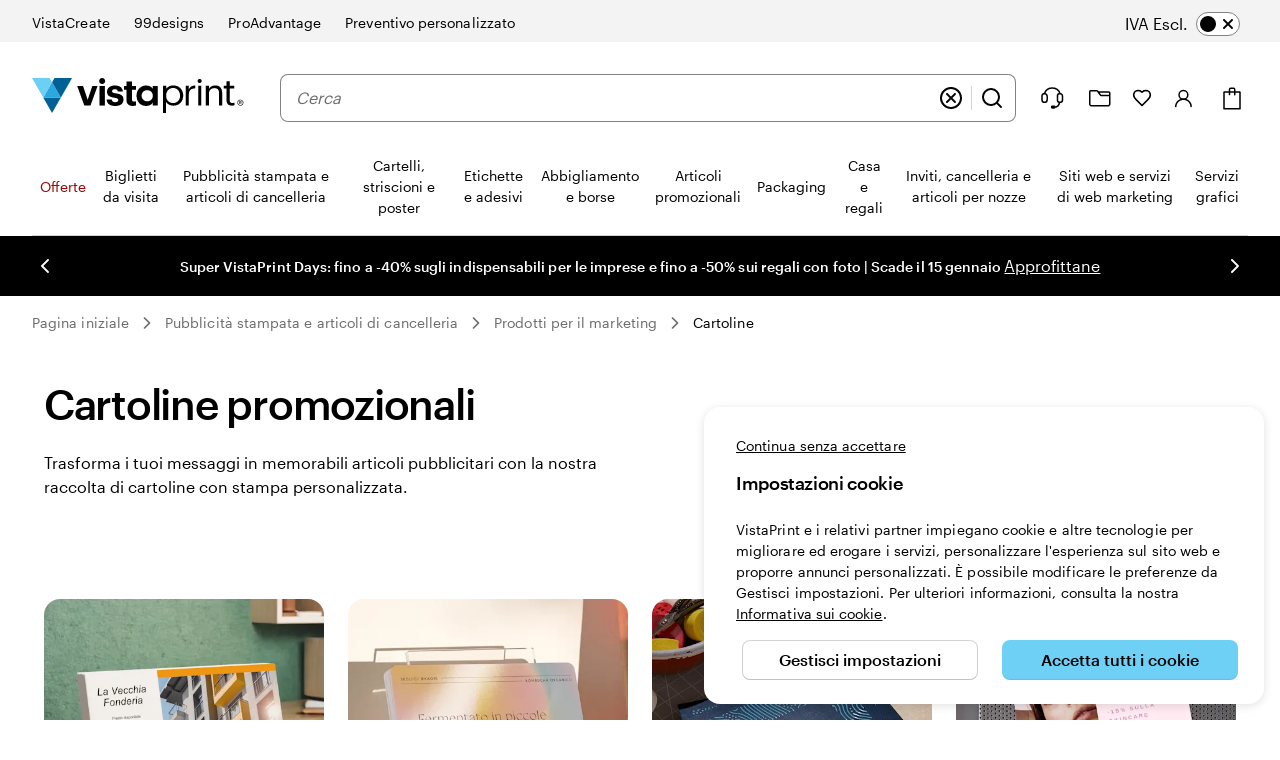

--- FILE ---
content_type: application/javascript
request_url: https://www.vistaprint.it/assets/ubik/web/@vp/social-native-component/3.2.4/lib/web/systemjs/social-native-component-BLn9m816.js
body_size: 1428
content:
System.register(["react","@vp/tracking","@vp/swan"],(function(g){"use strict";var d,r,p,u,m;return{setters:[function(a){d=a.useEffect,r=a.default},function(a){p=a.getTracking},function(a){u=a.Button,m=a.Icon}],execute:(function(){const a=e=>{window.olapic.prepareWidget(e,{renderNow:!0,force:!0})},y=e=>{typeof window<"u"&&window.olapic&&a({id:e.widget.instanceId,tags:e.source.tag,wrapper:"olapic_specific_widget"})},b=e=>{let i=-1,c=10;for(;e&&e.tagName.toLowerCase()!=="li";)e=e.parentElement;if(e&&e.tagName.toLowerCase()==="li"){const n=e.parentElement;n&&n.tagName.toLowerCase()==="ul"&&(c=n.children.length,i=Array.from(n.children).indexOf(e))}return{selectedPhotoIndex:i,totalPhotoElements:c}},k=(e,i,c)=>{let n=e.target;for(;n&&!n.hasAttribute("data-olapic-photo-id");)n=n.parentElement;const s=b(n);if(s){const{selectedPhotoIndex:w,totalPhotoElements:h}=s,o={category:"Social Native Feed",label:`${(n&&n.querySelector(".olapic-user-name")?.textContent)??""}:${w}_${h}`,...i};c("Carousel Clicked",o)}},S=g("SocialNative",({widgetData:e,analyticsData:i,locale:c})=>{const n="https://photorankstatics-a.akamaihd.net/743d2e78a76dedeb07e0745158547931/static/frontend/latest/build.min.js";d(()=>{const t=document.createElement("style");return t.innerHTML=`
      .olapic-slider-wrapper {
        margin: 0 !important;
        width: auto !important;
      }
      
      .instagram_graph{
        height: 390px !important;
        width: 390px !important;
      }      

      #social-curated-content .olapic-nav-button {
        display: none !important;
      }
      
      #social-curated-content .olapic-slider-footer{
        display: none !important;
      }

      #social-curated-content .instagram_graph {
        background-color: var(--swan-sem-color-bg-container);
        border-color: var(--swan-sem-color-border-container);
        border-radius: var(--swan-sem-border-radius-container);
        border-style: solid;
        border-width: var(--swan-sem-border-width-none);
      }

      #social-curated-content .social-curation-nav-prev {
        position: absolute;
        top: 50%;
        left: 0;
        z-index: 99;
        transform: translate(-50%, -50%);
      }

      #social-curated-content .social-curation-nav-next{
        position: absolute;
        top: 50%;
        right: 0;
        z-index: 99;
        transform: translate(50%, -50%);
      }

      @media (max-width: 1024px) {
        #social-curated-content .social-curation-nav-prev,
        #social-curated-content .social-curation-nav-next {
          transform: translate(0%, -50%);
        }
      }
    `,document.head.appendChild(t),()=>{document.head.removeChild(t)}},[]),d(()=>{const t=document.querySelector("[data-olapic='olapic_specific_widget']");if(typeof window<"u"&&!t){const o=document.createElement("script");o.setAttribute("type","text/javascript"),o.setAttribute("src",n),o.setAttribute("data-olapic","olapic_specific_widget"),o.setAttribute("data-instance",e.widget.instanceId),o.setAttribute("data-apikey",e.apiKey),o.setAttribute("data-tags",e.source.tag),o.setAttribute("async","async"),o.onerror=f=>{console.error(`Error: SN script is not loaded. Page: ${i.pageName}, Page Url: ${window.location.href}, Error: ${JSON.stringify(f)}`,{contextData:e})},document.head.appendChild(o)}return typeof window<"u"&&!window.olapic&&(window.onOlapicLoad=()=>{try{window.OlapicSDK.conf.set("apikey",e?.apiKey),window.olapic=window.olapic||new window.OlapicSDK.Olapic(()=>y(e))}catch(o){console.error(`Error: Setting SN object to window object. Page: ${i.pageName}, Page Url: ${window.location.href}, Error: ${o}`,{contextData:e})}}),()=>{t&&document.head.removeChild(t)}},[e]);const s=(t,o)=>new Promise((f,E)=>{try{const l=p();if(l)l.track(t,o);else{const x={once:!0};window.addEventListener("trackingReady",()=>{p()?.track(t,o)},x)}f()}catch(l){E(l)}}),w=t=>{k(t.nativeEvent,i,s)},h=()=>{const t=document.querySelector(".olapic-nav-next");t&&t.click()},v=()=>{const t=document.querySelector(".olapic-nav-prev");t&&t.click()};return e&&i&&c?r.createElement("div",{"data-testid":"olapic_product_feed",id:"social-curated-content",style:{position:"relative"}},r.createElement(u,{buttonShape:"round",onClick:v,className:"social-curation-nav-prev"},r.createElement(m,{alt:"image",iconType:"chevronLeft"})),r.createElement("div",{id:"olapic_specific_widget",onClick:w}),r.createElement(u,{buttonShape:"round",onClick:h,className:"social-curation-nav-next"},r.createElement(m,{alt:"image",iconType:"chevronRight"})),"   "):null})})}}));
//# sourceMappingURL=social-native-component-CgDCxk9m.js.map


--- FILE ---
content_type: image/svg+xml
request_url: https://cms.cloudinary.vpsvc.com/image/upload/c_scale,dpr_auto,f_auto,q_auto,w_46/country_flags/itflag.svg
body_size: -481
content:
<svg xmlns="http://www.w3.org/2000/svg" viewBox="0 0 3 2"><path fill="#009246" d="M0 0h1v2H0z"/><path fill="#fff" d="M1 0h1v2H1z"/><path fill="#ce2b37" d="M2 0h1v2H2z"/></svg>

--- FILE ---
content_type: application/javascript
request_url: https://www.vistaprint.it/assets/ubik/web/@vp/swan/3.28.0/systemjs/web/systemjs/swan-DFZCtQwk.js
body_size: 133201
content:
System.register(["react","react/jsx-runtime","react-dom"],(function(h){"use strict";var ae,be,ne,re,qn,q,X,so,Yn,Oi,he,me,We,tt,Xe,Lt,Ct,lo,u,oe,Ze,Ri,Fi;return{setters:[function(ye){ae=ye.default,be=ye.useContext,ne=ye.useState,re=ye.useMemo,qn=ye.useLayoutEffect,q=ye.useRef,X=ye.useEffect,so=ye.createElement,Yn=ye.forwardRef,Oi=ye.useReducer,he=ye.useCallback,me=ye.createContext,We=ye.Children,tt=ye.isValidElement,Xe=ye.cloneElement,Lt=ye,Ct=ye.Fragment,lo=ye.Component},function(ye){u=ye.jsx,oe=ye.jsxs,Ze=ye.Fragment},function(ye){Ri=ye.default,Fi=ye.flushSync}],execute:(function(){h({Menu:af,MenuTrigger:cf,PopoverTrigger:si,RenderComp:P,SwanSSRProvider:ds,assignRef:Co,assignRefs:Me,className:Ge,classNames:bn,composeEventHandlersUtil:ct,conditionalPropType:wf,createClickOnEnterHandler:dr,createClickOnSpaceHandler:ko,createComponent:fs,createKeyPressHandlers:cr,createSwanGlobalObject:Bo,createSwanVersionMetaTag:Po,deprecatedComponent:_e,deprecatedProp:ps,deprecatedPropValues:vs,filterProps:No,getEnv:Ji,getKey:fo,getRootClassNames:os,getSameKeyValueMapForManifest:xt,getSwanAssetFolderName:gn,getSwanAssetUrl:st,getSwanBaseUrl:nr,getSwanFontRenderConfig:Si,getSwanFontUrl:Zi,getSwanIconUrl:Xi,getSwanIllustrationUrl:qi,getSwanImageUrl:Yi,getSwanJsUrl:ji,getSwanScriptPolyfillUrl:yo,getSwanStylesheetUrl:Gi,hasNestedStandardMode:Fo,isFunction:wo,isIterableSet:So,isNonNullish:rr,isNotProduction:ns,isNotTestOrProduction:bo,isProduction:ts,isResponsiveModifier:Xn,isSupportedTenant:Qi,isTestEnv:es,isValidStyleProperty:kt,iterToSet:Mt,manifestResolve:je,mergeIterables:rs,polyfillResolve:mo,prefersReducedMotion:or,processStyleProps:lt,renderElem:lr,renderWithRef:C,resetAutoId:xs,setAutoIdSignature:Cs,swanStyleObjectFit:po,useAccordionContext:Ho,useAlertBoxContext:na,useAnchorBarIsPinned:ra,useAnchorBarScroll:oa,useAsyncList:ms,useBrowserClasses:ws,useBrowserHistoryState:ys,useCollapsibleContext:Yr,useControllableValue:nt,useDidImmutableValueChange:Mo,useFormFieldProps:qt,useMap:wn,useModalDialogContext:Gt,useModeExtractor:Rt,useNonAnchorElementAsAnchor:Ss,useNonButtonElementAsButton:bs,useNonNullishContext:Ae,usePaginationContext:uf,useSelectionSetContext:Ti,useSelectionSetInputContext:Pi,useSwanContext:_t,useSwanHeadConfig:Un,useTabsContext:jn,useTransition:_o,waitForStyles:ls});const ye=h("SWAN_BASE_CDN_URL","https://swan.prod.merch.vpsvc.com/"),co=h("SWAN_BASE_URL_MAP",{default:{cdn:ye,s3:"https://vds-swan-prod.s3-eu-west-1.amazonaws.com/"},relative:"/swan/",vistaprint:{au:"https://www.vistaprint.com.au/swan/",at:"https://www.vistaprint.at/swan/",be:"https://www.vistaprint.be/swan/",ca:"https://www.vistaprint.ca/swan/",ch:"https://www.vistaprint.ch/swan/",com:"https://www.vistaprint.com/swan/",de:"https://www.vistaprint.de/swan/",dk:"https://www.vistaprint.dk/swan/",es:"https://www.vistaprint.es/swan/",fi:"https://www.vistaprint.fi/swan/",fr:"https://www.vistaprint.fr/swan/",ie:"https://www.vistaprint.ie/swan/",in:"https://www.vistaprint.in/swan/",it:"https://www.vistaprint.it/swan/",nl:"https://www.vistaprint.nl/swan/",no:"https://www.vistaprint.no/swan/",nz:"https://www.vistaprint.co.nz/swan/",pt:"https://www.vistaprint.pt/swan/",se:"https://www.vistaprint.se/swan/",sg:"https://www.vistaprint.sg/swan/",uk:"https://www.vistaprint.co.uk/swan/"}}),Pf=h("SWAN_BASE_URL_LIST",[...Object.values(co.default),...Object.values(co.vistaprint)]),Xt=h("tokens",{SwanBaseBorderRadius0:"var(--swan-base-border-radius-0)",SwanBaseBorderRadius100:"var(--swan-base-border-radius-100)",SwanBaseBorderRadius200:"var(--swan-base-border-radius-200)",SwanBaseBorderRadius300:"var(--swan-base-border-radius-300)",SwanBaseBorderRadius400:"var(--swan-base-border-radius-400)",SwanBaseBorderRadiusMax:"var(--swan-base-border-radius-max)",SwanBaseBorderWidth0:"var(--swan-base-border-width-0)",SwanBaseBorderWidth100:"var(--swan-base-border-width-100)",SwanBaseBorderWidth200:"var(--swan-base-border-width-200)",SwanBaseBorderWidth300:"var(--swan-base-border-width-300)",SwanBaseBreakpointXsStart:"var(--swan-base-breakpoint-xs-start)",SwanBaseBreakpointXsEnd:"var(--swan-base-breakpoint-xs-end)",SwanBaseBreakpointSmStart:"var(--swan-base-breakpoint-sm-start)",SwanBaseBreakpointSmEnd:"var(--swan-base-breakpoint-sm-end)",SwanBaseBreakpointMdStart:"var(--swan-base-breakpoint-md-start)",SwanBaseBreakpointMdEnd:"var(--swan-base-breakpoint-md-end)",SwanBaseBreakpointLgStart:"var(--swan-base-breakpoint-lg-start)",SwanBaseBreakpointLgEnd:"var(--swan-base-breakpoint-lg-end)",SwanBaseBreakpointXlStart:"var(--swan-base-breakpoint-xl-start)",SwanBaseColorTransparent:"var(--swan-base-color-transparent)",SwanBaseColorBlack:"var(--swan-base-color-black)",SwanBaseColorBlackOpacity90:"var(--swan-base-color-black-opacity-90)",SwanBaseColorBlackOpacity80:"var(--swan-base-color-black-opacity-80)",SwanBaseColorBlackOpacity70:"var(--swan-base-color-black-opacity-70)",SwanBaseColorBlackOpacity60:"var(--swan-base-color-black-opacity-60)",SwanBaseColorBlackOpacity50:"var(--swan-base-color-black-opacity-50)",SwanBaseColorBlackOpacity40:"var(--swan-base-color-black-opacity-40)",SwanBaseColorBlackOpacity30:"var(--swan-base-color-black-opacity-30)",SwanBaseColorBlackOpacity20:"var(--swan-base-color-black-opacity-20)",SwanBaseColorBlackOpacity10:"var(--swan-base-color-black-opacity-10)",SwanBaseColorGrey100:"var(--swan-base-color-grey-100)",SwanBaseColorGrey200:"var(--swan-base-color-grey-200)",SwanBaseColorGrey300:"var(--swan-base-color-grey-300)",SwanBaseColorGrey400:"var(--swan-base-color-grey-400)",SwanBaseColorGrey500:"var(--swan-base-color-grey-500)",SwanBaseColorGrey600:"var(--swan-base-color-grey-600)",SwanBaseColorGrey700:"var(--swan-base-color-grey-700)",SwanBaseColorGrey800:"var(--swan-base-color-grey-800)",SwanBaseColorGrey900:"var(--swan-base-color-grey-900)",SwanBaseColorGrey950:"var(--swan-base-color-grey-950)",SwanBaseColorWhite:"var(--swan-base-color-white)",SwanBaseColorWhiteOpacity90:"var(--swan-base-color-white-opacity-90)",SwanBaseColorWhiteOpacity80:"var(--swan-base-color-white-opacity-80)",SwanBaseColorWhiteOpacity70:"var(--swan-base-color-white-opacity-70)",SwanBaseColorWhiteOpacity60:"var(--swan-base-color-white-opacity-60)",SwanBaseColorWhiteOpacity50:"var(--swan-base-color-white-opacity-50)",SwanBaseColorWhiteOpacity40:"var(--swan-base-color-white-opacity-40)",SwanBaseColorWhiteOpacity30:"var(--swan-base-color-white-opacity-30)",SwanBaseColorWhiteOpacity20:"var(--swan-base-color-white-opacity-20)",SwanBaseColorWhiteOpacity10:"var(--swan-base-color-white-opacity-10)",SwanBaseColorRed100:"var(--swan-base-color-red-100)",SwanBaseColorRed200:"var(--swan-base-color-red-200)",SwanBaseColorRed300:"var(--swan-base-color-red-300)",SwanBaseColorRed400:"var(--swan-base-color-red-400)",SwanBaseColorRed500:"var(--swan-base-color-red-500)",SwanBaseColorRed600:"var(--swan-base-color-red-600)",SwanBaseColorRed700:"var(--swan-base-color-red-700)",SwanBaseColorRed800:"var(--swan-base-color-red-800)",SwanBaseColorRed900:"var(--swan-base-color-red-900)",SwanBaseColorYellow100:"var(--swan-base-color-yellow-100)",SwanBaseColorYellow200:"var(--swan-base-color-yellow-200)",SwanBaseColorYellow300:"var(--swan-base-color-yellow-300)",SwanBaseColorYellow400:"var(--swan-base-color-yellow-400)",SwanBaseColorYellow500:"var(--swan-base-color-yellow-500)",SwanBaseColorYellow600:"var(--swan-base-color-yellow-600)",SwanBaseColorYellow700:"var(--swan-base-color-yellow-700)",SwanBaseColorYellow800:"var(--swan-base-color-yellow-800)",SwanBaseColorYellow900:"var(--swan-base-color-yellow-900)",SwanBaseColorGreen100:"var(--swan-base-color-green-100)",SwanBaseColorGreen200:"var(--swan-base-color-green-200)",SwanBaseColorGreen300:"var(--swan-base-color-green-300)",SwanBaseColorGreen400:"var(--swan-base-color-green-400)",SwanBaseColorGreen500:"var(--swan-base-color-green-500)",SwanBaseColorGreen600:"var(--swan-base-color-green-600)",SwanBaseColorGreen700:"var(--swan-base-color-green-700)",SwanBaseColorGreen800:"var(--swan-base-color-green-800)",SwanBaseColorGreen900:"var(--swan-base-color-green-900)",SwanBaseColorBlue100:"var(--swan-base-color-blue-100)",SwanBaseColorBlue200:"var(--swan-base-color-blue-200)",SwanBaseColorBlue300:"var(--swan-base-color-blue-300)",SwanBaseColorBlue400:"var(--swan-base-color-blue-400)",SwanBaseColorBlue500:"var(--swan-base-color-blue-500)",SwanBaseColorBlue600:"var(--swan-base-color-blue-600)",SwanBaseColorBlue700:"var(--swan-base-color-blue-700)",SwanBaseColorBlue800:"var(--swan-base-color-blue-800)",SwanBaseColorBlue900:"var(--swan-base-color-blue-900)",SwanBaseColorNavy100:"var(--swan-base-color-navy-100)",SwanBaseColorNavy200:"var(--swan-base-color-navy-200)",SwanBaseColorNavy300:"var(--swan-base-color-navy-300)",SwanBaseColorNavy400:"var(--swan-base-color-navy-400)",SwanBaseColorNavy500:"var(--swan-base-color-navy-500)",SwanBaseColorNavy600:"var(--swan-base-color-navy-600)",SwanBaseColorNavy700:"var(--swan-base-color-navy-700)",SwanBaseColorNavy800:"var(--swan-base-color-navy-800)",SwanBaseColorNavy900:"var(--swan-base-color-navy-900)",SwanBaseFontFamilyPrimary:"var(--swan-base-font-family-primary)",SwanBaseFontFamilySecondary:"var(--swan-base-font-family-secondary)",SwanBaseFontSize100:"var(--swan-base-font-size-100)",SwanBaseFontSize200:"var(--swan-base-font-size-200)",SwanBaseFontSize300:"var(--swan-base-font-size-300)",SwanBaseFontSize400:"var(--swan-base-font-size-400)",SwanBaseFontSize500:"var(--swan-base-font-size-500)",SwanBaseFontSize600:"var(--swan-base-font-size-600)",SwanBaseFontSize700:"var(--swan-base-font-size-700)",SwanBaseFontSize800:"var(--swan-base-font-size-800)",SwanBaseFontSize900:"var(--swan-base-font-size-900)",SwanBaseFontSize050:"var(--swan-base-font-size-050)",SwanBaseFontSize075:"var(--swan-base-font-size-075)",SwanBaseFontWeightNormal:"var(--swan-base-font-weight-normal)",SwanBaseFontWeightBold:"var(--swan-base-font-weight-bold)",SwanBaseFontLetterSpacing100:"var(--swan-base-font-letter-spacing-100)",SwanBaseFontLetterSpacing200:"var(--swan-base-font-letter-spacing-200)",SwanBaseFontLetterSpacing300:"var(--swan-base-font-letter-spacing-300)",SwanBaseFontLetterSpacing025:"var(--swan-base-font-letter-spacing-025)",SwanBaseFontLetterSpacing050:"var(--swan-base-font-letter-spacing-050)",SwanBaseFontLetterSpacing075:"var(--swan-base-font-letter-spacing-075)",SwanBaseFontLineHeight100:"var(--swan-base-font-line-height-100)",SwanBaseFontLineHeight200:"var(--swan-base-font-line-height-200)",SwanBaseFontLineHeight300:"var(--swan-base-font-line-height-300)",SwanBaseFontLineHeight400:"var(--swan-base-font-line-height-400)",SwanBaseFontLineHeight500:"var(--swan-base-font-line-height-500)",SwanBaseFontLineHeight075:"var(--swan-base-font-line-height-075)",SwanBaseSpace0:"var(--swan-base-space-0)",SwanBaseSpace100:"var(--swan-base-space-100)",SwanBaseSpace150:"var(--swan-base-space-150)",SwanBaseSpace200:"var(--swan-base-space-200)",SwanBaseSpace300:"var(--swan-base-space-300)",SwanBaseSpace400:"var(--swan-base-space-400)",SwanBaseSpace550:"var(--swan-base-space-550)",SwanBaseSpace700:"var(--swan-base-space-700)",SwanBaseSpace900:"var(--swan-base-space-900)",SwanBaseSpace1200:"var(--swan-base-space-1200)",SwanBaseSpace1600:"var(--swan-base-space-1600)",SwanBaseSpace025:"var(--swan-base-space-025)",SwanBaseSpace050:"var(--swan-base-space-050)",SwanBaseSpace075:"var(--swan-base-space-075)",SwanSemBorderRadiusNone:"var(--swan-sem-border-radius-none)",SwanSemBorderRadiusSubtle:"var(--swan-sem-border-radius-subtle)",SwanSemBorderRadiusStandard:"var(--swan-sem-border-radius-standard)",SwanSemBorderRadiusStrong:"var(--swan-sem-border-radius-strong)",SwanSemBorderRadiusRounded:"var(--swan-sem-border-radius-rounded)",SwanSemBorderRadiusFocus:"var(--swan-sem-border-radius-focus)",SwanSemBorderRadiusAction:"var(--swan-sem-border-radius-action)",SwanSemBorderRadiusInput:"var(--swan-sem-border-radius-input)",SwanSemBorderRadiusContainer:"var(--swan-sem-border-radius-container)",SwanSemBorderWidthNone:"var(--swan-sem-border-width-none)",SwanSemBorderWidthStandard:"var(--swan-sem-border-width-standard)",SwanSemBorderWidthStrong:"var(--swan-sem-border-width-strong)",SwanSemBorderWidthStronger:"var(--swan-sem-border-width-stronger)",SwanSemBorderWidthInput:"var(--swan-sem-border-width-input)",SwanSemBorderWidthAction:"var(--swan-sem-border-width-action)",SwanSemBorderWidthPartition:"var(--swan-sem-border-width-partition)",SwanSemBorderWidthFloating:"var(--swan-sem-border-width-floating)",SwanSemBorderWidthSelected:"var(--swan-sem-border-width-selected)",SwanSemColorBgNone:"var(--swan-sem-color-bg-none)",SwanSemColorBgNoneHover:"var(--swan-sem-color-bg-none-hover)",SwanSemColorBgNoneActive:"var(--swan-sem-color-bg-none-active)",SwanSemColorBgStandard:"var(--swan-sem-color-bg-standard)",SwanSemColorBgHover:"var(--swan-sem-color-bg-hover)",SwanSemColorBgActive:"var(--swan-sem-color-bg-active)",SwanSemColorBgStrong:"var(--swan-sem-color-bg-strong)",SwanSemColorBgStrongHover:"var(--swan-sem-color-bg-strong-hover)",SwanSemColorBgStrongActive:"var(--swan-sem-color-bg-strong-active)",SwanSemColorBgDisabled:"var(--swan-sem-color-bg-disabled)",SwanSemColorBgSelected:"var(--swan-sem-color-bg-selected)",SwanSemColorBgSelectedHover:"var(--swan-sem-color-bg-selected-hover)",SwanSemColorBgSelectedActive:"var(--swan-sem-color-bg-selected-active)",SwanSemColorBgSelectedAccent:"var(--swan-sem-color-bg-selected-accent)",SwanSemColorBgSelectedAccentHover:"var(--swan-sem-color-bg-selected-accent-hover)",SwanSemColorBgSelectedAccentActive:"var(--swan-sem-color-bg-selected-accent-active)",SwanSemColorBgAccent:"var(--swan-sem-color-bg-accent)",SwanSemColorBgAccentStrongPaired:"var(--swan-sem-color-bg-accent-strong-paired)",SwanSemColorBgAccentStrongHoverPaired:"var(--swan-sem-color-bg-accent-strong-hover-paired)",SwanSemColorBgAccentStrongActivePaired:"var(--swan-sem-color-bg-accent-strong-active-paired)",SwanSemColorBgError:"var(--swan-sem-color-bg-error)",SwanSemColorBgErrorStrongPaired:"var(--swan-sem-color-bg-error-strong-paired)",SwanSemColorBgWarning:"var(--swan-sem-color-bg-warning)",SwanSemColorBgWarningStrongPaired:"var(--swan-sem-color-bg-warning-strong-paired)",SwanSemColorBgSuccess:"var(--swan-sem-color-bg-success)",SwanSemColorBgSuccessStrongPaired:"var(--swan-sem-color-bg-success-strong-paired)",SwanSemColorBgPromo:"var(--swan-sem-color-bg-promo)",SwanSemColorBgPromoStrongPaired:"var(--swan-sem-color-bg-promo-strong-paired)",SwanSemColorBgHelp:"var(--swan-sem-color-bg-help)",SwanSemColorBgHelpStrongPaired:"var(--swan-sem-color-bg-help-strong-paired)",SwanSemColorBgInfo:"var(--swan-sem-color-bg-info)",SwanSemColorBgInfoStrongPaired:"var(--swan-sem-color-bg-info-strong-paired)",SwanSemColorBgDestructive:"var(--swan-sem-color-bg-destructive)",SwanSemColorBgDestructiveStrongPaired:"var(--swan-sem-color-bg-destructive-strong-paired)",SwanSemColorBgAction:"var(--swan-sem-color-bg-action)",SwanSemColorBgActionHover:"var(--swan-sem-color-bg-action-hover)",SwanSemColorBgActionActive:"var(--swan-sem-color-bg-action-active)",SwanSemColorBgControl:"var(--swan-sem-color-bg-control)",SwanSemColorBgControlHover:"var(--swan-sem-color-bg-control-hover)",SwanSemColorBgControlActive:"var(--swan-sem-color-bg-control-active)",SwanSemColorBgInput:"var(--swan-sem-color-bg-input)",SwanSemColorBgContainer:"var(--swan-sem-color-bg-container)",SwanSemColorBgPage:"var(--swan-sem-color-bg-page)",SwanSemColorBorderNone:"var(--swan-sem-color-border-none)",SwanSemColorBorderNoneHover:"var(--swan-sem-color-border-none-hover)",SwanSemColorBorderNoneActive:"var(--swan-sem-color-border-none-active)",SwanSemColorBorderStandard:"var(--swan-sem-color-border-standard)",SwanSemColorBorderHover:"var(--swan-sem-color-border-hover)",SwanSemColorBorderActive:"var(--swan-sem-color-border-active)",SwanSemColorBorderStrong:"var(--swan-sem-color-border-strong)",SwanSemColorBorderStrongHover:"var(--swan-sem-color-border-strong-hover)",SwanSemColorBorderStrongActive:"var(--swan-sem-color-border-strong-active)",SwanSemColorBorderDisabled:"var(--swan-sem-color-border-disabled)",SwanSemColorBorderSelected:"var(--swan-sem-color-border-selected)",SwanSemColorBorderSelectedHover:"var(--swan-sem-color-border-selected-hover)",SwanSemColorBorderSelectedActive:"var(--swan-sem-color-border-selected-active)",SwanSemColorBorderSelectedAccent:"var(--swan-sem-color-border-selected-accent)",SwanSemColorBorderSelectedAccentHover:"var(--swan-sem-color-border-selected-accent-hover)",SwanSemColorBorderSelectedAccentActive:"var(--swan-sem-color-border-selected-accent-active)",SwanSemColorBorderAccent:"var(--swan-sem-color-border-accent)",SwanSemColorBorderAccentStrongPaired:"var(--swan-sem-color-border-accent-strong-paired)",SwanSemColorBorderAccentStrongHoverPaired:"var(--swan-sem-color-border-accent-strong-hover-paired)",SwanSemColorBorderAccentStrongActivePaired:"var(--swan-sem-color-border-accent-strong-active-paired)",SwanSemColorBorderError:"var(--swan-sem-color-border-error)",SwanSemColorBorderErrorStrongPaired:"var(--swan-sem-color-border-error-strong-paired)",SwanSemColorBorderWarning:"var(--swan-sem-color-border-warning)",SwanSemColorBorderWarningStrongPaired:"var(--swan-sem-color-border-warning-strong-paired)",SwanSemColorBorderSuccess:"var(--swan-sem-color-border-success)",SwanSemColorBorderSuccessStrongPaired:"var(--swan-sem-color-border-success-strong-paired)",SwanSemColorBorderPromo:"var(--swan-sem-color-border-promo)",SwanSemColorBorderPromoStrongPaired:"var(--swan-sem-color-border-promo-strong-paired)",SwanSemColorBorderHelp:"var(--swan-sem-color-border-help)",SwanSemColorBorderHelpStrongPaired:"var(--swan-sem-color-border-help-strong-paired)",SwanSemColorBorderInfo:"var(--swan-sem-color-border-info)",SwanSemColorBorderInfoStrongPaired:"var(--swan-sem-color-border-info-strong-paired)",SwanSemColorBorderDestructive:"var(--swan-sem-color-border-destructive)",SwanSemColorBorderDestructiveStrongPaired:"var(--swan-sem-color-border-destructive-strong-paired)",SwanSemColorBorderAction:"var(--swan-sem-color-border-action)",SwanSemColorBorderActionHover:"var(--swan-sem-color-border-action-hover)",SwanSemColorBorderActionActive:"var(--swan-sem-color-border-action-active)",SwanSemColorBorderControl:"var(--swan-sem-color-border-control)",SwanSemColorBorderControlHover:"var(--swan-sem-color-border-control-hover)",SwanSemColorBorderControlActive:"var(--swan-sem-color-border-control-active)",SwanSemColorBorderInput:"var(--swan-sem-color-border-input)",SwanSemColorBorderInputHover:"var(--swan-sem-color-border-input-hover)",SwanSemColorBorderInputActive:"var(--swan-sem-color-border-input-active)",SwanSemColorBorderInputError:"var(--swan-sem-color-border-input-error)",SwanSemColorBorderContainer:"var(--swan-sem-color-border-container)",SwanSemColorBorderPartition:"var(--swan-sem-color-border-partition)",SwanSemColorBrandVistaBlue:"var(--swan-sem-color-brand-vista-blue)",SwanSemColorBrandMidnight:"var(--swan-sem-color-brand-midnight)",SwanSemColorBrandWarmWhite:"var(--swan-sem-color-brand-warm-white)",SwanSemColorBrandFern:"var(--swan-sem-color-brand-fern)",SwanSemColorIconStandard:"var(--swan-sem-color-icon-standard)",SwanSemColorIconDisabled:"var(--swan-sem-color-icon-disabled)",SwanSemColorIconAccent:"var(--swan-sem-color-icon-accent)",SwanSemColorIconAccentStrongPaired:"var(--swan-sem-color-icon-accent-strong-paired)",SwanSemColorIconError:"var(--swan-sem-color-icon-error)",SwanSemColorIconErrorStrongPaired:"var(--swan-sem-color-icon-error-strong-paired)",SwanSemColorIconWarning:"var(--swan-sem-color-icon-warning)",SwanSemColorIconWarningStrongPaired:"var(--swan-sem-color-icon-warning-strong-paired)",SwanSemColorIconSuccess:"var(--swan-sem-color-icon-success)",SwanSemColorIconSuccessStrongPaired:"var(--swan-sem-color-icon-success-strong-paired)",SwanSemColorIconPromo:"var(--swan-sem-color-icon-promo)",SwanSemColorIconPromoStrongPaired:"var(--swan-sem-color-icon-promo-strong-paired)",SwanSemColorIconHelp:"var(--swan-sem-color-icon-help)",SwanSemColorIconHelpStrongPaired:"var(--swan-sem-color-icon-help-strong-paired)",SwanSemColorIconInfo:"var(--swan-sem-color-icon-info)",SwanSemColorIconInfoStrongPaired:"var(--swan-sem-color-icon-info-strong-paired)",SwanSemColorIconDestructive:"var(--swan-sem-color-icon-destructive)",SwanSemColorIconDestructiveStrongPaired:"var(--swan-sem-color-icon-destructive-strong-paired)",SwanSemColorIconSubtle:"var(--swan-sem-color-icon-subtle)",SwanSemColorTextStandard:"var(--swan-sem-color-text-standard)",SwanSemColorTextSubtle:"var(--swan-sem-color-text-subtle)",SwanSemColorTextInput:"var(--swan-sem-color-text-input)",SwanSemColorTextPlaceholder:"var(--swan-sem-color-text-placeholder)",SwanSemColorTextError:"var(--swan-sem-color-text-error)",SwanSemColorTextErrorAlt:"var(--swan-sem-color-text-error-alt)",SwanSemColorTextErrorStrongPaired:"var(--swan-sem-color-text-error-strong-paired)",SwanSemColorTextWarning:"var(--swan-sem-color-text-warning)",SwanSemColorTextWarningAlt:"var(--swan-sem-color-text-warning-alt)",SwanSemColorTextWarningStrongPaired:"var(--swan-sem-color-text-warning-strong-paired)",SwanSemColorTextDisabled:"var(--swan-sem-color-text-disabled)",SwanSemColorTextPromo:"var(--swan-sem-color-text-promo)",SwanSemColorTextPromoAlt:"var(--swan-sem-color-text-promo-alt)",SwanSemColorTextPromoStrongPaired:"var(--swan-sem-color-text-promo-strong-paired)",SwanSemColorTextHover:"var(--swan-sem-color-text-hover)",SwanSemColorTextActive:"var(--swan-sem-color-text-active)",SwanSemColorTextAccent:"var(--swan-sem-color-text-accent)",SwanSemColorTextAccentAlt:"var(--swan-sem-color-text-accent-alt)",SwanSemColorTextAccentStrongPaired:"var(--swan-sem-color-text-accent-strong-paired)",SwanSemColorTextHelp:"var(--swan-sem-color-text-help)",SwanSemColorTextHelpAlt:"var(--swan-sem-color-text-help-alt)",SwanSemColorTextHelpStrongPaired:"var(--swan-sem-color-text-help-strong-paired)",SwanSemColorTextSuccess:"var(--swan-sem-color-text-success)",SwanSemColorTextSuccessAlt:"var(--swan-sem-color-text-success-alt)",SwanSemColorTextSuccessStrongPaired:"var(--swan-sem-color-text-success-strong-paired)",SwanSemColorTextInfo:"var(--swan-sem-color-text-info)",SwanSemColorTextInfoAlt:"var(--swan-sem-color-text-info-alt)",SwanSemColorTextInfoStrongPaired:"var(--swan-sem-color-text-info-strong-paired)",SwanSemColorTextDestructive:"var(--swan-sem-color-text-destructive)",SwanSemColorTextDestructiveAlt:"var(--swan-sem-color-text-destructive-alt)",SwanSemColorTextDestructiveStrongPaired:"var(--swan-sem-color-text-destructive-strong-paired)",SwanSemColorTextLink:"var(--swan-sem-color-text-link)",SwanSemColorTextLinkHover:"var(--swan-sem-color-text-link-hover)",SwanSemColorTextLinkActive:"var(--swan-sem-color-text-link-active)",SwanSemElevationNone:"var(--swan-sem-elevation-none)",SwanSemElevationSubtle:"var(--swan-sem-elevation-subtle)",SwanSemElevationStandard:"var(--swan-sem-elevation-standard)",SwanSemElevationStrong:"var(--swan-sem-elevation-strong)",SwanSemElevationFloating:"var(--swan-sem-elevation-floating)",SwanSemElevationOverlay:"var(--swan-sem-elevation-overlay)",SwanSemElevationScrollHorizontal:"var(--swan-sem-elevation-scroll-horizontal)",SwanSemFocusColorInner:"var(--swan-sem-focus-color-inner)",SwanSemFocusColorOuter:"var(--swan-sem-focus-color-outer)",SwanSemFocusStandard:"var(--swan-sem-focus-standard)",SwanSemFocusInset:"var(--swan-sem-focus-inset)",SwanSemFocusTight:"var(--swan-sem-focus-tight)",SwanSemFontSizeX4large:"var(--swan-sem-font-size-x4large)",SwanSemFontSizeX3large:"var(--swan-sem-font-size-x3large)",SwanSemFontSizeX2large:"var(--swan-sem-font-size-x2large)",SwanSemFontSizeXlarge:"var(--swan-sem-font-size-xlarge)",SwanSemFontSizeLarge:"var(--swan-sem-font-size-large)",SwanSemFontSizeStandard:"var(--swan-sem-font-size-standard)",SwanSemFontSizeSmall:"var(--swan-sem-font-size-small)",SwanSemFontSizeXsmall:"var(--swan-sem-font-size-xsmall)",SwanSemMqEqXl:"'only screen and (min-width: 1920px)'",SwanSemMqEqLg:"'only screen and (min-width: 1440px) and (max-width: 1919px)'",SwanSemMqEqMd:"'only screen and (min-width: 1024px) and (max-width: 1439px)'",SwanSemMqEqSm:"'only screen and (min-width: 768px) and (max-width: 1023px)'",SwanSemMqEqXs:"'only screen and (max-width: 767px)'",SwanSemMqGtXl:"'only screen and (min-width: 1920px)'",SwanSemMqGtLg:"'only screen and (min-width: 1920px)'",SwanSemMqGtMd:"'only screen and (min-width: 1440px)'",SwanSemMqGtSm:"'only screen and (min-width: 1024px)'",SwanSemMqGtXs:"'only screen and (min-width: 768px)'",SwanSemMqGteXl:"'only screen and (min-width: 1920px)'",SwanSemMqGteLg:"'only screen and (min-width: 1440px)'",SwanSemMqGteMd:"'only screen and (min-width: 1024px)'",SwanSemMqGteSm:"'only screen and (min-width: 768px)'",SwanSemMqGteXs:"'only screen and (min-width: 0px)'",SwanSemMqLtXl:"'only screen and (max-width: 1919px)'",SwanSemMqLtLg:"'only screen and (max-width: 1439px)'",SwanSemMqLtMd:"'only screen and (max-width: 1023px)'",SwanSemMqLtSm:"'only screen and (max-width: 767px)'",SwanSemMqLteLg:"'only screen and (max-width: 1919px)'",SwanSemMqLteMd:"'only screen and (max-width: 1439px)'",SwanSemMqLteSm:"'only screen and (max-width: 1023px)'",SwanSemMqLteXs:"'only screen and (max-width: 767px)'",SwanSemSizeIconStandard:"var(--swan-sem-size-icon-standard)",SwanSemSizeIconDynamic:"var(--swan-sem-size-icon-dynamic)",SwanSemSizeIconStrokeWidth:"var(--swan-sem-size-icon-stroke-width)",SwanSemSizeIconSmall:"var(--swan-sem-size-icon-small)",SwanSemSizeIllustrationStandard:"var(--swan-sem-size-illustration-standard)",SwanSemSizeIllustrationLarge:"var(--swan-sem-size-illustration-large)",SwanSemSizeActionAndInputInnerHeight:"var(--swan-sem-size-action-and-input-inner-height)",SwanSemSizeActionAndInputInnerMinWidth:"var(--swan-sem-size-action-and-input-inner-min-width)",SwanSemSizeClickTargetMinHeight:"var(--swan-sem-size-click-target-min-height)",SwanSemSizeClickTargetMinWidth:"var(--swan-sem-size-click-target-min-width)",SwanSemSpace1:"var(--swan-sem-space-1)",SwanSemSpace2:"var(--swan-sem-space-2)",SwanSemSpace3:"var(--swan-sem-space-3)",SwanSemSpace4:"var(--swan-sem-space-4)",SwanSemSpace5:"var(--swan-sem-space-5)",SwanSemSpace6:"var(--swan-sem-space-6)",SwanSemSpace7:"var(--swan-sem-space-7)",SwanSemSpace8:"var(--swan-sem-space-8)",SwanSemSpace9:"var(--swan-sem-space-9)",SwanSemSpace10:"var(--swan-sem-space-10)",SwanSemSpace11:"var(--swan-sem-space-11)",SwanSemSpace12:"var(--swan-sem-space-12)",SwanSemSpaceNone:"var(--swan-sem-space-none)",SwanSemSpaceGutterStandard:"var(--swan-sem-space-gutter-standard)",SwanSemSpaceGutterTight:"var(--swan-sem-space-gutter-tight)",SwanSemSpaceInputPaddingHorizontal:"var(--swan-sem-space-input-padding-horizontal)",SwanSemSpaceInputPaddingVertical:"var(--swan-sem-space-input-padding-vertical)",SwanSemSpaceBetweenSections:"var(--swan-sem-space-between-sections)",SwanSemSpaceBetweenSubsections:"var(--swan-sem-space-between-subsections)",SwanSemSpaceBetweenActions:"var(--swan-sem-space-between-actions)",SwanSemSpaceBetweenIconAndText:"var(--swan-sem-space-between-icon-and-text)",SwanSemSpaceToActions:"var(--swan-sem-space-to-actions)",SwanSemZIndexRaised:"var(--swan-sem-z-index-raised)",SwanSemZIndexLinkCovering:"var(--swan-sem-z-index-link-covering)",SwanSemZIndexOverlay:"var(--swan-sem-z-index-overlay)",SwanSemZIndexFloating:"var(--swan-sem-z-index-floating)",SwanSemZIndexOverTheTop:"var(--swan-sem-z-index-over-the-top)",SwanInternalColorBgWarmWhite:"var(--swan-internal-color-bg-warm-white)",SwanInternalColorBgMidnight:"var(--swan-internal-color-bg-midnight)",SwanInternalColorBgFern:"var(--swan-internal-color-bg-fern)"}),Bf=[0,1,2,3,4,5,6,7,8,9,10,11,12,"0","1","2","3","4","5","6","7","8","9","10","11","12"],hn=h("stylePropertyPrefixes",{margin:"m",marginTop:"mt",marginRight:"mr",marginBottom:"mb",marginLeft:"ml",marginX:"mx",marginY:"my",padding:"p",paddingTop:"pt",paddingRight:"pr",paddingBottom:"pb",paddingLeft:"pl",paddingX:"px",paddingY:"py",backgroundColor:"bgc",visuallyHidden:"visually-hidden",textAlign:"text-align",textColor:"text-color",textAllCaps:"text-all-caps",fontWeight:"font-weight",fontSize:"text",fontFamily:"font",fontSkin:"font-skin",standardMode:"standard-mode",darkMode:"dark-mode",compactMode:"compact-mode",loadingShimmer:"loading-shimmer"}),$f={margin:!1,m:!1,marginTop:!1,mt:!1,marginRight:!1,mr:!1,marginBottom:!1,mb:!1,marginLeft:!1,ml:!1,marginX:!1,mx:!1,marginY:!1,my:!1,padding:!1,p:!1,paddingTop:!1,pt:!1,paddingRight:!1,pr:!1,paddingBottom:!1,pb:!1,paddingLeft:!1,pl:!1,paddingX:!1,px:!1,paddingY:!1,py:!1,backgroundColor:!1,bgc:!1,textAlign:!1,textAllCaps:!1,textColor:!1,fontWeight:!1,fontSize:!1,fontFamily:!1,fontSkin:!1,display:!1,standardMode:!1,darkMode:!1,compactMode:!1,overflow:!1,visuallyHidden:!1,loadingShimmer:!1},Di=h("styleValidProperties",new Set(Object.keys($f))),uo=h("responsiveModifierSet",new Set(["xs","sm","md","lg","xl"]));function kt(e){return Di.has(e)}function Xn(e){return uo.has(e)}function fo(e){return kt(e)?hn[e]||e:null}const Ef=h("swanStyleObjectFitValues",["cover","contain","none","unset","fill"]);function po(e){return e?`swan-image-fit-${e}`:null}const If=Bf.reduce((e,t)=>{const n=`SwanSemSpace${t}`;return n in Xt&&n!=="SwanSemSpace0"?{...e,[t]:Xt[n]}:e},{0:Xt.SwanSemSpaceNone}),Qe=h("ROOT_CLASSNAMES",{base:"swan",standardMode:`swan-${hn.standardMode}`,darkMode:`swan-${hn.darkMode}`,compactMode:`swan-${hn.compactMode}`}),vo=h("SWAN_PUBLIC_ASSET_FOLDER","v3-assets"),Zn=h("SWAN_VERSION","3.28.0"),_i=h("SWAN_HASHED_FOLDER","v3"),Hi=h("SWAN_VERSIONED_FOLDER","v3.28.0"),Nf=h("MARKETING_COLORS",{atlantic:"#16618c",black900:"#000000",caspian:"#204949",celtic:"#046240",darkGrey:"#5c5c5c",emerald:"#0a806b",graphite:"#313131",holiday:"#9a0202",holidayBeige1:"#ede3cf",holidayGreen1:"#50af60",holidayGreen2:"#06462E",holidayRed1:"#8b0d13",holidayRed2:"#8b0d13",kingfisher:"#017eb4",mediumGreen:"#318643",mediumGrey:"#dfdfdf",opal:"#c0e6df",platinum:"efefef",rio:"#99d3f3",rum:"#c94b2f",talavera:"#2b3b55",warmWhite:"#f6f6ec",white:"#ffffff"}),Lf=h("BACKGROUND_WITH_MODE",{standard:{standardMode:!0,darkMode:!0},info:{standardMode:!0,darkMode:!0},destructive:{standardMode:!0,darkMode:!0},strong:{standardMode:!0,darkMode:!0},accent:{standardMode:!0,darkMode:!0},promo:{standardMode:!0,darkMode:!0},help:{standardMode:!0,darkMode:!0},success:{standardMode:!0,darkMode:!0},warning:{standardMode:!0,darkMode:!0},error:{standardMode:!0,darkMode:!0},"warm-white":{standardMode:!0,darkMode:!1},midnight:{standardMode:!1,darkMode:!0},fern:{standardMode:!1,darkMode:!0},holiday:{standardMode:!1,darkMode:!0},"holiday-beige-1":{standardMode:!0,darkMode:!1},"holiday-green-1":{standardMode:!0,darkMode:!1},"holiday-green-2":{standardMode:!1,darkMode:!0},"holiday-red-1":{standardMode:!1,darkMode:!0},"holiday-red-2":{standardMode:!1,darkMode:!0},black:{standardMode:!1,darkMode:!0},transparent:{standardMode:!0,darkMode:!0}}),Ki={"da-dk":{name:"Danish (Denmark)"},"de-at":{name:"German (Austria)",derivedFrom:"de-de"},"de-ch":{name:"German (Switzerland)",derivedFrom:"de-de"},"de-de":{name:"German (Germany)"},"en-au":{name:"English (Australia)",derivedFrom:"en-gb"},"en-ca":{name:"English (Canada)",derivedFrom:"en-us"},"en-gb":{name:"English (UK)"},"en-ie":{name:"English (Ireland)",derivedFrom:"en-gb"},"en-in":{name:"English (India)",derivedFrom:"en-us"},"en-nz":{name:"English (New Zealand)",derivedFrom:"en-au"},"en-sg":{name:"English (Singapore)",derivedFrom:"en-au"},"en-us":{name:"English (US)"},"es-es":{name:"Spanish (Spain)"},"es-us":{name:"Spanish (US)"},"fi-fi":{name:"Finnish (Finland)"},"fr-be":{name:"French (Belgium)",derivedFrom:"fr-fr"},"fr-ca":{name:"French (Canada)"},"fr-ch":{name:"French (Switzerland)",derivedFrom:"fr-fr"},"fr-fr":{name:"French (France)"},"it-ch":{name:"Italian (Switzerland)",derivedFrom:"it-it"},"it-it":{name:"Italian (Italy)"},"nb-no":{name:"Norwegian (Bokm\xE5l)"},"nl-be":{name:"Dutch (Belgium)",derivedFrom:"nl-nl"},"nl-nl":{name:"Dutch (Netherlands)"},"pt-pt":{name:"Portuguese (Portugal)"},"sv-se":{name:"Swedish (Sweden)"}},zi=e=>e.toLowerCase(),ho=h("ALL_SUPPORTED_LOCALES",Object.keys(Ki));ho.reduce((e,t)=>{const n=Ki[t];return"derivedFrom"in n&&n.derivedFrom!==void 0&&(e[t]=n.derivedFrom),e},{});const Qn=h("MANIFEST_IMAGES",{legalWarning:{hashed:"legal-warning.14e030436e9ab3e5a708ec3fb9d655a1.png",versioned:"legal-warning.png"}}),At=h("MANIFEST_ICONS",{zoomOut:{hashed:"zoom_out.772f954aa8914b78937e25fe5c2cdfd8.svg",versioned:"zoom_out.svg"},zoomIn:{hashed:"zoom_in.44cbb4a3b06e4169f1386e72da3911ac.svg",versioned:"zoom_in.svg"},workWithAPro:{hashed:"work_with_a_pro.54f00512b71a6a5080a43705e091f527.svg",versioned:"work_with_a_pro.svg"},wayfinding:{hashed:"wayfinding.ce93b403912bfb4730823374bd542d5d.svg",versioned:"wayfinding.svg"},warning:{hashed:"warning.59db9627694bfe6101a22e466beda2ec.svg",versioned:"warning.svg"},view:{hashed:"view.cde626e3b4cc870cb4eb31e03135b6a4.svg",versioned:"view.svg"},videoChat:{hashed:"video_chat.20db5d5043da6b92953bcd33e02b8286.svg",versioned:"video_chat.svg"},video:{hashed:"video.8742f04d4d7cbf470a062f4aea4421bb.svg",versioned:"video.svg"},vertical:{hashed:"vertical.b2513c98c5c5a483182454922f648d24.svg",versioned:"vertical.svg"},uploadYourArtwork:{hashed:"upload_your_artwork.f828fbaa5cab5380b5b8cb16ff60c6f2.svg",versioned:"upload_your_artwork.svg",deprecated:{version:"v3.3",message:"Use `upload` instead."}},upload:{hashed:"upload.16020141fa68d29928c4178fb86f8461.svg",versioned:"upload.svg"},unlock:{hashed:"unlock.9c607a81c446a9ab7f929a81e24c7823.svg",versioned:"unlock.svg"},undo:{hashed:"undo.b8357da76287a3a049acec979833211b.svg",versioned:"undo.svg"},twoSide:{hashed:"two_side.943e5e5fb33feb2e153eed9329b8532f.svg",versioned:"two_side.svg"},toggleOff:{hashed:"toggle_off.fb1740b0b9ebc115410008bd018c43ee.svg",versioned:"toggle_off.svg",deprecated:{version:"v3.3",message:"Use `cross` instead."}},text:{hashed:"text.130b2316a85bd49520ae2220e99f6e6b.svg",versioned:"text.svg"},templates:{hashed:"templates.ae9361c412e0c034b57a131b12255f18.svg",versioned:"templates.svg"},tables:{hashed:"tables.c8fb909e00a7afd80fcb82568d49b07b.svg",versioned:"tables.svg"},sustainability:{hashed:"sustainability.69eef8fae399019ac8315be870d2a36e.svg",versioned:"sustainability.svg"},success:{hashed:"success.4fdf44249cfeb9e69cddd08e9d82880a.svg",versioned:"success.svg"},straight:{hashed:"straight.9ac96cd9dcb289d0ef037696a472bb1c.svg",versioned:"straight.svg"},starFilled:{hashed:"star_filled.dfbd6306d615c1f4dd047cfec17af079.svg",versioned:"star_filled.svg",deprecated:{version:"v3.3",message:"Use `star` instead."}},starEmpty:{hashed:"star_empty.ed760cd6952477b481de5e4a2532a485.svg",versioned:"star_empty.svg",deprecated:{version:"v3.3",message:"Use `star` instead."}},star:{hashed:"star.ed760cd6952477b481de5e4a2532a485.svg",versioned:"star.svg"},standard:{hashed:"standard.df3d1b7a4ad0d3e6bbe03a77abe7508c.svg",versioned:"standard.svg"},square:{hashed:"square.ea8ef17812e6139b4f7c9190e2df27a5.svg",versioned:"square.svg"},sparkle:{hashed:"sparkle.f96d8f23d25c94848faad3002d02b45e.svg",versioned:"sparkle.svg",deprecated:{version:"v3.18",message:"Use `ai` instead."}},socialMediaTemplates:{hashed:"social_media_templates.494dfd7304cb6bb1bab96c452c7dbda5.svg",versioned:"social_media_templates.svg"},slightCurveUp:{hashed:"slight_curve_up.2433ebf5e29258caae71b145058e0b1a.svg",versioned:"slight_curve_up.svg"},slightCurveDown:{hashed:"slight_curve_down.b06d47e3a0f449493351278c39401701.svg",versioned:"slight_curve_down.svg"},shuffle:{hashed:"shuffle.83ade9f438e4e88cb4e9a3263d8ed22d.svg",versioned:"shuffle.svg"},shoppingBag_0:{hashed:"shopping_bag_0.f7b2f931ecb99b3104d83a4d51238ec1.svg",versioned:"shopping_bag_0.svg",deprecated:{version:"v3.18",message:"Use `cart` instead."}},share:{hashed:"share.6c8e1f9f19a7384242ceb4f5b739c468.svg",versioned:"share.svg"},shapes:{hashed:"shapes.f714c63cf96bc6a4c0e2414e9407a7ca.svg",versioned:"shapes.svg"},settings:{hashed:"settings.fb3ec5cd331d1bc51a38e69112c5b0bd.svg",versioned:"settings.svg"},sendToBack:{hashed:"send_to_back.d830f35a61f7fd753a6df96421452ecd.svg",versioned:"send_to_back.svg"},send:{hashed:"send.2adc9f9f3602926ab723cb46b76bede1.svg",versioned:"send.svg"},secure:{hashed:"secure.f1f07e94179562e17eae796bd9406a6e.svg",versioned:"secure.svg"},search:{hashed:"search.0ed88af2d9772071041f88a0eb491cc0.svg",versioned:"search.svg"},searchLarge:{hashed:"search-large.0ed88af2d9772071041f88a0eb491cc0.svg",versioned:"search-large.svg",deprecated:{version:"v3.3",message:"Use `search` instead."}},saveAsCopy:{hashed:"save_as_copy.1081e62f8a41e5ec4e58aeef55bcced5.svg",versioned:"save_as_copy.svg",deprecated:{version:"v3.18",message:"Use `duplicate` instead."}},save:{hashed:"save.714e2e1b4374a6b48c6daaa47769bba5.svg",versioned:"save.svg"},satisfaction:{hashed:"satisfaction.735a8072023e16d5e732462e061dbc52.svg",versioned:"satisfaction.svg",deprecated:{version:"v3.3",message:"Use `guaranteedSatisfaction` instead."}},samples:{hashed:"samples.31c9e8f3260656f743cda79d5ae5327a.svg",versioned:"samples.svg"},roundedCorners:{hashed:"rounded_corners.8cb7744027ae299d92ed7b29b451d0da.svg",versioned:"rounded_corners.svg"},rotateOrientation:{hashed:"rotate_orientation.3e61dc5f64bde57ab7684d3c679cee80.svg",versioned:"rotate_orientation.svg"},rotate:{hashed:"rotate.dc9ba37f20867298483890bea40ec063.svg",versioned:"rotate.svg"},resize:{hashed:"resize.d3c7903f2db5c5d38f4191a6bb2c74f8.svg",versioned:"resize.svg"},reset:{hashed:"reset.6c7c15742e9d9096a69e8fc600b9e55e.svg",versioned:"reset.svg"},replace:{hashed:"replace.b67c76857a4f76638e66593ca63d4d22.svg",versioned:"replace.svg"},reorder:{hashed:"reorder.382d8844f1df9cb7e77efaa85cc119dc.svg",versioned:"reorder.svg"},redo:{hashed:"redo.8740f23081f3076ecdfe80e69a211983.svg",versioned:"redo.svg"},recent:{hashed:"recent.bbc4030ee8d55ee4179fd580d27ff0a2.svg",versioned:"recent.svg"},qrCode:{hashed:"qr_code.c5ca5d4c6c814c1321a10f8b8bd1d6a5.svg",versioned:"qr_code.svg"},promo:{hashed:"promo.f603ea598ef2ce6e58d71588aa3e4532.svg",versioned:"promo.svg"},proShop:{hashed:"pro_shop.3d01c9d116e1dafec4c66a31da083204.svg",versioned:"pro_shop.svg"},proAdvantage:{hashed:"pro_advantage.7004fa707921d0604ce3bf5ea848b730.svg",versioned:"pro_advantage.svg"},printedProducts:{hashed:"printed_products.6897631f46fb4c16cc61f9003779a606.svg",versioned:"printed_products.svg"},priceTag:{hashed:"price_tag.2865552069c2d205f116b4f7a5f76eba.svg",versioned:"price_tag.svg"},preview:{hashed:"preview.e720508c5a83409357ad48d82fbcee6a.svg",versioned:"preview.svg"},postcardMailingService:{hashed:"postcard_mailing_service.ceaa084c2010fabab0d566dad79df1fa.svg",versioned:"postcard_mailing_service.svg"},polish:{hashed:"polish.f96d8f23d25c94848faad3002d02b45e.svg",versioned:"polish.svg"},plusRounded:{hashed:"plus_rounded.724bc0953885f55e578529370a4963db.svg",versioned:"plus_rounded.svg",deprecated:{version:"v3.3",message:"Use `add` instead."}},plus:{hashed:"plus.dca40afd7a81c95c718176a04a4fba83.svg",versioned:"plus.svg"},playRounded:{hashed:"play_rounded.4e89da2fd7bf849d7da87afc18ca7acf.svg",versioned:"play_rounded.svg",deprecated:{version:"v3.3",message:"Use `play` instead."}},play:{hashed:"play.b5e69b7530b3ce98603b57255f01d66b.svg",versioned:"play.svg"},phoneCall:{hashed:"phone_call.ccb32b1b8a67ae171ab7979615d1c9ec.svg",versioned:"phone_call.svg",deprecated:{version:"v3.3",message:"Use `phone` instead."}},phone:{hashed:"phone.e2d8fff5c99f40dc6096bc97d3c2e04b.svg",versioned:"phone.svg"},personal:{hashed:"personal.75101f0d874807395bf60ef32853e412.svg",versioned:"personal.svg"},pause:{hashed:"pause.3d061da5be91b9aeb6c9ecd75b3ed0e0.svg",versioned:"pause.svg"},passwordShow:{hashed:"password_show.43a1049a1dbdf167774db390fa3aad4e.svg",versioned:"password_show.svg"},passwordHide:{hashed:"password_hide.ccdb78b5e46b477c11cb8c1b90d7ba4f.svg",versioned:"password_hide.svg"},orders:{hashed:"orders.c4a3fe86c741794e74e677cd931c2b5b.svg",versioned:"orders.svg"},orderSearch:{hashed:"order_search.89e10056a3909f0afbb6c86a537087f0.svg",versioned:"order_search.svg"},orderHistory:{hashed:"order_history.6f71e935ecaacf125909505fb73170bc.svg",versioned:"order_history.svg"},numericList:{hashed:"numeric_list.5852a43c04a98b7bd9099c15cb187488.svg",versioned:"numeric_list.svg"},notificationsOn:{hashed:"notifications_on.ced4e43a86aa62a4cd94b4e95584a5a0.svg",versioned:"notifications_on.svg"},notificationsOff:{hashed:"notifications_off.d445685efaa56b95f6229849cdf66a0b.svg",versioned:"notifications_off.svg"},myProjects_1:{hashed:"my_projects_1.1f85d56667aa2820f6f351ab52be2c5e.svg",versioned:"my_projects_1.svg",deprecated:{version:"v3.3",message:"Use `myProjects` instead."}},myProjects:{hashed:"my_projects.1f85d56667aa2820f6f351ab52be2c5e.svg",versioned:"my_projects.svg"},myDigitalMarketing:{hashed:"my_digital_marketing.b55e9ba01aed17c656d4d64f98e9c88c.svg",versioned:"my_digital_marketing.svg"},moreHorizontal:{hashed:"more_horizontal.3e2b5c399d3a86d8bd44fbf64417b754.svg",versioned:"more_horizontal.svg"},minus:{hashed:"minus.94a34251d9afd3b3e1100bea6828924c.svg",versioned:"minus.svg"},menu:{hashed:"menu.4a6ffcab2bb3f40ccaf420db3ec79273.svg",versioned:"menu.svg"},mail:{hashed:"mail.bf52df695c673a49a874d2c0c6a8c2e1.svg",versioned:"mail.svg"},magic:{hashed:"magic.153e580abc3ed0a5387cd5881000653a.svg",versioned:"magic.svg",deprecated:{version:"v3.18",message:"Use `ai` instead."}},logomaker:{hashed:"logomaker.e94e4e9da98348e967dd160b4cb869ef.svg",versioned:"logomaker.svg"},logo:{hashed:"logo.d2627cf638817398d9c7a220b578d516.svg",versioned:"logo.svg"},login:{hashed:"login.7e7f4793540a01cdedae0eb039b23b73.svg",versioned:"login.svg",deprecated:{version:"v3.3",message:"Use `arrowRight` instead."}},lock:{hashed:"lock.f1f07e94179562e17eae796bd9406a6e.svg",versioned:"lock.svg"},liveChat:{hashed:"live_chat.0c91b22f94451864870cbcfb132e04d6.svg",versioned:"live_chat.svg"},list:{hashed:"list.b965426971847782647117548f241db9.svg",versioned:"list.svg"},like:{hashed:"like.8d63c68e1fba0fe459673f8a3f875764.svg",versioned:"like.svg"},language:{hashed:"language.b05553f915fca4ab1dc14452d2318f8a.svg",versioned:"language.svg"},invoice:{hashed:"invoice.22647769391c29bb68837bfeef5e1e75.svg",versioned:"invoice.svg"},info:{hashed:"info.b64b18161f0d5f737b78d50f684fb742.svg",versioned:"info.svg"},indeterminate:{hashed:"indeterminate.94a34251d9afd3b3e1100bea6828924c.svg",versioned:"indeterminate.svg"},image:{hashed:"image.9450c651fb1053109493a08d371842b0.svg",versioned:"image.svg"},home:{hashed:"home.4c010b1f5f75365413a6a22317903861.svg",versioned:"home.svg"},helpQuery:{hashed:"help_query.ce0b6b79f3dfb2f803a739e0d11cd9fe.svg",versioned:"help_query.svg"},help:{hashed:"help.fdc652f2b42f86fcbb5ca03ad665ed60.svg",versioned:"help.svg",deprecated:{version:"v3.3",message:"Use `phone` instead."}},heartFilled:{hashed:"heart_filled.0c3d3ca0c00759dbff686cf73bac3d6a.svg",versioned:"heart_filled.svg"},heartEmpty:{hashed:"heart_empty.e97b9f1a4398b515768606e0c1d640cb.svg",versioned:"heart_empty.svg",deprecated:{version:"v3.3",message:"Use `heart` instead."}},heart:{hashed:"heart.e97b9f1a4398b515768606e0c1d640cb.svg",versioned:"heart.svg"},guaranteedSatisfaction:{hashed:"guaranteed_satisfaction.f5e5ab2db7017b26049c0bc0715f5247.svg",versioned:"guaranteed_satisfaction.svg"},fullDesign:{hashed:"full_design.c51e9e3edd8b007e6d0576bfb997ebb5.svg",versioned:"full_design.svg"},fullCurveUp:{hashed:"full_curve_up.239d57f4e6280516d451cf0f894c72d0.svg",versioned:"full_curve_up.svg"},fullCurveDown:{hashed:"full_curve_down.0973e086a6cca6beb49e4b92c2e0691e.svg",versioned:"full_curve_down.svg"},fold:{hashed:"fold.022fa28b4aedb08653b0015cc272dcca.svg",versioned:"fold.svg"},focus:{hashed:"focus.aff942f61f10a5cc3a3d5572d892269a.svg",versioned:"focus.svg"},filter:{hashed:"filter.d2f0379c89b073e7856b4ba7c62b941c.svg",versioned:"filter.svg"},fill:{hashed:"fill.3f41b6ee7e30f264418c1393864d32ea.svg",versioned:"fill.svg"},fileSvg:{hashed:"file_svg.16f8058d7c7ed0e42331d2db625877be.svg",versioned:"file_svg.svg"},filePsd:{hashed:"file_psd.9e757548e32ce5b4d14e01f6c5cfc832.svg",versioned:"file_psd.svg"},filePng:{hashed:"file_png.8e53e2cf6ab9eb70a6afad94940f407a.svg",versioned:"file_png.svg"},filePdf:{hashed:"file_pdf.03a08a4f0cee7c1117281fa2422d3541.svg",versioned:"file_pdf.svg"},fileJpg:{hashed:"file_jpg.c0a31acdbb2c85542e4d0248c414964e.svg",versioned:"file_jpg.svg"},fileId:{hashed:"file_id.1f572927720563aa883e730914afc172.svg",versioned:"file_id.svg"},fileGeneric:{hashed:"file_generic.29b7e1fb6fe439dec9be97c8e86b0a64.svg",versioned:"file_generic.svg"},fileEps:{hashed:"file_eps.c98342689dcf7c3bebc56bed97a7d798.svg",versioned:"file_eps.svg"},fileAi:{hashed:"file_ai.6b2ee3dde56aa4862a94ff331e474c7f.svg",versioned:"file_ai.svg"},externalLink:{hashed:"external_link.8d1204bc8ee600749dd56b55d6a1f45b.svg",versioned:"external_link.svg"},expand:{hashed:"expand.01c08de3397a6ff0fc4e5887f42f1bb5.svg",versioned:"expand.svg"},error:{hashed:"error.a65ada8992e9179959b2a8ff63f54ae5.svg",versioned:"error.svg"},emoji:{hashed:"emoji.b84309c3e4afbe99caef3e7954ceb2f5.svg",versioned:"emoji.svg"},email:{hashed:"email.bf52df695c673a49a874d2c0c6a8c2e1.svg",versioned:"email.svg",deprecated:{version:"v3.6",message:"Use `mail` instead."}},edit:{hashed:"edit.f25f12dc296c96d5a4dd9b4c3e733c20.svg",versioned:"edit.svg"},duplicate:{hashed:"duplicate.a55a46cafbe075caab0336ccee2ff418.svg",versioned:"duplicate.svg"},download:{hashed:"download.02a5cd26b21906d60814a54b58479a3c.svg",versioned:"download.svg"},dislike:{hashed:"dislike.b5bb5476f31ddd168546b223d3251ea5.svg",versioned:"dislike.svg"},dictation:{hashed:"dictation.74a482262c0cc5adb842d160cc8d9be5.svg",versioned:"dictation.svg"},designerMarketplace:{hashed:"designer_marketplace.b84309c3e4afbe99caef3e7954ceb2f5.svg",versioned:"designer_marketplace.svg"},designServices:{hashed:"design_services.54f7e70b3823619b021f367c1d4b6ddc.svg",versioned:"design_services.svg"},designEducation:{hashed:"design_education.d32adce91dd28cb8d7f95710ba6c9211.svg",versioned:"design_education.svg"},deliveryFast:{hashed:"delivery_fast.9995b46411cb13cd531483be2d0cd047.svg",versioned:"delivery_fast.svg"},delivery:{hashed:"delivery.3541aae92f3c5cf675b3fc0f9eed1f6d.svg",versioned:"delivery.svg"},deleteStudio:{hashed:"delete_studio.c5e398c71cc1b21c4c5b47f23b9722bc.svg",versioned:"delete_studio.svg",deprecated:{version:"v3.3",message:"Use `delete` instead."}},delete:{hashed:"delete.c5e398c71cc1b21c4c5b47f23b9722bc.svg",versioned:"delete.svg"},cross:{hashed:"cross.fb1740b0b9ebc115410008bd018c43ee.svg",versioned:"cross.svg"},creditCard:{hashed:"credit_card.84db1f95c7099dc26f38218eeb6e399d.svg",versioned:"credit_card.svg"},copy:{hashed:"copy.1081e62f8a41e5ec4e58aeef55bcced5.svg",versioned:"copy.svg"},consumer:{hashed:"consumer.403146c560eae655e220bf46614b9684.svg",versioned:"consumer.svg"},collapse:{hashed:"collapse.9931b86eee1a48cc87a6dea0cb0ee88e.svg",versioned:"collapse.svg"},closeSmall:{hashed:"close_small.fb1740b0b9ebc115410008bd018c43ee.svg",versioned:"close_small.svg",deprecated:{version:"v3.3",message:"Use `close` instead."}},closeLarge:{hashed:"close_large.fb1740b0b9ebc115410008bd018c43ee.svg",versioned:"close_large.svg",deprecated:{version:"v3.3",message:"Use `close` instead."}},close:{hashed:"close.fb1740b0b9ebc115410008bd018c43ee.svg",versioned:"close.svg"},clock:{hashed:"clock.6f71e935ecaacf125909505fb73170bc.svg",versioned:"clock.svg",deprecated:{version:"v3.3",message:"Use `orderHistory` instead."}},clear:{hashed:"clear.f1beeafd15a60ed278c031d3856d2f21.svg",versioned:"clear.svg"},chevronRight:{hashed:"chevron_right.03024c5bbf0f27c7e12edb1bc4160f84.svg",versioned:"chevron_right.svg"},chevronLeft:{hashed:"chevron_left.90be720a8f305e3b49f47f416f251c3d.svg",versioned:"chevron_left.svg"},checkRoundedEdgesMini:{hashed:"check_rounded_edges_mini.f40333dc3e38ee20800b3d79994563c7.svg",versioned:"check_rounded_edges_mini.svg",deprecated:{version:"v3.3",message:"Use `check` instead."}},checkRoundedEdges:{hashed:"check_rounded_edges.f40333dc3e38ee20800b3d79994563c7.svg",versioned:"check_rounded_edges.svg",deprecated:{version:"v3.3",message:"Use `check` instead."}},check:{hashed:"check.f40333dc3e38ee20800b3d79994563c7.svg",versioned:"check.svg"},chatReview:{hashed:"chat_review.b96a6859c3a9cb59b5e7956bf45de490.svg",versioned:"chat_review.svg",deprecated:{version:"v3.3",message:"Use `liveChat` instead."}},cart:{hashed:"cart.f7b2f931ecb99b3104d83a4d51238ec1.svg",versioned:"cart.svg"},caretUp:{hashed:"caret_up.d99f975b21275ab43bea547989410e0e.svg",versioned:"caret_up.svg"},caretRight:{hashed:"caret_right.03024c5bbf0f27c7e12edb1bc4160f84.svg",versioned:"caret_right.svg",deprecated:{version:"v3.3",message:"Use `chevronRight` instead."}},caretDown:{hashed:"caret_down.53c278384addd2ae1c7c7d02d77d0cd3.svg",versioned:"caret_down.svg"},cancel:{hashed:"cancel.58ce91bac998ea1ce1ce306b653deea6.svg",versioned:"cancel.svg"},calendar:{hashed:"calendar.bf08dd009a96c4db872ba2cb2549fddb.svg",versioned:"calendar.svg"},business:{hashed:"business.f2b4146dbea2f8969846665e5ae47766.svg",versioned:"business.svg"},browseDesigns:{hashed:"browse_designs.b4620fac13a93ee4c9d6e8129513aa06.svg",versioned:"browse_designs.svg"},bringToFront:{hashed:"bring_to_front.ed06f373ee7988d4060cd2c7ccaf326e.svg",versioned:"bring_to_front.svg"},brandKit:{hashed:"brand_kit.6c998c91ea890c8537a401f4627ee188.svg",versioned:"brand_kit.svg"},award:{hashed:"award.ff86c29166d814c2aa13e8f67d7f333f.svg",versioned:"award.svg"},attachment:{hashed:"attachment.66bb02d13be13ec4f8431b4f03f280e1.svg",versioned:"attachment.svg"},article:{hashed:"article.d32adce91dd28cb8d7f95710ba6c9211.svg",versioned:"article.svg"},arrowRight:{hashed:"arrow_right.7e7f4793540a01cdedae0eb039b23b73.svg",versioned:"arrow_right.svg"},arrowLeft:{hashed:"arrow_left.4e6fd6c30f4c04743c1188029c049a77.svg",versioned:"arrow_left.svg"},arrowUp:{hashed:"arrow-up.a4bd00282b448cc5a182766b4e257578.svg",versioned:"arrow-up.svg"},arrowDown:{hashed:"arrow-down.c412460f044ef5ed990e8a6d221bc39d.svg",versioned:"arrow-down.svg"},alignRight:{hashed:"align_right.93c2928fa80a89d984b92bebaf35b5b6.svg",versioned:"align_right.svg"},alignLeft:{hashed:"align_left.11f078727683d0eaa0b44de547fd5cac.svg",versioned:"align_left.svg"},alignCenter:{hashed:"align_center.e526003496a42e0508da937bd71344f3.svg",versioned:"align_center.svg"},aiSupport:{hashed:"ai_support.85622cb66f01154cd6859333d6e166ea.svg",versioned:"ai_support.svg"},ai:{hashed:"ai.153e580abc3ed0a5387cd5881000653a.svg",versioned:"ai.svg"},add:{hashed:"add.724bc0953885f55e578529370a4963db.svg",versioned:"add.svg"},account:{hashed:"account.7e51e8b40a59ee440b6e1db5012789aa.svg",versioned:"account.svg"}}),Jn=h("MANIFEST_FONTS",{tiemposRegular2:{hashed:"tiempos-regular2.e4e5aee576677174d2fbcddb1caa0fd3.woff2",versioned:"tiempos-regular2.woff2"},graphicRegular2:{hashed:"graphic_regular2.7c96db81b23a97fd67cbeb7e7efad583.woff2",versioned:"graphic_regular2.woff2"},graphicRegular:{hashed:"graphic_regular.e694f50e9c3a4ee999da756a90b0e872.woff",versioned:"graphic_regular.woff"},graphicMedium2:{hashed:"graphic_medium2.3829398551b96ac319a48122465462c2.woff2",versioned:"graphic_medium2.woff2"},graphicMedium:{hashed:"graphic_medium.1e5761591bb4bdd7e1d6ef96bb7cef90.woff",versioned:"graphic_medium.woff"}}),er=h("MANIFEST_ILLUSTRATIONS",{success:{hashed:"success.b3e20e5c148826dc9c9aef81886b2551.png",versioned:"success.png"},search:{hashed:"search.e0a29535f6c39b8c36a0443916bab4d7.png",versioned:"search.png"},orders:{hashed:"orders.9949a658b5d5c622d79e64d8d9c9ef3d.png",versioned:"orders.png"},myProjects:{hashed:"myProjects.53c5cf35f0558e75bfd196639c74d28d.png",versioned:"myProjects.png"},liveChat:{hashed:"liveChat.208e20d88182705d838d1a63131534b8.png",versioned:"liveChat.png"},generic:{hashed:"generic.f7bb7d8c61ea6b096d6bc42c4c773a95.png",versioned:"generic.png"},error:{hashed:"error.0905d81c1fcac74b226be7f452e700d5.png",versioned:"error.png"},designServices:{hashed:"designServices.c34d0bb4b567ff8902a4f752e9a1b42a.png",versioned:"designServices.png"},cart:{hashed:"cart.18615cc74704cae1de302cffb567c881.png",versioned:"cart.png"},brief:{hashed:"brief.6daa55f571692bd8d143ddac3f96f747.png",versioned:"brief.png"}}),tr=h("MANIFEST_JS",{toggleSwitch:{hashed:"toggle-switch.b959553da98ffd9165e17db01e5b22d5.min.js",versioned:"toggle-switch.min.js"},tabs:{hashed:"tabs.9b00075085a9d21ac770004da98cec57.min.js",versioned:"tabs.min.js"},progressiveImage:{hashed:"progressive-image.7d0f0578c98a6ce7cd6262dfb964717d.min.js",versioned:"progressive-image.min.js"},progress:{hashed:"progress.950a9e90782b06532045448a3d4a7fb5.min.js",versioned:"progress.min.js"},popover:{hashed:"popover.ac0ec2645f6bfde1aa8601202184aed9.min.js",versioned:"popover.min.js"},modalDialog:{hashed:"modal-dialog.7bbd43a03630c1994632804d40140972.min.js",versioned:"modal-dialog.min.js"},core:{hashed:"core.bec0760e9fcda2003e8ae9357cd477ec.min.js",versioned:"core.min.js"},alertBox:{hashed:"alert-box.59c5c15fc3f789a64155ba4d88a701c3.min.js",versioned:"alert-box.min.js"},accordion:{hashed:"accordion.a203a93efcff16ce628eeee8d6e39cae.min.js",versioned:"accordion.min.js"}}),mn=h("MANIFEST_STYLES",{utility:{hashed:"utility.df900e1012fb74acbc9bf08e07ec90cf.min.css",versioned:"utility.min.css"},core:{hashed:"core.a013446e7d646ab55445cca6f8ebe05f.min.css",versioned:"core.min.css"},zoomControls:{hashed:"zoom-controls.097bf70dcec47546d5895bd2023d07df.min.css",versioned:"zoom-controls.min.css"},visible:{hashed:"visible.388bb400607befa65ff09c5a81d28b7f.min.css",versioned:"visible.min.css"},toggleSwitch:{hashed:"toggle-switch.5114062dc18b0e61c89459448d66b13b.min.css",versioned:"toggle-switch.min.css"},thumbnailsHero:{hashed:"thumbnails-hero.710495a890b50ac38b375827a0fe8bac.min.css",versioned:"thumbnails-hero.min.css"},tabs:{hashed:"tabs.d54d2baa3034e379fce63d3adcf3dbbf.min.css",versioned:"tabs.min.css"},table:{hashed:"table.4e52d9069a843e8ca01301fc7f341565.min.css",versioned:"table.min.css"},stepIndicator:{hashed:"step-indicator.e3d7c01b83b57808374ba6b3315fd47e.min.css",versioned:"step-indicator.min.css"},statusMessage:{hashed:"status-message.5a5dae6bd07da8296f6aedf3d0beb7aa.min.css",versioned:"status-message.min.css"},standardTile:{hashed:"standard-tile.ba88f90b2f9704ba4f2a7b5dd8220600.min.css",versioned:"standard-tile.min.css"},spinner:{hashed:"spinner.eba95ed70aa0b14e2225c9ccdc3b13fd.min.css",versioned:"spinner.min.css"},selectionSet:{hashed:"selection-set.4f1515ab24cf2ba508e76b224bc404de.min.css",versioned:"selection-set.min.css"},ratingsStars:{hashed:"ratings-stars.e164eed6ff785abfb972c16df7ae04b5.min.css",versioned:"ratings-stars.min.css"},progressiveImage:{hashed:"progressive-image.f0a54c9123842f31dd3ce49ef0961118.min.css",versioned:"progressive-image.min.css"},progressBar:{hashed:"progress-bar.fdfc36f7b52df977c340b85655ca082a.min.css",versioned:"progress-bar.min.css"},pricing:{hashed:"pricing.d41d8cd98f00b204e9800998ecf8427e.min.css",versioned:"pricing.min.css"},priceBar:{hashed:"price-bar.079ed7a8b72a43c295d80b33bc4a20b3.min.css",versioned:"price-bar.min.css"},popover:{hashed:"popover.670ebdd75beb6a48402e9d16590ac3fb.min.css",versioned:"popover.min.css"},pagination:{hashed:"pagination.3618b1689e9164a03fcbd21c40f596aa.min.css",versioned:"pagination.min.css"},modalDialog:{hashed:"modal-dialog.e6a900a20f31b416553b0fecdf99fa76.min.css",versioned:"modal-dialog.min.css"},listbox:{hashed:"listbox.d0cef66fab7d4c11d77169081906bc28.min.css",versioned:"listbox.min.css"},icon:{hashed:"icon.d41d8cd98f00b204e9800998ecf8427e.min.css",versioned:"icon.min.css"},hidden:{hashed:"hidden.90549d732670d4ba02fac0dc001a0bb8.min.css",versioned:"hidden.min.css"},grid:{hashed:"grid.393ab9dc32ba1b6be15bf4d30fc3c6d6.min.css",versioned:"grid.min.css"},fileTile:{hashed:"file-tile.a2abe00c2dcd2ae4d95cc96ed8d6fccc.min.css",versioned:"file-tile.min.css"},fileDropzone:{hashed:"file-dropzone.d6222005489e0477d16f8f8aa0316690.min.css",versioned:"file-dropzone.min.css"},fieldSet:{hashed:"field-set.d41d8cd98f00b204e9800998ecf8427e.min.css",versioned:"field-set.min.css"},emptyState:{hashed:"empty-state.46e5c6ac5dc9486f3ced02f03841f060.min.css",versioned:"empty-state.min.css"},carousel:{hashed:"carousel.80cb45fdac9512c7f409693f91062afc.min.css",versioned:"carousel.min.css"},button:{hashed:"button.d41d8cd98f00b204e9800998ecf8427e.min.css",versioned:"button.min.css"},baseTile:{hashed:"base-tile.76bdbbb3cbef836fb15b21fe2deec532.min.css",versioned:"base-tile.min.css"},banner:{hashed:"banner.9aec529713244ca75bd0fe35e486d161.min.css",versioned:"banner.min.css"},avatar:{hashed:"avatar.d67d114201fbc23f9ebe19c0ae0dd88d.min.css",versioned:"avatar.min.css"},anchorBar:{hashed:"anchor-bar.e2797e34f01e79fc2a28fb66880054f7.min.css",versioned:"anchor-bar.min.css"},alertBox:{hashed:"alert-box.357d9c0c080da164c0eef6e2341e2572.min.css",versioned:"alert-box.min.css"},adaptiveCarousel:{hashed:"adaptive-carousel.1b365052089a448f6a9eb1a7f170b817.min.css",versioned:"adaptive-carousel.min.css"},accordion:{hashed:"accordion.b1cc9beb570dd47b8288e61ec77a4568.min.css",versioned:"accordion.min.css"}}),Ke=h("tokensRaw",{SwanCompAccordionPaddingColorSwatchesStandard:"2px",SwanCompAccordionPaddingColorSwatchesSuper:"6px",SwanCompAdaptiveCarouselDefaultSlides:4,SwanCompAdaptiveCarouselSizeThumbnail:"64px",SwanCompAdaptiveCarouselSizeSlidePicker:"8px",SwanCompAdaptiveCarouselSizeSlidePickerSelected:"16px",SwanCompAdaptiveCarouselPromoBarInnerSpace:"12px",SwanCompAlertBoxLegalColorBg:"#ffffff",SwanCompAlertBoxLegalColorText:"#000000",SwanCompAlertBoxLegalColorBorder:"#000000",SwanCompAlertBoxLegalBorderWidth:"1px",SwanCompAlertBoxLegalFontSize:"16px",SwanCompAlertBoxLegalFontWeight:"400",SwanCompAlertBoxLegalFontLineHeight:"1.5",SwanCompAlertBoxToastMaxWidth:"700px",SwanCompAnchorBarListScrollBarColorBorder:"rgba(0,0,0,0.17)",SwanCompAnchorBarTextUnselected:"rgba(0,0,0,0.58)",SwanCompAvatarColorBorder:"rgba(0,0,0,0.09)",SwanCompBannerColorBg:"#f3f3f3",SwanCompBannerLeftHandNavigationColorBg:"#ffffff",SwanCompBannerLeftHandNavigationDividerColorBorder:"#d3d3d3",SwanCompBannerLeftHandNavigationFocus:"0 0 0 2px #ffffff, 0 0 0 4px #0C72A9",SwanCompBannerInner:"16px",SwanCompBannerActionSizeMinHeight:"40px",SwanCompBannerImageContainerSizeMaxHeight:"300px",SwanCompBannerSizeMaxWidth:"1920px",SwanCompBannerSizeMinHeightStandard:"0px",SwanCompBannerSizeMinHeightShort:"0px",SwanCompBannerBoundedContentInnerHorizontal:"calc(16px - 8px)",SwanCompBannerTextOffset:"0px",SwanCompBannerButtonPrimaryColorBg:"#000000",SwanCompBannerButtonPrimaryColorBgHover:"#505050",SwanCompBannerButtonPrimaryColorBgActive:"#3a3a3a",SwanCompBannerButtonPrimaryColorText:"#ffffff",SwanCompBannerButtonPrimaryColorIcon:"#ffffff",SwanCompBannerButtonSecondaryColorBg:"transparent",SwanCompBannerButtonSecondaryColorBgHover:"rgba(0,0,0,0.05)",SwanCompBannerButtonSecondaryColorBgActive:"rgba(0,0,0,0.09)",SwanCompBannerButtonSecondaryColorBorder:"#838383",SwanCompBannerButtonSecondaryColorBorderHover:"#6c6c6c",SwanCompBannerButtonSecondaryColorBorderActive:"#505050",SwanCompBaseTileCardSpaceInner:"16px",SwanCompBaseTileOverlaySpaceInnerStandard:"12px",SwanCompBaseTileOverlaySpaceInnerAction:"8px",SwanCompBoundedContentSizeMaxWidth:"1920px",SwanCompBoundedContentInnerHorizontal:"calc(16px - 8px)",SwanCompBoundedContentInner:"0px calc(16px - 8px)",SwanCompBreadcrumbsLinkInnerHorizontal:"8px",SwanCompBreadcrumbsLinkInnerVertical:"4px",SwanCompButtonPrimaryColorBg:"#6FD0F5",SwanCompButtonPrimaryColorBgHover:"#48BBEB",SwanCompButtonPrimaryColorBgActive:"#2BA8E0",SwanCompButtonPrimaryColorText:"#000000",SwanCompButtonPrimaryColorIcon:"#000000",SwanCompButtonTertiaryColorBg:"transparent",SwanCompButtonTertiaryColorBgHover:"rgba(0,0,0,0.05)",SwanCompButtonTertiaryColorBgActive:"rgba(0,0,0,0.09)",SwanCompButtonClearSelectionBorderRadius:"9999px",SwanCompButtonDestructivePrimaryColorBg:"#CC3011",SwanCompButtonDestructivePrimaryColorBgHover:"#AE2C11",SwanCompButtonDestructivePrimaryColorBgActive:"#952911",SwanCompButtonDestructivePrimaryColorText:"#ffffff",SwanCompButtonDestructivePrimaryColorIcon:"#ffffff",SwanCompButtonTexture:"inset 0 -1px 1px rgba(0,0,0,0.09)",SwanCompButtonSpaceInnerHorizontal:"16px",SwanCompButtonSpaceInnerVertical:"12px",SwanCompCarouselPromoBarButtonOffset:"4px",SwanCompCarouselButtonColorBg:"rgba(255,255,255,0.81)",SwanCompCarouselButtonColorBgDisabled:"rgba(255,255,255,0.22)",SwanCompCarouselButtonColorBorderDisabled:"rgba(0,0,0,0.05)",SwanCompCarouselDotColorBg:"#838383",SwanCompCarouselDotColorBgHover:"#6c6c6c",SwanCompCarouselDotSizeDefault:"12px",SwanCompCarouselDotSizeSelected:"24px",SwanCompCarouselDotPadding:"6px",SwanCompCheckboxSize:"20px",SwanCompCheckboxSizeIcon:"16px",SwanCompCheckboxFavoritePadding:"8px",SwanCompColorSwatchesCrossbarColorBg:"rgba(0,0,0,0.49)",SwanCompColorSwatchesBorderColor:"rgba(0,0,0,0.49)",SwanCompColorSwatchesInnerSpace:"6px",SwanCompColorSwatchesSizeStandard:"16px",SwanCompColorSwatchesSizeSuper:"24px",SwanCompColorSwatchesBorderWidth:"1px",SwanCompColorSwatchesSelectedGutterStandard:"6px",SwanCompCountSize:"20px",SwanCompCountPaddingHorizontal:"6px",SwanCompFileDropzoneSizeMinHeight:"180px",SwanCompFileTileThumbProgressContainerMaxWidth:"250px",SwanCompFileTileProgressContainerSizeHeight:"18px",SwanCompFileTileListSizeThumbnail:"48px",SwanCompHeadingSpaceBelowHeading:"8px",SwanCompIconButtonSpaceInnerPadding:"12px",SwanCompIconButtonTooltipMaxWidth:"250px",SwanCompIconWhiteColor:"#ffffff",SwanCompListboxPadding:"8px",SwanCompListboxOptionPaddingHorizontal:"16px",SwanCompListboxOptionPaddingVertical:"12px",SwanCompLoadingShimmerColorBgColor:"#e6e6e6",SwanCompLoadingShimmerColorBgColorAlt:"#d3d3d3",SwanCompLoadingShimmerColorBgImage:"linear-gradient(90deg, #e6e6e6 0%, #d3d3d3 40%, #e6e6e6 80%, #e6e6e6 97%)",SwanCompModalDialogBorderRadius:"0px",SwanCompModalDialogPanelFooterElevation:"0px -16px 16px -16px rgba(0,0,0,0.17)",SwanCompModalDialogInnerSpace:"24px",SwanCompModalDialogPanelInnerSpace:"16px",SwanCompModalDialogPanelSizeWidthCapped:"100%",SwanCompModalDialogPanelSizeMaxWidthMenu:"calc(100vw - 24px)",SwanCompModalDialogCloseButtonSize:"24px",SwanCompModalDialogInnerHorizontal:"calc(16px - 8px)",SwanCompModalDialogSizeMinHeight:"100%",SwanCompModalDialogSizeMaxHeight:"100%",SwanCompModalDialogSizeWidth:"100%",SwanCompModalDialogSizeMinWidth:"250px",SwanCompModalDialogSizeMaxWidth:"100%",SwanCompModalDialogSizeMaxWidthGrow:"100%",SwanCompModalDialogSizeHeaderMaxWidth:"calc(100% - (20px + 12px + 12px))",SwanCompPopoverDropShadow:"0 2px 6px rgba(0,0,0,0.05)",SwanCompPriceBarInnerGap:"0px",SwanCompPriceBarMainFlexBasis:"100%",SwanCompPriceBarMainGap:"0px",SwanCompPriceBarMainJustifyContent:"space-between",SwanCompPriceBarSegmentPadding:"12px",SwanCompProgressBarColorBg:"#D2D3DA",SwanCompProgressBarColorBorder:"#7D8394",SwanCompPromoCodeLetterSpacing:"1px",SwanCompRadioButtonSize:"20px",SwanCompRadioButtonSizeDot:"8px",SwanCompRangeEmptyColorBg:"#838383",SwanCompRangeThumbHeight:"24px",SwanCompRangeThumbWidth:"24px",SwanCompRangeTrackHeight:"4px",SwanCompRatingsStarsColorBgEmpty:"#D4620B",SwanCompRatingsStarsColorBgFilled:"#FAA837",SwanCompSearchInputPaddingVertical:"4px",SwanCompSelectionSetTilesHeightStandard:"144px",SwanCompSelectionSetTilesWidthStandard:"164px",SwanCompSelectionSetTilesWidthVertical:"164px",SwanCompSelectionSetTilesImageWidthStandard:"144px",SwanCompSelectionSetTilesImageWidthMini:"60px",SwanCompSelectionSetTilesImageHeightStandard:"144px",SwanCompSelectionSetTilesImageHeightVertical:"88px",SwanCompSpinnerSizeAnimationTiny:"20px",SwanCompSpinnerSizeAnimationMini:"20px",SwanCompSpinnerSizeAnimationStandard:"20px",SwanCompSpinnerSizeAnimationSuper:"48px",SwanCompStandardTileBlockEnd:"16px",SwanCompStandardTileVerticalGap:"8px",SwanCompStepIndicatorSizeIcon:"16px",SwanCompStepIndicatorTextUnselected:"rgba(0,0,0,0.58)",SwanCompTabsTextUnselected:"rgba(0,0,0,0.58)",SwanCompTextInputFontSizeFocus:"16px",SwanCompTextInputMiniPaddingVertical:"8px",SwanCompThumbnailsHeroContentContainerMaxWidth:"1440px",SwanCompThumbnailsHeroContentBorderRadius:"16px",SwanCompThumbnailsHeroThumbnailButtonSize:"40px",SwanCompThumbnailsHeroThumbnailButtonBackgroundColor:"rgba(255,255,255,0.71)",SwanCompThumbnailsHeroThumbnailButtonBorderColor:"#000000",SwanCompToggleSwitchHandleColorBg:"#000000",SwanCompToggleSwitchHandleColorBgDisabled:"#9c9c9c",SwanCompToggleSwitchSizeMiniHeight:"8px",SwanCompToggleSwitchSizeStandardHeight:"16px",SwanCompZoomControlsLabelSizeMinWidthStandard:"60px",SwanCompZoomControlsMargin:"4px",SwanBaseBorderRadius0:"0px",SwanBaseBorderRadius100:"4px",SwanBaseBorderRadius200:"8px",SwanBaseBorderRadius300:"12px",SwanBaseBorderRadius400:"16px",SwanBaseBorderRadiusMax:"9999px",SwanBaseBorderWidth0:"0px",SwanBaseBorderWidth100:"1px",SwanBaseBorderWidth200:"2px",SwanBaseBorderWidth300:"3px",SwanBaseBreakpointXsStart:"0px",SwanBaseBreakpointXsEnd:"767px",SwanBaseBreakpointSmStart:"768px",SwanBaseBreakpointSmEnd:"1023px",SwanBaseBreakpointMdStart:"1024px",SwanBaseBreakpointMdEnd:"1439px",SwanBaseBreakpointLgStart:"1440px",SwanBaseBreakpointLgEnd:"1919px",SwanBaseBreakpointXlStart:"1920px",SwanBaseColorTransparent:"transparent",SwanBaseColorBlack:"#000000",SwanBaseColorBlackOpacity90:"rgba(0,0,0,0.77)",SwanBaseColorBlackOpacity80:"rgba(0,0,0,0.69)",SwanBaseColorBlackOpacity70:"rgba(0,0,0,0.58)",SwanBaseColorBlackOpacity60:"rgba(0,0,0,0.49)",SwanBaseColorBlackOpacity50:"rgba(0,0,0,0.39)",SwanBaseColorBlackOpacity40:"rgba(0,0,0,0.26)",SwanBaseColorBlackOpacity30:"rgba(0,0,0,0.17)",SwanBaseColorBlackOpacity20:"rgba(0,0,0,0.09)",SwanBaseColorBlackOpacity10:"rgba(0,0,0,0.05)",SwanBaseColorGrey100:"#f3f3f3",SwanBaseColorGrey200:"#e6e6e6",SwanBaseColorGrey300:"#d3d3d3",SwanBaseColorGrey400:"#c4c4c4",SwanBaseColorGrey500:"#9c9c9c",SwanBaseColorGrey600:"#838383",SwanBaseColorGrey700:"#6c6c6c",SwanBaseColorGrey800:"#505050",SwanBaseColorGrey900:"#3a3a3a",SwanBaseColorGrey950:"#1d1d1d",SwanBaseColorWhite:"#ffffff",SwanBaseColorWhiteOpacity90:"rgba(255,255,255,0.95)",SwanBaseColorWhiteOpacity80:"rgba(255,255,255,0.89)",SwanBaseColorWhiteOpacity70:"rgba(255,255,255,0.81)",SwanBaseColorWhiteOpacity60:"rgba(255,255,255,0.71)",SwanBaseColorWhiteOpacity50:"rgba(255,255,255,0.56)",SwanBaseColorWhiteOpacity40:"rgba(255,255,255,0.45)",SwanBaseColorWhiteOpacity30:"rgba(255,255,255,0.35)",SwanBaseColorWhiteOpacity20:"rgba(255,255,255,0.22)",SwanBaseColorWhiteOpacity10:"rgba(255,255,255,0.13)",SwanBaseColorRed100:"#FFEEEB",SwanBaseColorRed200:"#FFDFDB",SwanBaseColorRed300:"#FFC6BF",SwanBaseColorRed400:"#FFB1A5",SwanBaseColorRed500:"#F5765F",SwanBaseColorRed600:"#E84D2F",SwanBaseColorRed700:"#CC3011",SwanBaseColorRed800:"#952911",SwanBaseColorRed900:"#6B2110",SwanBaseColorYellow100:"#FFF1DE",SwanBaseColorYellow200:"#FFE2BD",SwanBaseColorYellow300:"#FFCA87",SwanBaseColorYellow400:"#FAA837",SwanBaseColorYellow500:"#E58325",SwanBaseColorYellow600:"#D4620B",SwanBaseColorYellow700:"#A94505",SwanBaseColorYellow800:"#86390C",SwanBaseColorYellow900:"#602B0D",SwanBaseColorGreen100:"#E2F8E7",SwanBaseColorGreen200:"#C8F0D1",SwanBaseColorGreen300:"#A2E2B3",SwanBaseColorGreen400:"#85D5A0",SwanBaseColorGreen500:"#3EAF79",SwanBaseColorGreen600:"#1B956B",SwanBaseColorGreen700:"#117A5E",SwanBaseColorGreen800:"#065B45",SwanBaseColorGreen900:"#044232",SwanBaseColorBlue100:"#E5F5FD",SwanBaseColorBlue200:"#C8EBFB",SwanBaseColorBlue300:"#9BDCF8",SwanBaseColorBlue400:"#6FD0F5",SwanBaseColorBlue500:"#2BA8E0",SwanBaseColorBlue600:"#1C8BC3",SwanBaseColorBlue700:"#0C72A9",SwanBaseColorBlue800:"#005484",SwanBaseColorBlue900:"#003D62",SwanBaseColorNavy100:"#F2F3F4",SwanBaseColorNavy200:"#E5E6EA",SwanBaseColorNavy300:"#D2D3DA",SwanBaseColorNavy400:"#C1C3CC",SwanBaseColorNavy500:"#979CAA",SwanBaseColorNavy600:"#7D8394",SwanBaseColorNavy700:"#656B80",SwanBaseColorNavy800:"#474F67",SwanBaseColorNavy900:"#2F3A53",SwanBaseFontFamilyPrimary:"Graphik, sans-serif",SwanBaseFontFamilySecondary:"Tiempos, Georgia, times, serif",SwanBaseFontSize100:"16px",SwanBaseFontSize200:"18px",SwanBaseFontSize300:"20px",SwanBaseFontSize400:"24px",SwanBaseFontSize500:"28px",SwanBaseFontSize600:"32px",SwanBaseFontSize700:"36px",SwanBaseFontSize800:"42px",SwanBaseFontSize900:"48px",SwanBaseFontSize050:"12px",SwanBaseFontSize075:"14px",SwanBaseFontWeightNormal:"400",SwanBaseFontWeightBold:"700",SwanBaseFontLetterSpacing100:"0em",SwanBaseFontLetterSpacing200:"0.005em",SwanBaseFontLetterSpacing300:"0.01em",SwanBaseFontLetterSpacing025:"-0.03em",SwanBaseFontLetterSpacing050:"-0.02em",SwanBaseFontLetterSpacing075:"-0.01em",SwanBaseFontLineHeight100:1.1,SwanBaseFontLineHeight200:1.2,SwanBaseFontLineHeight300:1.3,SwanBaseFontLineHeight400:1.4,SwanBaseFontLineHeight500:1.5,SwanBaseFontLineHeight075:.9,SwanBaseSpace0:"0px",SwanBaseSpace100:"8px",SwanBaseSpace150:"12px",SwanBaseSpace200:"16px",SwanBaseSpace300:"24px",SwanBaseSpace400:"32px",SwanBaseSpace550:"44px",SwanBaseSpace700:"56px",SwanBaseSpace900:"72px",SwanBaseSpace1200:"96px",SwanBaseSpace1600:"128px",SwanBaseSpace025:"2px",SwanBaseSpace050:"4px",SwanBaseSpace075:"6px",SwanSemBorderRadiusNone:"0px",SwanSemBorderRadiusSubtle:"4px",SwanSemBorderRadiusStandard:"8px",SwanSemBorderRadiusStrong:"16px",SwanSemBorderRadiusRounded:"9999px",SwanSemBorderRadiusFocus:"4px",SwanSemBorderRadiusAction:"8px",SwanSemBorderRadiusInput:"8px",SwanSemBorderRadiusContainer:"16px",SwanSemBorderWidthNone:"0px",SwanSemBorderWidthStandard:"1px",SwanSemBorderWidthStrong:"2px",SwanSemBorderWidthStronger:"3px",SwanSemBorderWidthInput:"1px",SwanSemBorderWidthAction:"1px",SwanSemBorderWidthPartition:"1px",SwanSemBorderWidthFloating:"1px",SwanSemBorderWidthSelected:"2px",SwanSemColorBgNone:"transparent",SwanSemColorBgNoneHover:"rgba(0,0,0,0.05)",SwanSemColorBgNoneActive:"rgba(0,0,0,0.09)",SwanSemColorBgStandard:"#ffffff",SwanSemColorBgHover:"#f3f3f3",SwanSemColorBgActive:"#e6e6e6",SwanSemColorBgStrong:"#f3f3f3",SwanSemColorBgStrongHover:"#e6e6e6",SwanSemColorBgStrongActive:"#d3d3d3",SwanSemColorBgDisabled:"#e6e6e6",SwanSemColorBgSelected:"#000000",SwanSemColorBgSelectedHover:"#3a3a3a",SwanSemColorBgSelectedActive:"#505050",SwanSemColorBgSelectedAccent:"#6FD0F5",SwanSemColorBgSelectedAccentHover:"#2BA8E0",SwanSemColorBgSelectedAccentActive:"#1C8BC3",SwanSemColorBgAccent:"#E5F5FD",SwanSemColorBgAccentStrongPaired:"#6FD0F5",SwanSemColorBgAccentStrongHoverPaired:"#48BBEB",SwanSemColorBgAccentStrongActivePaired:"#2BA8E0",SwanSemColorBgError:"#FFEEEB",SwanSemColorBgErrorStrongPaired:"#CC3011",SwanSemColorBgWarning:"#FFF1DE",SwanSemColorBgWarningStrongPaired:"#FAA837",SwanSemColorBgSuccess:"#E2F8E7",SwanSemColorBgSuccessStrongPaired:"#117A5E",SwanSemColorBgPromo:"#E2F8E7",SwanSemColorBgPromoStrongPaired:"#117A5E",SwanSemColorBgHelp:"#FFF1DE",SwanSemColorBgHelpStrongPaired:"#FAA837",SwanSemColorBgInfo:"#F2F3F4",SwanSemColorBgInfoStrongPaired:"#2F3A53",SwanSemColorBgDestructive:"#FFEEEB",SwanSemColorBgDestructiveStrongPaired:"#CC3011",SwanSemColorBgAction:"#ffffff",SwanSemColorBgActionHover:"#f3f3f3",SwanSemColorBgActionActive:"#e6e6e6",SwanSemColorBgControl:"#ffffff",SwanSemColorBgControlHover:"#f3f3f3",SwanSemColorBgControlActive:"#e6e6e6",SwanSemColorBgInput:"#ffffff",SwanSemColorBgContainer:"#ffffff",SwanSemColorBgPage:"#ffffff",SwanSemColorBorderNone:"transparent",SwanSemColorBorderNoneHover:"rgba(0,0,0,0.05)",SwanSemColorBorderNoneActive:"rgba(0,0,0,0.09)",SwanSemColorBorderStandard:"#d3d3d3",SwanSemColorBorderHover:"#9c9c9c",SwanSemColorBorderActive:"#838383",SwanSemColorBorderStrong:"#838383",SwanSemColorBorderStrongHover:"#6c6c6c",SwanSemColorBorderStrongActive:"#505050",SwanSemColorBorderDisabled:"#d3d3d3",SwanSemColorBorderSelected:"#000000",SwanSemColorBorderSelectedHover:"#505050",SwanSemColorBorderSelectedActive:"#6c6c6c",SwanSemColorBorderSelectedAccent:"#6FD0F5",SwanSemColorBorderSelectedAccentHover:"#2BA8E0",SwanSemColorBorderSelectedAccentActive:"#1C8BC3",SwanSemColorBorderAccent:"#9BDCF8",SwanSemColorBorderAccentStrongPaired:"#6FD0F5",SwanSemColorBorderAccentStrongHoverPaired:"#48BBEB",SwanSemColorBorderAccentStrongActivePaired:"#2BA8E0",SwanSemColorBorderError:"#FFC6BF",SwanSemColorBorderErrorStrongPaired:"#CC3011",SwanSemColorBorderWarning:"#FFCA87",SwanSemColorBorderWarningStrongPaired:"#FAA837",SwanSemColorBorderSuccess:"#A2E2B3",SwanSemColorBorderSuccessStrongPaired:"#117A5E",SwanSemColorBorderPromo:"#A2E2B3",SwanSemColorBorderPromoStrongPaired:"#117A5E",SwanSemColorBorderHelp:"#FFCA87",SwanSemColorBorderHelpStrongPaired:"#FAA837",SwanSemColorBorderInfo:"#D2D3DA",SwanSemColorBorderInfoStrongPaired:"#2F3A53",SwanSemColorBorderDestructive:"#FFC6BF",SwanSemColorBorderDestructiveStrongPaired:"#CC3011",SwanSemColorBorderAction:"rgba(0,0,0,0.17)",SwanSemColorBorderActionHover:"rgba(0,0,0,0.17)",SwanSemColorBorderActionActive:"rgba(0,0,0,0.17)",SwanSemColorBorderControl:"#838383",SwanSemColorBorderControlHover:"#6c6c6c",SwanSemColorBorderControlActive:"#505050",SwanSemColorBorderInput:"#838383",SwanSemColorBorderInputHover:"#6c6c6c",SwanSemColorBorderInputActive:"#505050",SwanSemColorBorderInputError:"#CC3011",SwanSemColorBorderContainer:"#d3d3d3",SwanSemColorBorderPartition:"rgba(0,0,0,0.17)",SwanSemColorBrandVistaBlue:"#6FD0F5",SwanSemColorBrandMidnight:"#2F3A53",SwanSemColorBrandWarmWhite:"#F6F6EC",SwanSemColorBrandFern:"#3B7A24",SwanSemColorIconStandard:"#000000",SwanSemColorIconDisabled:"#9c9c9c",SwanSemColorIconAccent:"#0C72A9",SwanSemColorIconAccentStrongPaired:"#000000",SwanSemColorIconError:"#CC3011",SwanSemColorIconErrorStrongPaired:"#FFB1A5",SwanSemColorIconWarning:"#A94505",SwanSemColorIconWarningStrongPaired:"#000000",SwanSemColorIconSuccess:"#117A5E",SwanSemColorIconSuccessStrongPaired:"#85D5A0",SwanSemColorIconPromo:"#117A5E",SwanSemColorIconPromoStrongPaired:"#85D5A0",SwanSemColorIconHelp:"#A94505",SwanSemColorIconHelpStrongPaired:"#000000",SwanSemColorIconInfo:"#656B80",SwanSemColorIconInfoStrongPaired:"#C1C3CC",SwanSemColorIconDestructive:"#CC3011",SwanSemColorIconDestructiveStrongPaired:"#ffffff",SwanSemColorIconSubtle:"#6c6c6c",SwanSemColorTextStandard:"#000000",SwanSemColorTextSubtle:"#6c6c6c",SwanSemColorTextInput:"#000000",SwanSemColorTextPlaceholder:"#6c6c6c",SwanSemColorTextError:"#CC3011",SwanSemColorTextErrorAlt:"#000000",SwanSemColorTextErrorStrongPaired:"#ffffff",SwanSemColorTextWarning:"#A94505",SwanSemColorTextWarningAlt:"#000000",SwanSemColorTextWarningStrongPaired:"#000000",SwanSemColorTextDisabled:"#9c9c9c",SwanSemColorTextPromo:"#117A5E",SwanSemColorTextPromoAlt:"#000000",SwanSemColorTextPromoStrongPaired:"#ffffff",SwanSemColorTextHover:"rgba(0,0,0,0.77)",SwanSemColorTextActive:"rgba(0,0,0,0.69)",SwanSemColorTextAccent:"#0C72A9",SwanSemColorTextAccentAlt:"#000000",SwanSemColorTextAccentStrongPaired:"#000000",SwanSemColorTextHelp:"#A94505",SwanSemColorTextHelpAlt:"#000000",SwanSemColorTextHelpStrongPaired:"#000000",SwanSemColorTextSuccess:"#117A5E",SwanSemColorTextSuccessAlt:"#000000",SwanSemColorTextSuccessStrongPaired:"#ffffff",SwanSemColorTextInfo:"#656B80",SwanSemColorTextInfoAlt:"#000000",SwanSemColorTextInfoStrongPaired:"#ffffff",SwanSemColorTextDestructive:"#CC3011",SwanSemColorTextDestructiveAlt:"#000000",SwanSemColorTextDestructiveStrongPaired:"#ffffff",SwanSemColorTextLink:"inherit",SwanSemColorTextLinkHover:"rgba(0,0,0,0.77)",SwanSemColorTextLinkActive:"rgba(0,0,0,0.69)",SwanSemElevationNone:"none",SwanSemElevationSubtle:"0 2px 4px 0 rgba(0,0,0,0.05)",SwanSemElevationStandard:"0 2px 6px 0 rgba(0,0,0,0.05)",SwanSemElevationStrong:"0 2px 8px 0 rgba(0,0,0,0.09)",SwanSemElevationFloating:"0 2px 6px 0 rgba(0,0,0,0.05)",SwanSemElevationOverlay:"0 2px 8px 0 rgba(0,0,0,0.09)",SwanSemElevationScrollHorizontal:"0 0 12px 12px #ffffff",SwanSemFocusColorInner:"#ffffff",SwanSemFocusColorOuter:"#0C72A9",SwanSemFocusStandard:"0 0 0 2px #ffffff, 0 0 0 4px #0C72A9",SwanSemFocusInset:"inset 0 0 0 2px #ffffff, inset 0 0 0 4px #0C72A9",SwanSemFocusTight:"0 0 0 2px #0C72A9",SwanSemFontSizeX4large:"36px",SwanSemFontSizeX3large:"28px",SwanSemFontSizeX2large:"20px",SwanSemFontSizeXlarge:"18px",SwanSemFontSizeLarge:"16px",SwanSemFontSizeStandard:"14px",SwanSemFontSizeSmall:"12px",SwanSemFontSizeXsmall:"12px",SwanSemMqEqXl:"'only screen and (min-width: 1920px)'",SwanSemMqEqLg:"'only screen and (min-width: 1440px) and (max-width: 1919px)'",SwanSemMqEqMd:"'only screen and (min-width: 1024px) and (max-width: 1439px)'",SwanSemMqEqSm:"'only screen and (min-width: 768px) and (max-width: 1023px)'",SwanSemMqEqXs:"'only screen and (max-width: 767px)'",SwanSemMqGtXl:"'only screen and (min-width: 1920px)'",SwanSemMqGtLg:"'only screen and (min-width: 1920px)'",SwanSemMqGtMd:"'only screen and (min-width: 1440px)'",SwanSemMqGtSm:"'only screen and (min-width: 1024px)'",SwanSemMqGtXs:"'only screen and (min-width: 768px)'",SwanSemMqGteXl:"'only screen and (min-width: 1920px)'",SwanSemMqGteLg:"'only screen and (min-width: 1440px)'",SwanSemMqGteMd:"'only screen and (min-width: 1024px)'",SwanSemMqGteSm:"'only screen and (min-width: 768px)'",SwanSemMqGteXs:"'only screen and (min-width: 0px)'",SwanSemMqLtXl:"'only screen and (max-width: 1919px)'",SwanSemMqLtLg:"'only screen and (max-width: 1439px)'",SwanSemMqLtMd:"'only screen and (max-width: 1023px)'",SwanSemMqLtSm:"'only screen and (max-width: 767px)'",SwanSemMqLteLg:"'only screen and (max-width: 1919px)'",SwanSemMqLteMd:"'only screen and (max-width: 1439px)'",SwanSemMqLteSm:"'only screen and (max-width: 1023px)'",SwanSemMqLteXs:"'only screen and (max-width: 767px)'",SwanSemSizeIconStandard:"20px",SwanSemSizeIconDynamic:"1lh",SwanSemSizeIconStrokeWidth:"2px",SwanSemSizeIconSmall:"16px",SwanSemSizeIllustrationStandard:"104px",SwanSemSizeIllustrationLarge:"168px",SwanSemSizeActionAndInputInnerHeight:"20px",SwanSemSizeActionAndInputInnerMinWidth:"20px",SwanSemSizeClickTargetMinHeight:"24px",SwanSemSizeClickTargetMinWidth:"24px",SwanSemSpace1:"2px",SwanSemSpace2:"4px",SwanSemSpace3:"8px",SwanSemSpace4:"12px",SwanSemSpace5:"16px",SwanSemSpace6:"24px",SwanSemSpace7:"32px",SwanSemSpace8:"44px",SwanSemSpace9:"56px",SwanSemSpace10:"72px",SwanSemSpace11:"96px",SwanSemSpace12:"128px",SwanSemSpaceNone:"0px",SwanSemSpaceGutterStandard:"8px",SwanSemSpaceGutterTight:"2px",SwanSemSpaceInputPaddingHorizontal:"16px",SwanSemSpaceInputPaddingVertical:"12px",SwanSemSpaceBetweenSections:"44px",SwanSemSpaceBetweenSubsections:"24px",SwanSemSpaceBetweenActions:"8px",SwanSemSpaceBetweenIconAndText:"8px",SwanSemSpaceToActions:"16px",SwanSemZIndexRaised:1,SwanSemZIndexLinkCovering:5,SwanSemZIndexOverlay:10,SwanSemZIndexFloating:1e5,SwanSemZIndexOverTheTop:1e6,SwanInternalColorBgWarmWhite:"#F6F6EC",SwanInternalColorBgMidnight:"#ffffff",SwanInternalColorBgFern:"#ffffff"});var vt=h("SwanPathTypeEnum",(e=>(e.hashed="hashed",e.versioned="versioned",e))(vt||{})),Ne=h("SwanAssetFolders",(e=>(e.FONTS="FONTS",e.ICONS="ICONS",e.ILLUSTRATIONS="ILLUSTRATIONS",e.IMAGES="IMAGES",e.JS="JS",e.STYLES="STYLES",e.FAVICONS="FAVICONS",e.POLYFILLS="POLYFILLS",e))(Ne||{}));function gn(e){switch(e){case Ne.FAVICONS:return"favicons";case Ne.POLYFILLS:return"polyfills";case Ne.FONTS:return"fonts";case Ne.ICONS:return"icons";case Ne.ILLUSTRATIONS:return"illustrations";case Ne.IMAGES:return"images";case Ne.JS:return"js";case Ne.STYLES:return"styles"}}const kf=(e=vt.hashed)=>e===vt.hashed?_i:Hi;function je(e,t,n,r=vt.hashed,o=ye){const a=e[t];if(!a)return console.error(`SWAN Warning: Invalid asset key \`${t}\`: Please remove any deprecated, unsupported, or misspelled asset keys.`),null;const i=a[r]||a.hashed||a.versioned;if(i){const s=kf(r),l=gn(n);return`${o||""}${s}/${l}/${i}`}return null}function mo(e,t=ye){const n=gn(Ne.POLYFILLS);return`${t}${vo}/${n}/${e}`}function xt(e){return Object.fromEntries(Object.keys(e).map(t=>[t,t]))}const ht=h("SWAN_FONT_KEY_MAP",xt(Jn)),Wi=h("SWAN_ICON_KEY_MAP",xt(At)),Vi=h("SWAN_ILLUSTRATION_KEY_MAP",xt(er)),Af=h("SWAN_IMAGE_KEY_MAP",xt(Qn)),Mf=h("SWAN_JS_KEY_MAP",xt(tr)),fe=h("SWAN_STYLE_KEY_MAP",xt(mn)),Ui=h("SWAN_STYLE_KEY_LIST",[fe.core,fe.utility,...Object.keys(mn).filter(e=>e!==fe.core&&e!==fe.utility)]),Of=h("SWAN_DEPRECATED_ICONS",Object.keys(At).filter(e=>At[e].deprecated!==void 0));function st(e){const{type:t,key:n,pathType:r,baseUrl:o}=e;if(!o)throw new Error("getSwanAssetUrl: baseUrl is required");switch(t){case"js":return je(tr,n,Ne.JS,r,o);case"stylesheet":return je(mn,n,Ne.STYLES,r,o);case"image":return je(Qn,n,Ne.IMAGES,r,o);case"icon":return je(At,n,Ne.ICONS,r,o);case"illustration":return je(er,n,Ne.ILLUSTRATIONS,r,o);case"font":return je(Jn,n,Ne.FONTS,r,o);default:return null}}function ji(e,t,n){return je(tr,e,Ne.JS,t,n)}function Gi(e,t,n){return je(mn,e,Ne.STYLES,t,n)}function qi(e,t,n){return je(er,e,Ne.ILLUSTRATIONS,t,n)}function Yi(e,t,n){return je(Qn,e,Ne.IMAGES,t,n)}function Xi(e,t,n){return je(At,e,Ne.ICONS,t,n)}function Zi(e,t,n){return je(Jn,e,Ne.FONTS,t,n)}function bC(e,t){}const go="https://swan.prod.merch.vpsvc.com/",Rf={vistaprint:{"da-DK":"www.vistaprint.dk","de-AT":"www.vistaprint.at","de-CH":"www.vistaprint.ch","de-DE":"www.vistaprint.de","en-AU":"www.vistaprint.com.au","en-CA":"www.vistaprint.ca","en-GB":"www.vistaprint.co.uk","en-IE":"www.vistaprint.ie","en-IN":"www.vistaprint.in","en-NZ":"www.vistaprint.co.nz","en-SG":"www.vistaprint.sg","en-US":"www.vistaprint.com","es-ES":"www.vistaprint.es","es-US":"www.vistaprint.com","fi-FI":"www.vistaprint.fi","fr-BE":"www.vistaprint.be","fr-CA":"www.vistaprint.ca","fr-CH":"www.vistaprint.ch","fr-FR":"www.vistaprint.fr","it-CH":"www.vistaprint.ch","it-IT":"www.vistaprint.it","ja-JP":"www.vistaprint.jp","nb-NO":"www.vistaprint.no","nl-BE":"www.vistaprint.be","nl-NL":"www.vistaprint.nl","pt-PT":"www.vistaprint.pt","sv-SE":"www.vistaprint.se"}};function Qi(e){return!e||!e.trim()?!1:e==="vcs"||e==="vistaprint"}function nr(e,t){if(!e||!t||e==="vcs"||e==="other")return go;const n=Rf[e.toLowerCase()],[r,o]=t.split("-"),a=`${r.toLowerCase()}-${o.toUpperCase()}`;return n?.[a]?`https://${n[a]}/swan/`:go}function Ff(e,t,n=!1){for(const r of t)(n||r)&&e.add(r);return e}function mt(e,t=" "){return Array.from(e).filter(Boolean).join(t)}function bn(e,...t){return t.forEach(n=>{n&&typeof n=="object"?Array.isArray(n)?Ff(e,bn(e,...n)):Object.keys(n).forEach(r=>{n[r]&&e.add(r)}):n&&e.add(n)}),e}function Ge(...e){return mt(bn(new Set,...e)," ")}function Ji(){try{return"production"}catch{return"production"}}function es(){return!1}function ts(){return!0}function ns(){return!1}function bo(){return"production"!=="production"}function So(e){return e instanceof Set}function rr(e){return e!=null}function wo(e){return typeof e=="function"}function Mt(e){return So(e)?e:new Set(e)}function rs(...e){const t=[];return e.forEach(n=>{n&&t.push(...Array.from(n))}),new Set(t)}function os({standardMode:e=!1,darkMode:t=!1,compactMode:n=!1}={},r=[]){const o=Mt(r);return o.add(Qe.base),e&&o.add(Qe.standardMode),t&&o.add(Qe.darkMode),n&&o.add(Qe.compactMode),mt(o)}const Df=[];function yo(e,t){let n,r;if(typeof e=="object"){if(n=e.fileName,r=e.swanBaseUrl,!r)throw new Error("getSwanFontRenderConfig: swanAssetBaseUrl is required")}else n=e,r=t||ye;return mo(n,r)}function _f(e){const t=document.createDocumentFragment();return Df.forEach(n=>{const{loadCondition:r,scriptFileName:o}=n;if(r()&&o){const a=yo(o,e);if(!document.querySelector(`script[src="${a}"]`)){const i=document.createElement("script");i.src=a,i.type="text/javascript",i.defer=!0,t.appendChild(i)}}}),{scriptFragment:t}}const as=h("loadSwanPolyfill",e=>{const{scriptFragment:t}=_f(e);document.head.appendChild(t)});function or(){return typeof window<"u"?window.matchMedia("(prefers-reduced-motion: reduce)").matches:!1}function Co(e,t){typeof e=="function"?e(t):e&&(e.current=t)}function Me(...e){return t=>{e.forEach(n=>Co(n,t))}}const xo=h("styleKeyVarMap",{core:"",utility:"",accordion:"--swan-accordion",adaptiveCarousel:"--swan-adaptive-carousel",alertBox:"--swan-alert-box",anchorBar:"--swan-anchor-bar",avatar:"--swan-avatar",banner:"--swan-banner",baseTile:"--swan-base-tile",button:"--swan-button",carousel:"--swan-carousel",emptyState:"--swan-empty-state",fieldSet:"--swan-fieldset",fileTile:"--swan-file-tile",fileDropzone:"--swan-file-dropzone",grid:"--swan-grid",hidden:"--swan-hidden",icon:"--swan-icon",listbox:"--swan-listbox",modalDialog:"--swan-modal-dialog",pagination:"--swan-pagination",popover:"--swan-popover",priceBar:"--swan-price-bar",pricing:"--swan-pricing",progressBar:"--swan-progress-bar",progressiveImage:"",ratingsStars:"--swan-ratings-stars",selectionSet:"--swan-selection-set",spinner:"--swan-spinner",standardTile:"--swan-standard-tile",statusMessage:"--swan-status-message",stepIndicator:"--swan-step-indicator",table:"--swan-table",tabs:"--swan-tabs",thumbnailsHero:"--swan-thumbnails-hero",toggleSwitch:"--swan-toggle-switch",visible:"--swan-visible",zoomControls:"--swan-zoom-controls"});function Hf(e,t,n="xs"){if(t==null)return null;const r=fo(e);if(!r)return null;const o=`swan-${r}`,a=n==="xs"?"":`-${n}`;switch(typeof t){case"boolean":return t?o+a:null;default:return o+`-${t}`+a}}function is(e,t,n,r){const o=Hf(e,t,n);return o&&r.add(o),r}function To(e,t,n=new Set){return Object.keys(e).forEach(r=>{if(!kt(r))return null;if(typeof e[r]=="object"){const o=e[r];Object.keys(o).forEach(a=>{Xn(a)&&is(r,o[a],a,n)})}else is(r,e[r],t,n)}),n}function lt(e,t){let n=Mt(t);if(e.swanStyle){const r=e.swanStyle;uo.forEach(o=>{const a=r[o];a&&(n=To(a,o,n))}),n=To(e.swanStyle,"xs",n)}return To(e,"xs",n),n}function Kf(e){return e?e.replace(/[A-Z]/g,t=>`-${t.toLowerCase()}`):""}function ss(e){const{propKey:t,propValue:n,breakpoint:r="xs",classNamePrefix:o}=e;if(typeof n!="string"&&typeof n!="number"&&n!==!0)return;const a=["swan"];return o&&a.push(o),a.push(Kf(t)),n!==!0&&a.push(n),r!=="xs"&&a.push(r),a.join("-")}function zf(e,t){const n=new Set;for(const r in e){const o=e[r];if(!(o==null||o===!1)){if(typeof o!="object"||Array.isArray(o)){const a=ss({propKey:r,propValue:o,classNamePrefix:t});a&&n.add(a);continue}for(const a in o){if(!Xn(a))continue;const i=o[a],s=ss({propKey:r,propValue:i,breakpoint:a,classNamePrefix:t});s&&n.add(s)}}}return n}const ar=h("SWAN_VERSION_META_NAME","swanVersion");function Po(){if(typeof window<"u"&&!document.querySelector('meta[name="swanVersion"]')){const e=document.createElement("meta");e.name=ar,e.content=Zn,document.head.appendChild(e)}}function Bo(e){typeof window<"u"&&(window.__swan={version:Zn,swanBaseUrl:e})}async function ls(e=5e3){const t=Date.now();return new Promise((n,r)=>{const o=()=>{const a=getComputedStyle(document.documentElement);if(Object.values(xo).every(s=>s?a.getPropertyValue(s)==="1":!0))n();else if(Date.now()-t>=e){const s=Object.entries(xo).reduce((l,[c,d])=>d?{...l,[c]:a.getPropertyValue(c)==="1"}:{...l,[c]:!0},{});console.log("Loaded styles:",JSON.stringify(s,null,2)),r(new Error("Timeout exceeded while waiting for styles to load"))}else setTimeout(o,100)};o()})}const ir={prefix:String(Math.round(Math.random()*1e10)),current:0},sr=ae.createContext(ir),cs=ae.createContext(!1);function Wf(e){let t=be(sr),n=us(t===ir),[r,o]=ne(!0),a=re(()=>({prefix:t===ir?"":`${t.prefix}-${n}`,current:0}),[t,n]);return typeof document<"u"&&qn(()=>{o(!1)},[]),ae.createElement(sr.Provider,{value:a},ae.createElement(cs.Provider,{value:r},e.children))}function ds(e){return typeof ae.useId=="function"?ae.createElement(ae.Fragment,null,e.children):ae.createElement(Wf,e)}let $o=new WeakMap;function us(e=!1){let t=be(sr),n=q(null);if(n.current===null&&!e){var r,o;let a=(o=ae.__SECRET_INTERNALS_DO_NOT_USE_OR_YOU_WILL_BE_FIRED)===null||o===void 0||(r=o.ReactCurrentOwner)===null||r===void 0?void 0:r.current;if(a){let i=$o.get(a);i==null?$o.set(a,{id:t.current,state:a.memoizedState}):a.memoizedState!==i.state&&(t.current=i.id,$o.delete(a))}n.current=++t.current}return n.current}function Vf(e){let t=be(sr),n=us(!!e),r=`react-aria${t.prefix}`;return e||`${r}-${n}`}function Uf(e){let t=ae.useId(),[n]=ne(Eo()),r=n?"react-aria":`react-aria${ir.prefix}`;return e||`${r}-${t}`}ae.useId;function jf(){return!1}function Gf(){return!0}function qf(e){return()=>{}}function Eo(){return typeof ae.useSyncExternalStore=="function"?ae.useSyncExternalStore(qf,jf,Gf):be(cs)}function Yf(e,t){return typeof e=="function"?e(t):e}function Xf(e,t,n){return typeof e=="function"?e(t,n):t}function Zf(e,t,n){return e?typeof e=="function"?e(t,n):new Set(e):null}function Qf(e){const t=Object.entries(e).filter(([n])=>kt(n)||Io(n));return Object.fromEntries(t)}function Ot(e){const t=Object.entries(e).filter(([n])=>!kt(n)&&!Io(n));return Object.fromEntries(t)}const Jf=new Set(["as","component","render","swanStyle","className","children","__dangerouslySuppressWarning"]);function Io(e){return Jf.has(e)}function ep(e){if(!e)return()=>!1;const t=Mt(e);return function(r){return t.has(r)}}function No(e,t,n){const r=ep(t),o=Object.entries(e).filter(([s])=>!(kt(s)||Io(s)||s==="htmlSize"||r(s))),a=Ge(e.className,n?Array.from(n):null);a&&o.push(["className",a]);const i=e.htmlSize;return i!==void 0&&o.push(["size",i]),Object.fromEntries(o)}function tp(e,t,n){return r=>e(t,n,r)}function np(e,t,n){const{derivedProps:r,processProps:o,classNames:a,wrapRoot:i,wrapChildren:s}=t||{},l=Yf(r,e),c=Xf(o,e,l),d=Zf(a,c,l),p=lt(c,d),m=No(c,n,p);return{processedProps:c,props:m,wrapRoot:i?tp(i,c,l):null,children:s?s(c,l,c.children):c.children}}const rp=new Set;function Se(e,t){X(()=>{const n=t===null?[]:Array.isArray(t)?t:[t];e&&n.length>0&&!rp.has(e)&&bo()},[])}function lr({root:e,ref:t,renderProps:n,props:r,children:o}){if(typeof n.render=="function")return n.render({...r,children:o},t);const a=n.as||n.component||e;return o!=null?so(a,{...r,key:r.key,ref:t},o):so(a,{...r,key:r.key,ref:t})}function C(e,t,n){const r=Yn(n);return r.displayName=`WithRef(${e})`,r}function fs({propTypes:e,displayName:t,root:n,propConfig:r,requiredStyleKeys:o=[],propKeysToRemove:a=e?Object.keys(e):null}){return C(t,e,(i,s)=>{Se(t,o);const{props:l,wrapRoot:c,children:d,processedProps:p}=np(i,r,a),m=lr({root:n,ref:s,renderProps:p,props:l,children:d});return c?c(m):m})}function _e({root:e,displayName:t,description:n}){const r=Yn((o,a)=>(X(()=>{o.__dangerouslySuppressWarning},[o.__dangerouslySuppressWarning]),u(e,{...o,ref:a})));return r.displayName=`deprecated(${e.displayName})`,r}function ps(e,t){let n=!1;return function(o,a,i,s,l,...c){const d=i||"<<anonymous>>";return o[a]!=null&&!o.__dangerouslySuppressWarning&&(n||console.warn(`${d}: props received =======>`,o),n=!0),e(o,a,i,s,l,...c)}}function vs(e,t,n){let r=!1;return function(a,i,s,l,c,...d){const p=s||"<<anonymous>>",m=c||i;return a[i]!=null&&!a.__dangerouslySuppressWarning&&t.includes(a[i])&&(`${m}${a[i]}${p}${n}`,r||console.warn(`${p}: props received =======>`,a),r=!0),e(a,i,s,l,c,...d)}}function ve(e,t,n){X(()=>{},[e,t,n])}const Zt="Holiday colors are deprecated and will be removed in v4. They have been moved to @vp/marketing-colors and should only be used for Contentful-authored content.",Lo={holiday:Zt,"holiday-beige-1":Zt,"holiday-green-1":Zt,"holiday-green-2":Zt,"holiday-red-1":Zt,"holiday-red-2":Zt};function P({root:e,props:t,propKeysToRemove:n,forwardedRef:r,classNames:o,children:a}){const i=lt(t,o),s=t.className;s&&i.add(s),ve(null,t,[{propName:"textColor",deprecatedValues:Lo},{propName:"backgroundColor",deprecatedValues:Lo},{propName:"bgc",deprecatedValues:Lo}]);const l={...Ot(t),className:mt(i)};return lr({root:e,ref:r,renderProps:t,props:l,children:a})}function op(e,t){let{cursor:n,getKey:r}=e;return{setSelectedKeys(o){t(a=>({...a,selectedKeys:o}))},setFilterText(o){t(a=>({...a,filterText:o}))},insert(o,...a){t(i=>Sn(i,o,...a))},insertBefore(o,...a){t(i=>{let s=i.items.findIndex(l=>r?.(l)===o);if(s===-1)if(i.items.length===0)s=0;else return i;return Sn(i,s,...a)})},insertAfter(o,...a){t(i=>{let s=i.items.findIndex(l=>r?.(l)===o);if(s===-1)if(i.items.length===0)s=0;else return i;return Sn(i,s+1,...a)})},prepend(...o){t(a=>Sn(a,0,...o))},append(...o){t(a=>Sn(a,a.items.length,...o))},remove(...o){t(a=>{let i=new Set(o),s=a.items.filter(c=>!i.has(r(c))),l="all";if(a.selectedKeys!=="all"){l=new Set(a.selectedKeys);for(let c of o)l.delete(c)}return n==null&&s.length===0&&(l=new Set),{...a,items:s,selectedKeys:l}})},removeSelectedItems(){t(o=>{if(o.selectedKeys==="all")return{...o,items:[],selectedKeys:new Set};let a=o.selectedKeys,i=o.items.filter(s=>!a.has(r(s)));return{...o,items:i,selectedKeys:new Set}})},move(o,a){t(i=>{let s=i.items.findIndex(d=>r(d)===o);if(s===-1)return i;let l=i.items.slice(),[c]=l.splice(s,1);return l.splice(a,0,c),{...i,items:l}})},moveBefore(o,a){t(i=>{let s=i.items.findIndex(d=>r(d)===o);if(s===-1)return i;let c=(Array.isArray(a)?a:[...a]).map(d=>i.items.findIndex(p=>r(p)===d)).sort((d,p)=>d-p);return hs(i,c,s)})},moveAfter(o,a){t(i=>{let s=i.items.findIndex(d=>r(d)===o);if(s===-1)return i;let c=(Array.isArray(a)?a:[...a]).map(d=>i.items.findIndex(p=>r(p)===d)).sort((d,p)=>d-p);return hs(i,c,s+1)})},update(o,a){t(i=>{let s=i.items.findIndex(l=>r(l)===o);return s===-1?i:{...i,items:[...i.items.slice(0,s),a,...i.items.slice(s+1)]}})}}}function Sn(e,t,...n){return{...e,items:[...e.items.slice(0,t),...n,...e.items.slice(t)]}}function hs(e,t,n){n-=t.filter(a=>a<n).length;let r=t.map(a=>({from:a,to:n++}));for(let a=0;a<r.length;a++){let i=r[a].from;for(let s=a;s<r.length;s++)r[s].from>i&&r[s].from--}for(let a=0;a<r.length;a++){let i=r[a];for(let s=r.length-1;s>a;s--){let l=r[s];l.from<i.to?i.to++:l.from++}}let o=e.items.slice();for(let a of r){let[i]=o.splice(a.from,1);o.splice(a.to,0,i)}return{...e,items:o}}function ap(e,t){let n;switch(e.state){case"idle":case"error":switch(t.type){case"loading":case"loadingMore":case"sorting":case"filtering":var r,o;return{...e,filterText:(r=t.filterText)!==null&&r!==void 0?r:e.filterText,state:t.type,items:t.type==="loading"?[]:e.items,sortDescriptor:(o=t.sortDescriptor)!==null&&o!==void 0?o:e.sortDescriptor,abortController:t.abortController};case"update":var a;return{...e,...(a=t.updater)===null||a===void 0?void 0:a.call(t,e)};case"success":case"error":return e;default:throw new Error(`Invalid action "${t.type}" in state "${e.state}"`)}case"loading":case"sorting":case"filtering":switch(t.type){case"success":if(t.abortController!==e.abortController)return e;var i;n=(i=t.selectedKeys)!==null&&i!==void 0?i:e.selectedKeys;var s,l,c;return{...e,filterText:(s=t.filterText)!==null&&s!==void 0?s:e.filterText,state:"idle",items:[...(l=t.items)!==null&&l!==void 0?l:[]],selectedKeys:n==="all"?"all":new Set(n),sortDescriptor:(c=t.sortDescriptor)!==null&&c!==void 0?c:e.sortDescriptor,abortController:void 0,cursor:t.cursor};case"error":return t.abortController!==e.abortController?e:{...e,state:"error",error:t.error,abortController:void 0};case"loading":case"loadingMore":case"sorting":case"filtering":var d;(d=e.abortController)===null||d===void 0||d.abort();var p;return{...e,filterText:(p=t.filterText)!==null&&p!==void 0?p:e.filterText,state:t.type,items:t.type==="loading"?[]:e.items,abortController:t.abortController};case"update":var m;return{...e,...(m=t.updater)===null||m===void 0?void 0:m.call(t,e)};default:throw new Error(`Invalid action "${t.type}" in state "${e.state}"`)}case"loadingMore":switch(t.type){case"success":var b;n=e.selectedKeys==="all"||t.selectedKeys==="all"?"all":new Set([...e.selectedKeys,...(b=t.selectedKeys)!==null&&b!==void 0?b:[]]);var S,w;return{...e,state:"idle",items:[...e.items,...(S=t.items)!==null&&S!==void 0?S:[]],selectedKeys:n,sortDescriptor:(w=t.sortDescriptor)!==null&&w!==void 0?w:e.sortDescriptor,abortController:void 0,cursor:t.cursor};case"error":return t.abortController!==e.abortController?e:{...e,state:"error",error:t.error};case"loading":case"sorting":case"filtering":var L;(L=e.abortController)===null||L===void 0||L.abort();var E;return{...e,filterText:(E=t.filterText)!==null&&E!==void 0?E:e.filterText,state:t.type,items:t.type==="loading"?[]:e.items,abortController:t.abortController};case"loadingMore":var O;return(O=t.abortController)===null||O===void 0||O.abort(),e;case"update":var H;return{...e,...(H=t.updater)===null||H===void 0?void 0:H.call(t,e)};default:throw new Error(`Invalid action "${t.type}" in state "${e.state}"`)}default:throw new Error(`Invalid state "${e.state}"`)}}function ms(e){const{load:t,sort:n,initialSelectedKeys:r,initialSortDescriptor:o,getKey:a=p=>p.id||p.key,initialFilterText:i=""}=e;let[s,l]=Oi(ap,{state:"idle",error:void 0,items:[],selectedKeys:r==="all"?"all":new Set(r),sortDescriptor:o,filterText:i});const c=async(p,m)=>{let b=new AbortController;try{l({...p,abortController:b});var S;let E=(S=p.filterText)!==null&&S!==void 0?S:s.filterText;var w;let O=await m({items:s.items.slice(),selectedKeys:s.selectedKeys,sortDescriptor:(w=p.sortDescriptor)!==null&&w!==void 0?w:s.sortDescriptor,signal:b.signal,cursor:p.type==="loadingMore"?s.cursor:void 0,filterText:E});var L;let H=(L=O.filterText)!==null&&L!==void 0?L:E;l({type:"success",...O,abortController:b}),H&&H!==E&&!b.signal.aborted&&c({type:"filtering",filterText:H},t)}catch(E){l({type:"error",error:E,abortController:b})}};let d=q(!1);return X(()=>{d.current||(c({type:"loading"},t),d.current=!0)},[]),{items:s.items,selectedKeys:s.selectedKeys,sortDescriptor:s.sortDescriptor,isLoading:s.state==="loading"||s.state==="loadingMore"||s.state==="sorting"||s.state==="filtering",loadingState:s.state,error:s.error,filterText:s.filterText,getItem(p){return s.items.find(m=>a(m)===p)},reload(){c({type:"loading"},t)},loadMore(){s.state==="loadingMore"||s.state==="filtering"||s.cursor==null||c({type:"loadingMore"},t)},sort(p){c({type:"sorting",sortDescriptor:p},n||t)},...op({...e,getKey:a,cursor:s.cursor},p=>{l({type:"update",updater:p})}),setFilterText(p){c({type:"filtering",filterText:p},t)}}}function ct(...e){return t=>{e.forEach(n=>{typeof n=="function"&&!t.isDefaultPrevented()&&n(t)})}}function cr(e,t,...n){return r=>{(n.includes(r.key)||r.keyCode===t||r.which===t)&&e(r)}}function gs(e){e&&e.current&&typeof e.current.click=="function"&&e.current.dispatchEvent(new Event("click"))}function dr(e){return cr(()=>gs(e),13,"Enter")}function ko(e){return cr(()=>gs(e),32," ","Spacebar")}function bs(e){const t=q(null),n={role:"button",tabIndex:0,onKeyPress:ct(e,dr(t),ko(t))};return[t,n]}function Ss(e){const t=q(null),n={role:"link",tabIndex:0,onKeyPress:ct(e,dr(t))};return[t,n]}function ip(e=new Set){const{userAgent:t}=navigator;return t.indexOf("Safari/")!==-1&&t.indexOf("Chrome/")===-1&&t.indexOf("Chromium/")===-1&&e.add("swan-safari"),t.indexOf("Firefox/")!==-1&&t.indexOf("Seamonkey/")===-1&&e.add("swan-firefox"),t.indexOf("Edg/")!==-1&&e.add("swan-edge"),e}function ws(e,t){const[n,r]=ne(()=>mt(Mt(t)));return X(()=>{r(mt(ip(Mt(t))))},[t]),X(()=>{if(e&&n)try{const o=document.querySelector("head");return o?.classList.add(n),()=>o?.classList.remove(n)}catch{console.info("Could not sync browser class name.")}},[n,e]),n}function ur(e){return`${e}/get`}function fr(e){return`${e}/has`}function sp(e,t){return e?.[fr(t)]===!0}function lp(e,t){return e?.[ur(t)]}function Ao(e,t,n){return sp(e,t)?lp(e,t):n}function ys(e,t,n){const[r,o]=ne(()=>typeof window<"u"?Ao(window.history.state,e,t):t),a=n?.replace===!0;return X(()=>{const i=Ao(window.history.state,e,t);!r&&i&&a?window.history.replaceState({[ur(e)]:!1,[fr(e)]:!0},""):JSON.stringify(r)!==JSON.stringify(i)&&(window.history.pushState({[ur(e)]:r,[fr(e)]:!0},""),a&&window.history.replaceState({[ur(e)]:!1,[fr(e)]:!0},""))},[r,e,t,a]),X(()=>{const i=s=>{const l=Ao(s.state,e,t);JSON.stringify(l)!==JSON.stringify(r)&&o(l)};return window.addEventListener("popstate",i),()=>window.removeEventListener("popstate",i)},[r,e,t]),[r,o]}function nt(e){const{value:t,onChange:n,defaultValue:r,defaultOnChange:o}=e,a=t!==void 0,[i,s]=ne(r),l=a?t:i;let c;return a?c=n!==void 0?n:()=>{}:c=(...d)=>{o(s,...d),n!==void 0&&n(...d)},[l,c]}function Mo(e){return q(e).current!==e}let Oo=Math.random().toString(36).substring(2,11),Ro=0;function Cs(e){Oo=e}function xs(e){Oo=e,Ro=0}function cp(){return Ro+=1,`auto-id-${Oo}-${Ro}`}const Le=h("useId",e=>{const[t,n]=ne(e??void 0);return X(()=>{n(r=>r||cp())},[]),t}),dp=()=>{if(typeof window>"u")return!1;const{userAgent:e}=navigator,{vendor:t}=navigator;if(!(t&&t.includes("Apple")&&e.includes("Safari")&&!e.includes("Chrome")))return!1;const{matches:r}=window.matchMedia(`(max-width: ${Ke.SwanBaseBreakpointXsEnd})`),o=e.match(/Version\/(\d+(\.\d+)?)/);if(o&&o[1]){const a=parseFloat(o[1]);return a>=18&&a<18.2&&e.includes("iPhone")&&r}return!1},Ts=h("useHasSafariViewportBug",()=>{const[e,t]=ne(!1);return X(()=>{t(dp())},[]),e}),pr=h("useIsomorphicLayoutEffect",typeof document<"u"?qn:X);function wn(e={}){const[t,n]=ne(e),r=he((i,s)=>{n(l=>({...l,[i]:s}))},[]),o=he(i=>{n(s=>{const l={...s};return delete l[i],l})},[]),a=he(i=>t[i]!==void 0,[t]);return[t,{set:r,remove:o,has:a}]}function Ps(e){return!!e?.className.includes(Qe.standardMode)}function Fo(e,t){let n=e?.parentElement;for(;n&&n!==t;){if(Ps(n))return!0;n=n.parentElement}return!1}function Bs(e,t,n){if(Ps(e.current))t(!1);else{const r=e.current?.closest(`.${Qe[n]}`);if(r){const o=Fo(e.current,r);t(!o)}else t(!1)}}function Rt(e,t){const[n,r]=ne(!1),[o,a]=ne(!1);return pr(()=>{Bs(e,r,"darkMode"),Bs(e,a,"compactMode")},[e,t]),re(()=>({hasDarkMode:n,hasCompactMode:o}),[n,o])}function Ae(e,t){const n=be(e);if(n==null)throw new Error(t??`Context:${e.displayName} is null Or undefined`);return n}var Do=h("TransitionStatus",(e=>(e.ENTERED="entered",e.ENTERING="entering",e.EXITED="exited",e.EXITING="exiting",e))(Do||{}));function _o(e,t=200){const[n,r]=ne(e?"entered":"exited");return X(()=>{r(a=>e?a!=="entered"?"entering":"entered":a!=="exited"?"exiting":"exited");const o=setTimeout(()=>{r(a=>{switch(a){case"entering":return"entered";case"exiting":return"exited";default:return a}})},t);return()=>clearTimeout(o)},[t,e]),n}const vr=h("AccordionContext",me(void 0));vr.displayName="AccordionContext";function Ho(){return be(vr)}const up=h("SkinEnum",{STANDARD:"standard",COLOR_SWATCHES:"color-swatches"}),$s="Accordion",fp=h("Accordion",C($s,null,(e,t)=>{Se($s,fe.accordion);const{single:n=!1,expandedCollapsibles:r,onRequestExpandedChange:o,defaultExpandedCollapsibles:a,children:i,purpose:s,skin:l="standard",fullBleed:c=!1,...d}=e,p=new Set(["swan-vanilla-ignore","swan-accordion"]);l==="color-swatches"&&p.add(`swan-accordion-skin-${l}`),c&&p.add("swan-accordion-full-bleed"),r!==void 0&&e.single;const[m,b]=nt({value:r||void 0,onChange:o||void 0,defaultValue:a||{},defaultOnChange:(S,...w)=>{const[L,E]=w;S(O=>({...n?{}:O,[L]:E}))}});return u(vr.Provider,{value:{expandedCollapsibleMap:m,requestExpandedChange:b,purpose:s},children:u(P,{root:"div",forwardedRef:t,classNames:p,props:{...d,as:s==="list"?e.as||e.component||"ol":e.as},children:i})})})),rt=h("VisuallyHidden",C("VisuallyHidden",null,({children:e,...t},n)=>u(P,{root:"span",forwardedRef:n,classNames:["swan-visually-hidden"],props:t,children:e}))),yn=me(null);yn.displayName="SwanI18nContext";function Oe(){return be(yn)}function Cn(){return Ae(yn,"This component can only be used within SWAN's new i18n system. Please opt into i18n before using this component.")}const Es=Symbol("hideIconButtonTooltip"),Tt={__dangerouslyHideTooltip:Es},pp=C("AdaptiveCarouselSlideNavigationInternal",null,(e,t)=>{const{carouselId:n,setPreviousSlide:r,setNextSlide:o,isPreviousDisabled:a,isNextDisabled:i,skin:s="standard",...l}=e,{t:c}=Cn(),d=new Set(["swan-adaptive-carousel-slide-navigation-internal"]),p={"aria-controls":n,skin:s==="promo-bar"?"tertiary":void 0,tooltip:""};return oe(P,{root:"div",forwardedRef:t,classNames:d,props:l,children:[u(yt,{className:a?"swan-adaptive-carousel-slide-navigation-internal-disabled":"","aria-disabled":a?"true":void 0,onClick:a?void 0:r,"aria-label":c("adaptive-carousel-slide-navigation-internal.accessible-text-for-previous-button"),...p,...Tt,children:u(Ee,{iconType:"chevronLeft"})}),u(yt,{className:i?"swan-adaptive-carousel-slide-navigation-internal-disabled":"","aria-disabled":i?"true":void 0,onClick:i?void 0:o,"aria-label":c("adaptive-carousel-slide-navigation-internal.accessible-text-for-next-button"),...p,...Tt,children:u(Ee,{iconType:"chevronRight"})})]})}),vp=C("AdaptiveCarouselSlidePickerInternal",null,(e,t)=>{const{closestPage:n,goToSlide:r,pages:o,...a}=e,{t:i}=Cn();return u(P,{root:"div",forwardedRef:t,classNames:new Set(["swan-adaptive-carousel-slide-picker-internal"]),props:a,children:o.map(l=>u(rn,{className:"swan-adaptive-carousel-slide-picker-internal-button","aria-current":l===n,onClick:()=>r(l),skin:"unstyled","aria-label":i("adaptive-carousel-slide-picker-internal.accessible-text-for-button",{slideNumber:l})},l))})}),Is=me(void 0);function hp(){return Ae(Is)}const Pt={defaultMerge:Symbol("deepmerge-ts: default merge"),skip:Symbol("deepmerge-ts: skip")};Pt.defaultMerge;function mp(e,t){return t}function gp(e,t){return e.filter(n=>n!==void 0)}var Ns;(function(e){e[e.NOT=0]="NOT",e[e.RECORD=1]="RECORD",e[e.ARRAY=2]="ARRAY",e[e.SET=3]="SET",e[e.MAP=4]="MAP",e[e.OTHER=5]="OTHER"})(Ns||(Ns={}));function Ls(e){return typeof e!="object"||e===null?0:Array.isArray(e)?2:wp(e)?1:e instanceof Set?3:e instanceof Map?4:5}function bp(e){const t=new Set;for(const n of e)for(const r of[...Object.keys(n),...Object.getOwnPropertySymbols(n)])t.add(r);return t}function Sp(e,t){return typeof e=="object"&&Object.prototype.propertyIsEnumerable.call(e,t)}function ks(e){let t=0,n=e[0]?.[Symbol.iterator]();return{[Symbol.iterator](){return{next(){do{if(n===void 0)return{done:!0,value:void 0};const r=n.next();if(r.done===!0){t+=1,n=e[t]?.[Symbol.iterator]();continue}return{done:!1,value:r.value}}while(!0)}}}}}const As=["[object Object]","[object Module]"];function wp(e){if(!As.includes(Object.prototype.toString.call(e)))return!1;const{constructor:t}=e;if(t===void 0)return!0;const n=t.prototype;return!(n===null||typeof n!="object"||!As.includes(Object.prototype.toString.call(n))||!n.hasOwnProperty("isPrototypeOf"))}function yp(e,t,n){const r={};for(const o of bp(e)){const a=[];for(const l of e)Sp(l,o)&&a.push(l[o]);if(a.length===0)continue;const i=t.metaDataUpdater(n,{key:o,parents:e}),s=Ms(a,t,i);s!==Pt.skip&&(o==="__proto__"?Object.defineProperty(r,o,{value:s,configurable:!0,enumerable:!0,writable:!0}):r[o]=s)}return r}function Cp(e){return e.flat()}function xp(e){return new Set(ks(e))}function Tp(e){return new Map(ks(e))}function Pp(e){return e.at(-1)}const hr={mergeRecords:yp,mergeArrays:Cp,mergeSets:xp,mergeMaps:Tp,mergeOthers:Pp};function Bp(e,t){const n=$p(e,r);function r(...o){return Ms(o,n,t)}return r}function $p(e,t){return{defaultMergeFunctions:hr,mergeFunctions:{...hr,...Object.fromEntries(Object.entries(e).filter(([n,r])=>Object.hasOwn(hr,n)).map(([n,r])=>r===!1?[n,hr.mergeOthers]:[n,r]))},metaDataUpdater:e.metaDataUpdater??mp,deepmerge:t,useImplicitDefaultMerging:e.enableImplicitDefaultMerging??!1,filterValues:e.filterValues===!1?void 0:e.filterValues??gp,actions:Pt}}function Ms(e,t,n){const r=t.filterValues?.(e,n)??e;if(r.length===0)return;if(r.length===1)return Ko(r,t,n);const o=Ls(r[0]);if(o!==0&&o!==5){for(let a=1;a<r.length;a++)if(Ls(r[a])!==o)return Ko(r,t,n)}switch(o){case 1:return Ep(r,t,n);case 2:return Ip(r,t,n);case 3:return Np(r,t,n);case 4:return Lp(r,t,n);default:return Ko(r,t,n)}}function Ep(e,t,n){const r=t.mergeFunctions.mergeRecords(e,t,n);return r===Pt.defaultMerge||t.useImplicitDefaultMerging&&r===void 0&&t.mergeFunctions.mergeRecords!==t.defaultMergeFunctions.mergeRecords?t.defaultMergeFunctions.mergeRecords(e,t,n):r}function Ip(e,t,n){const r=t.mergeFunctions.mergeArrays(e,t,n);return r===Pt.defaultMerge||t.useImplicitDefaultMerging&&r===void 0&&t.mergeFunctions.mergeArrays!==t.defaultMergeFunctions.mergeArrays?t.defaultMergeFunctions.mergeArrays(e):r}function Np(e,t,n){const r=t.mergeFunctions.mergeSets(e,t,n);return r===Pt.defaultMerge||t.useImplicitDefaultMerging&&r===void 0&&t.mergeFunctions.mergeSets!==t.defaultMergeFunctions.mergeSets?t.defaultMergeFunctions.mergeSets(e):r}function Lp(e,t,n){const r=t.mergeFunctions.mergeMaps(e,t,n);return r===Pt.defaultMerge||t.useImplicitDefaultMerging&&r===void 0&&t.mergeFunctions.mergeMaps!==t.defaultMergeFunctions.mergeMaps?t.defaultMergeFunctions.mergeMaps(e):r}function Ko(e,t,n){const r=t.mergeFunctions.mergeOthers(e,t,n);return r===Pt.defaultMerge||t.useImplicitDefaultMerging&&r===void 0&&t.mergeFunctions.mergeOthers!==t.defaultMergeFunctions.mergeOthers?t.defaultMergeFunctions.mergeOthers(e):r}const kp=(e,t)=>{const n=[...e[0]??[]];for(let r=1;r<e.length;r++)e[r].forEach((a,i)=>{n[i]=t.deepmerge(n[i],a)});return n};function Ap(e){return Bp({mergeArrays:kp})(...e)}function Os(e,t){return Object.keys(e).reduce((r,o)=>{if(!(t.indexOf(o)!==-1)){const i=o;r[i]=e[i]}return r},{})}const Mp=typeof window=="object";function Op(e){const{defaultScreenClass:t,breakpoints:n,cascadeMode:r="no-cascade"}=e,o=Object.entries(n).sort(([,L],[,E])=>L>E?1:0),a=o.map(([L])=>L);function i(L){return a.slice(0,a.indexOf(L)+1)}function s(L){return a.slice(a.indexOf(L)).reverse()}const l=me(void 0),c=me(!1),{Provider:d}=l,p=({children:L})=>{const[E,O]=ne(t),[H,W]=ne(!1);return pr(()=>{if(!Mp)return;const x=o.map(([M,F],k)=>{const g=k>0?o[k-1][1]+1:0,y=[];g!==0&&y.push(`(min-width: ${g}px)`),F!==1/0&&y.push(`(max-width: ${F}px)`);const R=y.join(" and "),A=window.matchMedia(R);return A.matches&&(O(M),W(!0)),[M,A]}),I=[];return x.forEach(([M,F])=>{const k=g=>{g.matches&&(O(M),W(!0))};F.addListener(k),I.push([F,k])}),()=>I.forEach(([M,F])=>M.removeListener(F))},[]),u(c.Provider,{value:H,children:u(d,{value:E,children:L})})};function m(){const L=be(l);return L===void 0?t:L}function b(){return be(c)}function S(L){const E=be(l);if(E===void 0)return Os(L,a);const O=Os(L,a);let H=[];switch(r){case"mobile-first":H=i(E);break;case"desktop-first":H=s(E);break;case"no-cascade":default:H=[E]}const W=[O,...H.map(x=>L[x]??{})];return Ap(W)}function w(L){const E=Yn((O,H)=>{const W=S(O);return u(L,{ref:H,...W})});return E.displayName=L.displayName!==void 0?`Responsive(${L.displayName})`:"ResponsiveComponent",E}return{ScreenClassContext:l,ScreenClassProvider:p,useResponsiveProps:S,useScreenClass:m,useIsScreenClassInitialized:b,responsive:w}}const Rp={xs:parseInt(Ke.SwanBaseBreakpointXsEnd,10),sm:parseInt(Ke.SwanBaseBreakpointSmEnd,10),md:parseInt(Ke.SwanBaseBreakpointMdEnd,10),lg:parseInt(Ke.SwanBaseBreakpointLgEnd,10),xl:1/0},{ScreenClassProvider:Rs,ScreenClassContext:zo,useScreenClass:Fs,useIsScreenClassInitialized:Ds,responsive:_s,useResponsiveProps:Hs}=Op({breakpoints:Rp,defaultScreenClass:"xs",cascadeMode:"mobile-first"});h({ScreenClassProvider:Rs,ScreenClassContext:zo,useScreenClass:Fs,useIsScreenClassInitialized:Ds,responsive:_s,useResponsiveProps:Hs});const Fp=new Set(["Arab","Syrc","Samr","Mand","Thaa","Mend","Nkoo","Adlm","Rohg","Hebr"]),Dp=new Set(["ae","ar","arc","bcc","bqi","ckb","dv","fa","glk","he","ku","mzn","nqo","pnb","ps","sd","ug","ur","yi"]);function Ks(e){if(Intl.Locale){let n=new Intl.Locale(e).maximize(),r=typeof n.getTextInfo=="function"?n.getTextInfo():n.textInfo;if(r)return r.direction==="rtl";if(n.script)return Fp.has(n.script)}let t=e.split("-")[0];return Dp.has(t)}const _p=Symbol.for("react-aria.i18n.locale");function zs(){let e=typeof window<"u"&&window[_p]||typeof navigator<"u"&&(navigator.language||navigator.userLanguage)||"en-US";try{Intl.DateTimeFormat.supportedLocalesOf([e])}catch{e="en-US"}return{locale:e,direction:Ks(e)?"rtl":"ltr"}}let Wo=zs(),xn=new Set;function Ws(){Wo=zs();for(let e of xn)e(Wo)}function Vs(){let e=Eo(),[t,n]=ne(Wo);return X(()=>(xn.size===0&&window.addEventListener("languagechange",Ws),xn.add(n),()=>{xn.delete(n),xn.size===0&&window.removeEventListener("languagechange",Ws)}),[]),e?{locale:"en-US",direction:"ltr"}:t}const Us=ae.createContext(null);function Hp(e){let{locale:t,children:n}=e,r=Vs(),o=ae.useMemo(()=>t?{locale:t,direction:Ks(t)?"rtl":"ltr"}:r,[r,t]);return ae.createElement(Us.Provider,{value:o},n)}function mr(){let e=Vs();return be(Us)||e}const Kp=Symbol.for("react-aria.i18n.locale"),zp=Symbol.for("react-aria.i18n.strings");let Qt;class gr{getStringForLocale(t,n){let o=this.getStringsForLocale(n)[t];if(!o)throw new Error(`Could not find intl message ${t} in ${n} locale`);return o}getStringsForLocale(t){let n=this.strings[t];return n||(n=Wp(t,this.strings,this.defaultLocale),this.strings[t]=n),n}static getGlobalDictionaryForPackage(t){if(typeof window>"u")return null;let n=window[Kp];if(Qt===void 0){let o=window[zp];if(!o)return null;Qt={};for(let a in o)Qt[a]=new gr({[n]:o[a]},n)}let r=Qt?.[t];if(!r)throw new Error(`Strings for package "${t}" were not included by LocalizedStringProvider. Please add it to the list passed to createLocalizedStringDictionary.`);return r}constructor(t,n="en-US"){this.strings=Object.fromEntries(Object.entries(t).filter(([,r])=>r)),this.defaultLocale=n}}function Wp(e,t,n="en-US"){if(t[e])return t[e];let r=Vp(e);if(t[r])return t[r];for(let o in t)if(o.startsWith(r+"-"))return t[o];return t[n]}function Vp(e){return Intl.Locale?new Intl.Locale(e).language:e.split("-")[0]}const js=new Map,Gs=new Map;class Up{format(t,n){let r=this.strings.getStringForLocale(t,this.locale);return typeof r=="function"?r(n,this):r}plural(t,n,r="cardinal"){let o=n["="+t];if(o)return typeof o=="function"?o():o;let a=this.locale+":"+r,i=js.get(a);i||(i=new Intl.PluralRules(this.locale,{type:r}),js.set(a,i));let s=i.select(t);return o=n[s]||n.other,typeof o=="function"?o():o}number(t){let n=Gs.get(this.locale);return n||(n=new Intl.NumberFormat(this.locale),Gs.set(this.locale,n)),n.format(t)}select(t,n){let r=t[n]||t.other;return typeof r=="function"?r():r}constructor(t,n){this.locale=t,this.strings=n}}const qs=new WeakMap;function jp(e){let t=qs.get(e);return t||(t=new gr(e),qs.set(e,t)),t}function Gp(e,t){return t&&gr.getGlobalDictionaryForPackage(t)||jp(e)}function Vo(e,t){let{locale:n}=mr(),r=Gp(e,t);return re(()=>new Up(n,r),[n,r])}function qp(e,t){if(t.has(e))throw new TypeError("Cannot initialize the same private elements twice on an object")}function Yp(e,t,n){qp(e,t),t.set(e,n)}const Pe=typeof document<"u"?ae.useLayoutEffect:()=>{};function He(e){const t=q(null);return Pe(()=>{t.current=e},[e]),he((...n)=>{const r=t.current;return r?.(...n)},[])}function Xp(e){let[t,n]=ne(e),r=q(null),o=He(()=>{if(!r.current)return;let i=r.current.next();if(i.done){r.current=null;return}t===i.value?o():n(i.value)});Pe(()=>{r.current&&o()});let a=He(i=>{r.current=i(t),o()});return[t,a]}const Ys={prefix:String(Math.round(Math.random()*1e10)),current:0},Xs=ae.createContext(Ys),Zp=ae.createContext(!1);let Uo=new WeakMap;function Qp(e=!1){let t=be(Xs),n=q(null);if(n.current===null&&!e){var r,o;let a=(o=ae.__SECRET_INTERNALS_DO_NOT_USE_OR_YOU_WILL_BE_FIRED)===null||o===void 0||(r=o.ReactCurrentOwner)===null||r===void 0?void 0:r.current;if(a){let i=Uo.get(a);i==null?Uo.set(a,{id:t.current,state:a.memoizedState}):a.memoizedState!==i.state&&(t.current=i.id,Uo.delete(a))}n.current=++t.current}return n.current}function Jp(e){let t=be(Xs),n=Qp(!!e),r=`react-aria${t.prefix}`;return e||`${r}-${n}`}function ev(e){let t=ae.useId(),[n]=ne(av()),r=n?"react-aria":`react-aria${Ys.prefix}`;return e||`${r}-${t}`}const tv=typeof ae.useId=="function"?ev:Jp;function nv(){return!1}function rv(){return!0}function ov(e){return()=>{}}function av(){return typeof ae.useSyncExternalStore=="function"?ae.useSyncExternalStore(ov,nv,rv):be(Zp)}let iv=!!(typeof window<"u"&&window.document&&window.document.createElement),Jt=new Map,Tn;typeof FinalizationRegistry<"u"&&(Tn=new FinalizationRegistry(e=>{Jt.delete(e)}));function Je(e){let[t,n]=ne(e),r=q(null),o=tv(t),a=q(null);if(Tn&&Tn.register(a,o),iv){const i=Jt.get(o);i&&!i.includes(r)?i.push(r):Jt.set(o,[r])}return Pe(()=>{let i=o;return()=>{Tn&&Tn.unregister(a),Jt.delete(i)}},[o]),X(()=>{let i=r.current;return i&&n(i),()=>{i&&(r.current=null)}}),o}function sv(e,t){if(e===t)return e;let n=Jt.get(e);if(n)return n.forEach(o=>o.current=t),t;let r=Jt.get(t);return r?(r.forEach(o=>o.current=e),e):t}function Bt(e=[]){let t=Je(),[n,r]=Xp(t),o=he(()=>{r(function*(){yield t,yield document.getElementById(t)?t:void 0})},[t,r]);return Pe(o,[t,o,...e]),n}function Ft(...e){return(...t)=>{for(let n of e)typeof n=="function"&&n(...t)}}const Te=e=>{var t;return(t=e?.ownerDocument)!==null&&t!==void 0?t:document},dt=e=>e&&"window"in e&&e.window===e?e:Te(e).defaultView||window;function lv(e){return e!==null&&typeof e=="object"&&"nodeType"in e&&typeof e.nodeType=="number"}function cv(e){return lv(e)&&e.nodeType===Node.DOCUMENT_FRAGMENT_NODE&&"host"in e}let dv=!1;function br(){return dv}function qe(e,t){if(!br())return t&&e?e.contains(t):!1;if(!e||!t)return!1;let n=t;for(;n!==null;){if(n===e)return!0;n.tagName==="SLOT"&&n.assignedSlot?n=n.assignedSlot.parentNode:cv(n)?n=n.host:n=n.parentNode}return!1}const Ve=(e=document)=>{var t;if(!br())return e.activeElement;let n=e.activeElement;for(;n&&"shadowRoot"in n&&(!((t=n.shadowRoot)===null||t===void 0)&&t.activeElement);)n=n.shadowRoot.activeElement;return n};function Re(e){return br()&&e.target.shadowRoot&&e.composedPath?e.composedPath()[0]:e.target}class uv{get currentNode(){return this._currentNode}set currentNode(t){if(!qe(this.root,t))throw new Error("Cannot set currentNode to a node that is not contained by the root node.");const n=[];let r=t,o=t;for(this._currentNode=t;r&&r!==this.root;)if(r.nodeType===Node.DOCUMENT_FRAGMENT_NODE){const i=r,s=this._doc.createTreeWalker(i,this.whatToShow,{acceptNode:this._acceptNode});n.push(s),s.currentNode=o,this._currentSetFor.add(s),r=o=i.host}else r=r.parentNode;const a=this._doc.createTreeWalker(this.root,this.whatToShow,{acceptNode:this._acceptNode});n.push(a),a.currentNode=o,this._currentSetFor.add(a),this._walkerStack=n}get doc(){return this._doc}firstChild(){let t=this.currentNode,n=this.nextNode();return qe(t,n)?(n&&(this.currentNode=n),n):(this.currentNode=t,null)}lastChild(){let n=this._walkerStack[0].lastChild();return n&&(this.currentNode=n),n}nextNode(){const t=this._walkerStack[0].nextNode();if(t){if(t.shadowRoot){var n;let o;if(typeof this.filter=="function"?o=this.filter(t):!((n=this.filter)===null||n===void 0)&&n.acceptNode&&(o=this.filter.acceptNode(t)),o===NodeFilter.FILTER_ACCEPT)return this.currentNode=t,t;let a=this.nextNode();return a&&(this.currentNode=a),a}return t&&(this.currentNode=t),t}else if(this._walkerStack.length>1){this._walkerStack.shift();let r=this.nextNode();return r&&(this.currentNode=r),r}else return null}previousNode(){const t=this._walkerStack[0];if(t.currentNode===t.root){if(this._currentSetFor.has(t))if(this._currentSetFor.delete(t),this._walkerStack.length>1){this._walkerStack.shift();let o=this.previousNode();return o&&(this.currentNode=o),o}else return null;return null}const n=t.previousNode();if(n){if(n.shadowRoot){var r;let a;if(typeof this.filter=="function"?a=this.filter(n):!((r=this.filter)===null||r===void 0)&&r.acceptNode&&(a=this.filter.acceptNode(n)),a===NodeFilter.FILTER_ACCEPT)return n&&(this.currentNode=n),n;let i=this.lastChild();return i&&(this.currentNode=i),i}return n&&(this.currentNode=n),n}else if(this._walkerStack.length>1){this._walkerStack.shift();let o=this.previousNode();return o&&(this.currentNode=o),o}else return null}nextSibling(){return null}previousSibling(){return null}parentNode(){return null}constructor(t,n,r,o){this._walkerStack=[],this._currentSetFor=new Set,this._acceptNode=i=>{if(i.nodeType===Node.ELEMENT_NODE){const l=i.shadowRoot;if(l){const c=this._doc.createTreeWalker(l,this.whatToShow,{acceptNode:this._acceptNode});return this._walkerStack.unshift(c),NodeFilter.FILTER_ACCEPT}else{var s;if(typeof this.filter=="function")return this.filter(i);if(!((s=this.filter)===null||s===void 0)&&s.acceptNode)return this.filter.acceptNode(i);if(this.filter===null)return NodeFilter.FILTER_ACCEPT}}return NodeFilter.FILTER_SKIP},this._doc=t,this.root=n,this.filter=o??null,this.whatToShow=r??NodeFilter.SHOW_ALL,this._currentNode=n,this._walkerStack.unshift(t.createTreeWalker(n,r,this._acceptNode));const a=n.shadowRoot;if(a){const i=this._doc.createTreeWalker(a,this.whatToShow,{acceptNode:this._acceptNode});this._walkerStack.unshift(i)}}}function fv(e,t,n,r){return br()?new uv(e,t,n,r):e.createTreeWalker(t,n,r)}function Zs(e){var t,n,r="";if(typeof e=="string"||typeof e=="number")r+=e;else if(typeof e=="object")if(Array.isArray(e)){var o=e.length;for(t=0;t<o;t++)e[t]&&(n=Zs(e[t]))&&(r&&(r+=" "),r+=n)}else for(n in e)e[n]&&(r&&(r+=" "),r+=n);return r}function pv(){for(var e,t,n=0,r="",o=arguments.length;n<o;n++)(e=arguments[n])&&(t=Zs(e))&&(r&&(r+=" "),r+=t);return r}function $e(...e){let t={...e[0]};for(let n=1;n<e.length;n++){let r=e[n];for(let o in r){let a=t[o],i=r[o];typeof a=="function"&&typeof i=="function"&&o[0]==="o"&&o[1]==="n"&&o.charCodeAt(2)>=65&&o.charCodeAt(2)<=90?t[o]=Ft(a,i):(o==="className"||o==="UNSAFE_className")&&typeof a=="string"&&typeof i=="string"?t[o]=pv(a,i):o==="id"&&a&&i?t.id=sv(a,i):t[o]=i!==void 0?i:a}}return t}const vv=new Set(["id"]),hv=new Set(["aria-label","aria-labelledby","aria-describedby","aria-details"]),mv=new Set(["href","hrefLang","target","rel","download","ping","referrerPolicy"]),gv=/^(data-.*)$/;function $t(e,t={}){let{labelable:n,isLink:r,propNames:o}=t,a={};for(const i in e)Object.prototype.hasOwnProperty.call(e,i)&&(vv.has(i)||n&&hv.has(i)||r&&mv.has(i)||o?.has(i)||gv.test(i))&&(a[i]=e[i]);return a}function ot(e){if(bv())e.focus({preventScroll:!0});else{let t=Sv(e);e.focus(),wv(t)}}let Sr=null;function bv(){if(Sr==null){Sr=!1;try{document.createElement("div").focus({get preventScroll(){return Sr=!0,!0}})}catch{}}return Sr}function Sv(e){let t=e.parentNode,n=[],r=document.scrollingElement||document.documentElement;for(;t instanceof HTMLElement&&t!==r;)(t.offsetHeight<t.scrollHeight||t.offsetWidth<t.scrollWidth)&&n.push({element:t,scrollTop:t.scrollTop,scrollLeft:t.scrollLeft}),t=t.parentNode;return r instanceof HTMLElement&&n.push({element:r,scrollTop:r.scrollTop,scrollLeft:r.scrollLeft}),n}function wv(e){for(let{element:t,scrollTop:n,scrollLeft:r}of e)t.scrollTop=n,t.scrollLeft=r}function wr(e){var t;return typeof window>"u"||window.navigator==null?!1:((t=window.navigator.userAgentData)===null||t===void 0?void 0:t.brands.some(n=>e.test(n.brand)))||e.test(window.navigator.userAgent)}function jo(e){var t;return typeof window<"u"&&window.navigator!=null?e.test(((t=window.navigator.userAgentData)===null||t===void 0?void 0:t.platform)||window.navigator.platform):!1}function gt(e){let t=null;return()=>(t==null&&(t=e()),t)}const Et=gt(function(){return jo(/^Mac/i)}),yv=gt(function(){return jo(/^iPhone/i)}),Qs=gt(function(){return jo(/^iPad/i)||Et()&&navigator.maxTouchPoints>1}),yr=gt(function(){return yv()||Qs()}),Cr=gt(function(){return Et()||yr()}),Go=gt(function(){return wr(/AppleWebKit/i)&&!Js()}),Js=gt(function(){return wr(/Chrome/i)}),qo=gt(function(){return wr(/Android/i)}),Cv=gt(function(){return wr(/Firefox/i)}),xv=me({isNative:!0,open:Pv,useHref:e=>e});function Pn(){return be(xv)}function Dt(e,t,n=!0){var r,o;let{metaKey:a,ctrlKey:i,altKey:s,shiftKey:l}=t;Cv()&&(!((o=window.event)===null||o===void 0||(r=o.type)===null||r===void 0)&&r.startsWith("key"))&&e.target==="_blank"&&(Et()?a=!0:i=!0);let c=Go()&&Et()&&!Qs()?new KeyboardEvent("keydown",{keyIdentifier:"Enter",metaKey:a,ctrlKey:i,altKey:s,shiftKey:l}):new MouseEvent("click",{metaKey:a,ctrlKey:i,altKey:s,shiftKey:l,bubbles:!0,cancelable:!0});Dt.isOpening=n,ot(e),e.dispatchEvent(c),Dt.isOpening=!1}Dt.isOpening=!1;function Tv(e,t){if(e instanceof HTMLAnchorElement)t(e);else if(e.hasAttribute("data-href")){let n=document.createElement("a");n.href=e.getAttribute("data-href"),e.hasAttribute("data-target")&&(n.target=e.getAttribute("data-target")),e.hasAttribute("data-rel")&&(n.rel=e.getAttribute("data-rel")),e.hasAttribute("data-download")&&(n.download=e.getAttribute("data-download")),e.hasAttribute("data-ping")&&(n.ping=e.getAttribute("data-ping")),e.hasAttribute("data-referrer-policy")&&(n.referrerPolicy=e.getAttribute("data-referrer-policy")),e.appendChild(n),t(n),e.removeChild(n)}}function Pv(e,t){Tv(e,n=>Dt(n,t))}function el(e){let t=Pn();var n;const r=t.useHref((n=e?.href)!==null&&n!==void 0?n:"");return{href:e?.href?r:void 0,target:e?.target,rel:e?.rel,download:e?.download,ping:e?.ping,referrerPolicy:e?.referrerPolicy}}let en=new Map,Yo=new Set;function tl(){if(typeof window>"u")return;function e(r){return"propertyName"in r}let t=r=>{if(!e(r)||!r.target)return;let o=en.get(r.target);o||(o=new Set,en.set(r.target,o),r.target.addEventListener("transitioncancel",n,{once:!0})),o.add(r.propertyName)},n=r=>{if(!e(r)||!r.target)return;let o=en.get(r.target);if(o&&(o.delete(r.propertyName),o.size===0&&(r.target.removeEventListener("transitioncancel",n),en.delete(r.target)),en.size===0)){for(let a of Yo)a();Yo.clear()}};document.body.addEventListener("transitionrun",t),document.body.addEventListener("transitionend",n)}typeof document<"u"&&(document.readyState!=="loading"?tl():document.addEventListener("DOMContentLoaded",tl));function nl(e){requestAnimationFrame(()=>{en.size===0?e():Yo.add(e)})}function xr(){let e=q(new Map),t=he((o,a,i,s)=>{let l=s?.once?(...c)=>{e.current.delete(i),i(...c)}:i;e.current.set(i,{type:a,eventTarget:o,fn:l,options:s}),o.addEventListener(a,l,s)},[]),n=he((o,a,i,s)=>{var l;let c=((l=e.current.get(i))===null||l===void 0?void 0:l.fn)||i;o.removeEventListener(a,c,s),e.current.delete(i)},[]),r=he(()=>{e.current.forEach((o,a)=>{n(o.eventTarget,o.type,a,o.options)})},[n]);return X(()=>r,[r]),{addGlobalListener:t,removeGlobalListener:n,removeAllGlobalListeners:r}}function Tr(e,t){let{id:n,"aria-label":r,"aria-labelledby":o}=e;return n=Je(n),o&&r?o=[...new Set([n,...o.trim().split(/\s+/)])].join(" "):o&&(o=o.trim().split(/\s+/).join(" ")),!r&&!o&&t&&(r=t),{id:n,"aria-label":r,"aria-labelledby":o}}function Bv(e,t){const n=q(!0),r=q(null);X(()=>(n.current=!0,()=>{n.current=!1}),[]),X(()=>{let o=r.current;n.current?n.current=!1:(!o||t.some((a,i)=>!Object.is(a,o[i])))&&e(),r.current=t},t)}function rl(e,t){const n=q(!0),r=q(null);Pe(()=>(n.current=!0,()=>{n.current=!1}),[]),Pe(()=>{n.current?n.current=!1:(!r.current||t.some((o,a)=>!Object.is(o,r[a])))&&e(),r.current=t},t)}function $v(){return typeof window.ResizeObserver<"u"}function ol(e){const{ref:t,box:n,onResize:r}=e;X(()=>{let o=t?.current;if(o)if($v()){const a=new window.ResizeObserver(i=>{i.length&&r()});return a.observe(o,{box:n}),()=>{o&&a.unobserve(o)}}else return window.addEventListener("resize",r,!1),()=>{window.removeEventListener("resize",r,!1)}},[r,t,n])}function al(e,t){Pe(()=>{if(e&&e.ref&&t)return e.ref.current=t.current,()=>{e.ref&&(e.ref.current=null)}})}function Bn(e,t){if(!e)return!1;let n=window.getComputedStyle(e),r=/(auto|scroll)/.test(n.overflow+n.overflowX+n.overflowY);return r&&t&&(r=e.scrollHeight!==e.clientHeight||e.scrollWidth!==e.clientWidth),r}function il(e,t){let n=e;for(Bn(n,t)&&(n=n.parentElement);n&&!Bn(n,t);)n=n.parentElement;return n||document.scrollingElement||document.documentElement}function Ev(e,t){const n=[];for(;e&&e!==document.documentElement;)Bn(e,t)&&n.push(e),e=e.parentElement;return n}let Iv=0;const Xo=new Map;function Nv(e){let[t,n]=ne();return Pe(()=>{if(!e)return;let r=Xo.get(e);if(r)n(r.element.id);else{let o=`react-aria-description-${Iv++}`;n(o);let a=document.createElement("div");a.id=o,a.style.display="none",a.textContent=e,document.body.appendChild(a),r={refCount:0,element:a},Xo.set(e,r)}return r.refCount++,()=>{r&&--r.refCount===0&&(r.element.remove(),Xo.delete(e))}},[e]),{"aria-describedby":e?t:void 0}}function Pr(e,t,n,r){let o=He(n),a=n==null;X(()=>{if(a||!e.current)return;let i=e.current;return i.addEventListener(t,o,r),()=>{i.removeEventListener(t,o,r)}},[e,t,r,a,o])}function sl(e,t){let n=ll(e,t,"left"),r=ll(e,t,"top"),o=t.offsetWidth,a=t.offsetHeight,i=e.scrollLeft,s=e.scrollTop,{borderTopWidth:l,borderLeftWidth:c,scrollPaddingTop:d,scrollPaddingRight:p,scrollPaddingBottom:m,scrollPaddingLeft:b}=getComputedStyle(e),S=i+parseInt(c,10),w=s+parseInt(l,10),L=S+e.clientWidth,E=w+e.clientHeight,O=parseInt(d,10)||0,H=parseInt(m,10)||0,W=parseInt(p,10)||0,x=parseInt(b,10)||0;n<=i+x?i=n-parseInt(c,10)-x:n+o>L-W&&(i+=n+o-L+W),r<=w+O?s=r-parseInt(l,10)-O:r+a>E-H&&(s+=r+a-E+H),e.scrollLeft=i,e.scrollTop=s}function ll(e,t,n){const r=n==="left"?"offsetLeft":"offsetTop";let o=0;for(;t.offsetParent&&(o+=t[r],t.offsetParent!==e);){if(t.offsetParent.contains(e)){o-=e[r];break}t=t.offsetParent}return o}function cl(e,t){if(e&&document.contains(e)){let i=document.scrollingElement||document.documentElement;if(window.getComputedStyle(i).overflow==="hidden"){let l=Ev(e);for(let c of l)sl(c,e)}else{var n;let{left:l,top:c}=e.getBoundingClientRect();e==null||(n=e.scrollIntoView)===null||n===void 0||n.call(e,{block:"nearest"});let{left:d,top:p}=e.getBoundingClientRect();if(Math.abs(l-d)>1||Math.abs(c-p)>1){var r,o,a;t==null||(o=t.containingElement)===null||o===void 0||(r=o.scrollIntoView)===null||r===void 0||r.call(o,{block:"center",inline:"center"}),(a=e.scrollIntoView)===null||a===void 0||a.call(e,{block:"nearest"})}}}}function dl(e){return e.mozInputSource===0&&e.isTrusted?!0:qo()&&e.pointerType?e.type==="click"&&e.buttons===1:e.detail===0&&!e.pointerType}function Lv(e){return!qo()&&e.width===0&&e.height===0||e.width===1&&e.height===1&&e.pressure===0&&e.detail===0&&e.pointerType==="mouse"}function kv(e,t,n){let r=q(t),o=He(()=>{n&&n(r.current)});X(()=>{var a;let i=e==null||(a=e.current)===null||a===void 0?void 0:a.form;return i?.addEventListener("reset",o),()=>{i?.removeEventListener("reset",o)}},[e,o])}const Av="react-aria-clear-focus",Mv="react-aria-focus";function tn(e){return Et()?e.metaKey:e.ctrlKey}const Zo=["input:not([disabled]):not([type=hidden])","select:not([disabled])","textarea:not([disabled])","button:not([disabled])","a[href]","area[href]","summary","iframe","object","embed","audio[controls]","video[controls]",'[contenteditable]:not([contenteditable^="false"])'],Ov=Zo.join(":not([hidden]),")+",[tabindex]:not([disabled]):not([hidden])";Zo.push('[tabindex]:not([tabindex="-1"]):not([disabled])');const Rv=Zo.join(':not([hidden]):not([tabindex="-1"]),');function ul(e){return e.matches(Ov)}function Fv(e){return e.matches(Rv)}function nn(e,t,n){let[r,o]=ne(e||t),a=q(e!==void 0),i=e!==void 0;X(()=>{a.current,a.current=i},[i]);let s=i?e:r,l=he((c,...d)=>{let p=(m,...b)=>{n&&(Object.is(s,m)||n(m,...b)),i||(s=m)};typeof c=="function"?o((b,...S)=>{let w=c(i?s:b,...S);return p(w,...d),i?b:w}):(i||o(c),p(c,...d))},[i,s,n]);return[s,l]}function Qo(e,t=-1/0,n=1/0){return Math.min(Math.max(e,t),n)}let Jo=new Map;function fl(e){let{locale:t}=mr(),n=t+(e?Object.entries(e).sort((o,a)=>o[0]<a[0]?-1:1).join():"");if(Jo.has(n))return Jo.get(n);let r=new Intl.Collator(t,e);return Jo.set(n,r),r}function Dv(e){let t=fl({usage:"search",...e}),n=he((a,i)=>i.length===0?!0:(a=a.normalize("NFC"),i=i.normalize("NFC"),t.compare(a.slice(0,i.length),i)===0),[t]),r=he((a,i)=>i.length===0?!0:(a=a.normalize("NFC"),i=i.normalize("NFC"),t.compare(a.slice(-i.length),i)===0),[t]),o=he((a,i)=>{if(i.length===0)return!0;a=a.normalize("NFC"),i=i.normalize("NFC");let s=0,l=i.length;for(;s+l<=a.length;s++){let c=a.slice(s,s+l);if(t.compare(i,c)===0)return!0}return!1},[t]);return re(()=>({startsWith:n,endsWith:r,contains:o}),[n,r,o])}const _v=(e,t)=>({getPluralKey:(i,s)=>{const c=new Intl.PluralRules(e).select(s),d=`${i}_${c}`;return t[d]?d:t[`${i}_other`]?`${i}_other`:i},formatNumber:(i,s)=>new Intl.NumberFormat(e,s).format(i),formatDate:(i,s)=>new Intl.DateTimeFormat(e,s).format(i),t:(i,s)=>{if(!(i in t))throw new Error(`Missing entry for translation key '${i}'.`);return t[i].replace(/{{(\w+)}}/g,(c,d)=>{if(!s||!(d in s))throw Error(`Missing placeholder for '${d}' in translation key '${i}'`);return s[d].toString()})},translations:t}),pl=h("SwanI18nProvider",e=>{const{translations:t,children:n}=e,r=be(yn),{locale:o,translations:a}=r||{},i=o||(e.locale?zi(e.locale):void 0);if(!i)throw new Error("SwanI18nProvider requires a locale to be provided either via props or context.");const s=re(()=>{const l={...a,...t},c=_v(i,l);return{locale:i,...c}},[i,a,t]);return u(yn.Provider,{value:s,children:u(Hp,{locale:i,children:n})})}),Hv={swanBaseUrl:ye,swanPathType:vt.hashed},Br=h("SwanContext",me(Hv));Br.displayName="SwanContext";function _t(){return be(Br)}Po();const Kv=vt.hashed,vl=h("SwanProvider",({swanBaseUrl:e,pathType:t,swanPathType:n,swanTenant:r,swanLocale:o,globalLinkComponent:a,children:i,translations:s})=>{const l=e||nr(r,o),c=n||t||Kv,d=re(()=>({globalLinkComponent:a,swanBaseUrl:l,swanPathType:c,swanTenant:r,swanLocale:o}),[a,l,c,r,o]),p=re(()=>{if(!o||typeof o!="string")return!1;const m=zi(o);return ho.includes(m)},[o]);if(s&&!p)throw new Error("`swanLocale` must be a valid locale when `translations` are provided");return X(()=>{Bo(d.swanBaseUrl)},[d.swanBaseUrl]),X(()=>{as(l)},[l]),u(Br.Provider,{value:d,children:p&&s?u(pl,{locale:o,translations:s,children:i}):i})});vl.displayName="SwanProvider";const hl=(e=1)=>{const t=be(zo);if(typeof e=="number")return e;let n=1;if(t===void 0)return n;const r=["xs","sm","md","lg","xl"];for(const o of r)if(n=e[o]??n,t===o)return n;return n},zv=(e,t)=>{const[n,r]=ne(null);return X(()=>{if(!("ResizeObserver"in window))return;const o=new ResizeObserver(()=>{if(!e.current)return;let a=null;for(const i of t)if(a=e.current.querySelector(i),a)break;a&&r(a.clientHeight/2)});return e.current&&o.observe(e.current),()=>o.disconnect()},[e,t]),n},$n=(e,t)=>{if(typeof e=="object"){const n=e[t];return n?Math.floor(n):void 0}if(typeof e=="number")return Math.floor(e)};function Wv({derivedSlidesToShow:e,firstVisibleSlideIndex:t,totalSlides:n}){let r=[];const o=Math.floor(hl(e)),a=o-1||1;if(o===1)r=Array.from({length:n},(p,m)=>m);else{let p=0;for(;p+o<=n;)r.push(p),p+=a;const m=n-o;!r.includes(m)&&m>=0&&r.push(m)}const i=t===0,s=t+o>=n;let l;i?l=r[0]:s?l=r[r.length-1]:(l=Math.max(...r.filter(p=>p<=t)),l===r[0]&&!i&&(l=r[1]));let c=t+(o-1);n&&c>n-1&&(c=n-1);const d={"--swan-internal-adaptive-carousel-slides-to-show-derived":o,"--swan-internal-adaptive-carousel-slides-to-show-xs":$n(e,"xs"),"--swan-internal-adaptive-carousel-slides-to-show-sm":$n(e,"sm"),"--swan-internal-adaptive-carousel-slides-to-show-md":$n(e,"md"),"--swan-internal-adaptive-carousel-slides-to-show-lg":$n(e,"lg"),"--swan-internal-adaptive-carousel-slides-to-show-xl":$n(e,"xl")};return{calculatedSlidesToShow:o,closestPage:l,lastVisibleSlideIndex:c,pages:r,scrolledToEnd:s,slidesToScroll:a,slidesToShowStyle:d}}const ea=30,Vv=200,Uv=h("AdaptiveCarousel",C("AdaptiveCarousel",null,(e,t)=>{Se("AdaptiveCarousel",fe.adaptiveCarousel);const{children:n,onSlideChange:r,skin:o,slidePicker:a="standard",slidesToShow:i,...s}=e,{getPluralKey:l,t:c}=Cn();let d=i;d==null&&(o==="promo-bar"||a!=="standard"?d=1:d=Ke.SwanCompAdaptiveCarouselDefaultSlides);const p=Le(),m=q(null),b=q(null),S=q(null),[w,L]=ne(!0),[E,O]=ne(!1),H=zv(m,[".swan-base-tile-image",".swan-standard-tile-image"]),W=B(),x=W.size||0,I=Array.from(W.values()),[M,F]=ne(0),{calculatedSlidesToShow:k,closestPage:g,lastVisibleSlideIndex:y,pages:R,scrolledToEnd:A,slidesToScroll:T,slidesToShowStyle:z}=Wv({derivedSlidesToShow:d,firstVisibleSlideIndex:M,totalSlides:x});X(()=>{O(A)},[A]);function B(){return b.current||(b.current=new Map),b.current}const f=K=>{const G=Math.min(Math.max(K,0),x-1),j=I[G];j&&m.current?.scrollTo({left:j.offsetLeft,behavior:or()?"instant":"smooth"})},D=()=>{const K=m.current;if(!K)return;const G=K.scrollLeft,j=I.findIndex(Y=>Y.offsetLeft+ea>=G);typeof j=="number"&&(F(j),L(G<=ea),O(G+K.clientWidth+ea>=K.scrollWidth),r&&(S.current&&clearTimeout(S.current),S.current=setTimeout(()=>{r(j+1,y+1)},Vv)))},N=()=>{const K=M-T;f(K)},v=()=>{const K=M+T;f(K)},$=re(()=>c(l("adaptive-carousel.accessible-text-for-visible-slides",k),{start:M+1,end:y+1,totalSlides:x}),[k,M,l,y,c,x]),_=new Set(["swan-adaptive-carousel"]);o==="promo-bar"&&_.add("swan-adaptive-carousel-promo-bar");const U={...s,"aria-roledescription":c("adaptive-carousel.aria-roledescription"),id:p,style:{...z,...H&&{"--swan-internal-adaptive-carousel-arrow-height":`${H}px`},...s.style}};return u(Is.Provider,{value:{firstVisibleSlideIndex:M,goToSlide:f,lastVisibleSlideIndex:y},children:oe(P,{root:"section",forwardedRef:t,classNames:_,props:U,children:[u(pp,{carouselId:p,isPreviousDisabled:w,isNextDisabled:E,setPreviousSlide:N,setNextSlide:v,skin:o}),u("div",{ref:m,className:"swan-adaptive-carousel-track",onScroll:D,tabIndex:0,"data-testid":"adaptive-carousel-track",children:We.map(n,(K,G)=>{if(tt(K)){const j=G>=M&&G<=y;return Xe(K,{ref:Y=>{const se=B();se.set(K,Y),Y||se.delete(K)},active:j,"aria-label":c("adaptive-carousel.accessible-text-for-slide",{current:G+1,totalSlides:x})})}})}),u(vp,{closestPage:g,goToSlide:f,pages:R}),a!=="standard"?a:void 0,u(rt,{"aria-live":"polite","data-testid":"adaptive-carousel-live-region",children:$})]})})})),jv=h("AdaptiveCarouselImage",C("AdaptiveCarouselImage",null,(e,t)=>{const{alt:n="",aspectRatio:r,objectFit:o,objectPosition:a,...i}=e,s=new Set(["swan-adaptive-carousel-image"]),l={aspectRatio:r,objectFit:o,objectPosition:a,...i.style};return u(P,{root:"img",forwardedRef:t,classNames:s,props:{alt:n,...i,style:l}})})),Gv=typeof Lt.use=="function",qv=e=>{if(!e)return Gv?!0:"true"},Yv=h("AdaptiveCarouselSlide",C("AdaptiveCarouselSlide",null,(e,t)=>{const{active:n,alignSelf:r="start",children:o,...a}=e,{t:i}=Cn(),s=new Set(["swan-adaptive-carousel-slide"]);n&&s.add("swan-adaptive-carousel-slide-active");const l={...a,role:"group","aria-hidden":!n,"aria-roledescription":i("adaptive-carousel-slide.aria-roledescription"),inert:qv(n),style:{alignSelf:r,...a.style}};return u(P,{root:"div",forwardedRef:t,classNames:s,props:l,children:o})})),Xv=h("ButtonDescription",C("ButtonDescription",null,({children:e,...t},n)=>u(P,{root:"span",forwardedRef:n,classNames:["swan-button-description"],props:t,children:e}))),rn=h("Button",C("Button",null,(e,t)=>{ve("Button",e,[{propName:"size",instructions:"Sizing is now handled automatically by standardMode/compactMode"},{propName:"buttonShape",instructions:"Use `IconButton` component for creating icon-only buttons"},{propName:"width",deprecatedValues:{wide:'Use default width or "full-width" for container-width buttons. Note: Neither option will exactly match the previous "wide" behavior.'}},{propName:"specialVariant",instructions:"This is deprecated without a replacement."}]);const{as:n,component:r,skin:o="secondary",size:a="standard",width:i="standard",specialVariant:s="standard",iconPosition:l,buttonShape:c="standard",children:d,type:p,loading:m,...b}=e,S=["unstyled","clear-selection","link"],w=n??r??"button",L=w==="button"||w==="input"?p??"button":p,E=!S.includes(o??"secondary"),O=new Set([]);if(E&&(O.add("swan-button"),O.add(`swan-button-skin-${o}`)),E||O.add(`swan-button-skin-${o}`),c==="round"&&O.add("swan-button-round"),l==="left"&&O.add("swan-button-with-icon-left"),(s==="design-path"&&!l||l==="right")&&O.add("swan-button-with-icon-right"),a!=="standard"&&E&&O.add(`swan-button-${a}`),a!=="standard"&&!E&&O.add(`swan-button-${a}`),i!=="standard"&&O.add(`swan-button-${i}`),s==="design-path"&&O.add("swan-button-design-path"),m&&O.add("swan-button-loading"),w==="input")return u(P,{root:"input",forwardedRef:t,classNames:O,props:{...b,type:L},children:d});const H={"aria-disabled":m||void 0,type:p,as:w,...b};return oe(P,{root:"button",forwardedRef:t,classNames:O,props:w==="button"?{...H,type:L}:H,children:[d,m&&u(Gr,{accessibleText:"","aria-hidden":!0})]})})),Zv=h("ClearAllButton",C("ClearAllButton",null,({children:e,...t},n)=>u(P,{root:"button",forwardedRef:n,classNames:["swan-link","swan-clear-all-button"],props:t,children:e}))),Qv=h("ClearSelectionButtons",C("ClearSelectionButtons",null,({children:e,...t},n)=>u(P,{root:"div",forwardedRef:n,classNames:["swan-clear-selection-buttons"],props:t,children:e}))),Jv=Object.entries(At).reduce((e,[t,n])=>{if(n.deprecated){const r=n.deprecated.message||"See alternatives on the SWAN docsite.";e[t]=r}return e},{}),ml={sustainability:Xt.SwanSemColorBrandFern},Ee=h("Icon",C("Icon",null,(e,t)=>{ve("Icon",e,[{propName:"iconType",deprecatedValues:Jv},{propName:"size",deprecatedValues:{"10p":'Use size="16p" instead.',"28p":'Use size="standard" instead.',"32p":'Use size="standard" instead.',"40p":'Use size="standard" instead.',"48p":'Use size="standard" instead.',"60p":'Use size="standard" instead.'}},{propName:"skin",deprecatedValues:{white:'Use "standard" instead in dark mode'}}]);const{children:n,src:r,size:o,skin:a="standard",iconType:i,objectFit:s,alt:l,style:c,...d}=e,{swanPathType:p,swanBaseUrl:m}=_t(),b=!!r,S=Object.keys(Wi),w=!!(i&&S.includes(i));let L="";i&&w&&(L=st({type:"icon",key:i,pathType:p,baseUrl:m}));const E=L?`url(${L})`:void 0;let O={...c,maskImage:E,WebkitMaskImage:E};const H=new Set(["swan-icon","swan-icon-mask"]),W=po(s);return W&&H.add(W),o&&H.add(`swan-icon-size-${o}`),i&&i in ml?O={...O,backgroundColor:ml[i]}:a&&H.add(`swan-icon-skin-${a}`),b?H.add("swan-icon-custom"):w&&H.add(`swan-icon-type-${i}`),u(P,{root:"img",forwardedRef:t,classNames:H,props:{...d,style:O,src:r||(E?"[data-uri]":void 0),alt:l||"",draggable:!1},children:n})})),eh=h("AdaptiveCarouselSlidePickerThumbnail",C("AdaptiveCarouselSlidePickerThumbnail",null,(e,t)=>{const{children:n,index:r=0,video:o,...a}=e,{t:i}=Cn(),{firstVisibleSlideIndex:s,goToSlide:l}=hp(),c=new Set(["swan-adaptive-carousel-slide-picker-thumbnail"]),d=s===r;return d&&c.add("swan-adaptive-carousel-slide-picker-thumbnail-active"),oe(rn,{className:mt(c),ref:t,...a,skin:"unstyled",onClick:()=>l(r),"aria-label":i("adaptive-carousel-slide-picker-thumbnail.accessible-text-for-button",{slideNumber:r+1}),"aria-current":d?"true":"false",children:[n,o&&u("span",{className:"swan-adaptive-carousel-slide-picker-thumbnail-icon",children:u(Ee,{iconType:"play",darkMode:!0})})]})})),th=h("AdaptiveCarouselSlidePickerThumbnails",C("AdaptiveCarouselSlidePickerThumbnails",null,(e,t)=>{const{children:n,...r}=e;return u(P,{root:"div",forwardedRef:t,classNames:new Set(["swan-adaptive-carousel-slide-picker-thumbnails"]),props:r,children:We.map(n,(a,i)=>tt(a)?Xe(a,{index:i}):null)})})),nh="This prop has been replaced by SWAN's i18n system. Please opt into i18n and then remove this prop",rh="This prop is no longer needed as it is handled by the internal i18n system.";function xe(e){return e?rh:nh}function on(e,t){const n=Oe();X(()=>{const r=[];if(n==null){for(const o of t)e[o]===void 0&&r.push(o);r.length&&console.warn(`The '${r.join(", ")}' prop/s are required. Either opt into SWAN's internationalisation support, or pass the props directly.`)}},[n,t,e])}const ta=h("AlertBoxContext",me(void 0));function na(){return Ae(ta)}const oh=h("AlertBoxDismissButton",C("AlertBoxDismissButton",null,(e,t)=>{const{onRequestDismiss:n}=na(),r=Oe();ve("AlertBoxDismissButton",e,[{propName:"visuallyHiddenLabel",instructions:xe(r)},{propName:"accessibleText",instructions:xe(r)}]);const o=new Set(["swan-alert-box-close-button"]),{visuallyHiddenLabel:a,accessibleText:i,children:s,onClick:l,...c}=e;let d=i??a;return r&&!d&&(d=r.t("alert-box-dismiss-button.accessible-text-for-icon")),oe(P,{root:"button",forwardedRef:t,classNames:o,props:{...c,onClick:ct(l,()=>typeof n=="function"&&n())},children:[d!=null&&u(rt,{children:d}),s]})})),ah=h("AlertBox",C("AlertBox",null,(e,t)=>{const{swanPathType:n,swanBaseUrl:r}=_t(),o=Oe(),a=st({type:"image",key:"legalWarning",pathType:n,baseUrl:r});Se("AlertBox",fe.alertBox),ve("AlertBox",e,[{propName:"skin",deprecatedValues:{standard:'Use skin="info" instead.',positive:'Use skin="success" instead.'}},{propName:"width",instructions:"To maintain consistent user experience `width` is deprecated without a replacement."},{propName:"accessibleTextForIcon",instructions:xe(o)}]);const{skin:i="info",width:s="standard",toast:l=!1,children:c,accessibleTextForIcon:d,dismissed:p,onRequestDismiss:m,...b}=e,[S,w]=nt({value:p,onChange:m||void 0,defaultValue:!1,defaultOnChange:W=>{W(!0)}});if(S)return null;const L=new Set(["swan-vanilla-ignore","swan-alert-box"]);i&&i!=="info"&&i!=="standard"&&L.add(`swan-alert-box-skin-${i}`),s==="narrow"&&L.add("swan-alert-box-narrow"),l&&L.add("swan-alert-box-toast");const E=i==="standard"?"info":i==="positive"?"success":i;let O=d;o&&!d&&(O=o.t(`alert-box.accessible-text-for-skin-${E}-icon`));let H={};return O&&(H={role:"img","aria-label":O}),u(ta.Provider,{value:{onRequestDismiss:w},children:oe(P,{root:"div",forwardedRef:t,classNames:L,props:{...b,role:"alert"},children:[i==="legal-warning"&&a?u("img",{src:a,alt:O||""}):u("span",{...H,className:`swan-alert-box-icon swan-alert-box-icon-${i}`}),c]})})})),ih=e=>e.map(n=>document.getElementById(n)).filter(n=>!!n).sort((n,r)=>n.getBoundingClientRect().top-r.getBoundingClientRect().top),sh=e=>t=>{const n=t.target.closest("a");if(!n)return;const r=n.getAttribute("href")??"",a=document.querySelector(r)?.getAttribute("id");if(a){t.preventDefault();const i=document.getElementById(a),{top:s}=i.getBoundingClientRect(),{height:l}=e.getBoundingClientRect(),c=parseInt(Ke.SwanBaseSpace200)||0;window.scrollTo({top:window.scrollY+s-l-c,behavior:or()?"instant":"smooth"}),i.getAttribute("tabindex")||i.setAttribute("tabindex","-1"),i.focus({preventScroll:!0})}};function lh(e,t,n){if(!("IntersectionObserver"in window))return()=>{};let r=0,o="up";const a={rootMargin:`${-2*t.getBoundingClientRect().height}px 0px`,threshold:0},i=d=>{const p=n.findIndex(m=>m==d.target);return p>=n.length-1?d.target:n[p+1]},s=d=>!!(o==="down"&&!d.isIntersecting||o==="up"&&d.isIntersecting),l=d=>{d.forEach(p=>{o=window.scrollY>r?"down":"up",r=window.scrollY;const b=(o==="down"?i(p):p.target).getAttribute("id")??"";s(p)&&e(b)})},c=new IntersectionObserver(l,a);return n.forEach(d=>{c.observe(d)}),()=>c.disconnect()}function ra(e,t){const[n,r]=ne(!1);return X(()=>{if(!t||!("IntersectionObserver"in window))return;const o=new IntersectionObserver(a=>{a.forEach(i=>r(i.intersectionRatio<1))},{threshold:1});return e.current&&o.observe(e.current),()=>o.disconnect()},[e,t]),[n]}function ch(e){X(()=>{const t=e.current;if(!t)return;const n=sh(t);return t?.addEventListener("click",n),()=>t?.removeEventListener("click",n)},[e])}function dh(e,t){const{sticky:n,setActiveAnchor:r}=t;X(()=>{const o=e.current;if(!o||!n)return;const a=[...o.querySelectorAll(".swan-anchor-bar-list-item a[href]")],i=ih(a.map(l=>(l.getAttribute("href")??"").replace("#",""))),s=lh(r,o,i);return()=>{s()}},[n,e])}function uh(e,t){const{pinned:n}=t;X(()=>{const r=e.current,o=e.current?.querySelector(".swan-anchor-bar-list");if(!r||!o)return;const a=[...r.querySelectorAll(".swan-anchor-bar-list-item")],i=a[0],s=a[a.length-1],l=new IntersectionObserver(c=>c.forEach(d=>{const p=d.target===i?"swan-anchor-bar-scroll-left":"swan-anchor-bar-scroll-right";d.intersectionRatio<1?r.classList.contains(p)||r.classList.add(p):r.classList.remove(p)}),{threshold:1,root:o});return l.observe(i),l.observe(s),()=>l.disconnect()},[e,n])}function oa(e,t){ch(e),dh(e,t),uh(e,t)}const fh=h("AnchorBar",C("AnchorBar",null,(e,t)=>{Se("AnchorBar",fe.anchorBar);const{children:n,sticky:r=!1,onActiveAnchorChanged:o,...a}=e,i=q(null),[s]=ra(i,r??!1),l=he(p=>{o&&o(p)},[o]);oa(i,{sticky:r??!1,pinned:s,setActiveAnchor:l});const c=new Set(["swan-anchor-bar"]);r&&c.add("swan-anchor-bar-sticky"),s&&c.add("swan-anchor-bar-sticky-pinned");const d=Me(t,i);return X(()=>{if(!i.current)return;const p="--swan-internal-anchor-bar-el-height";if(s){const m=i.current.offsetHeight;document.documentElement.style.setProperty(p,`${m}px`)}else document.documentElement.style.removeProperty(p)},[s]),u(P,{root:"div",forwardedRef:d,classNames:c,props:{...a,darkMode:e.darkMode,role:"navigation"},children:n})})),ph=h("AnchorBarList",C("SubNavList",null,(e,t)=>{const n=new Set(["swan-anchor-bar-list"]),{children:r}=e;return u(P,{root:"ul",forwardedRef:t,classNames:n,props:e,children:r})})),gl=h("ListItem",C("ListItem",null,(e,t)=>{const{children:n,selected:r=!1,...o}=e,a=new Set;return r&&a.add("swan-list-item-selected"),u(P,{root:"li",forwardedRef:t,classNames:a,props:o,children:n})})),bl=h("List",C("List",null,(e,t)=>{const{children:n,skin:r="standard",role:o,...a}=e,i=new Set(["swan-list"]);return r!="standard"&&i.add(`swan-list-skin-${r}`),u(P,{root:"ul",forwardedRef:t,classNames:i,props:{...a,role:r==="minimal"?o??"list":o},children:n})})),Sl=h("OrderedList",C("OrderedList",null,(e,t)=>{const{children:n,skin:r="standard",start:o,...a}=e,i=new Set(["swan-list"]);return r!="standard"&&i.add(`swan-list-skin-${r}`),u(P,{root:"ol",forwardedRef:t,classNames:i,props:{...a,style:{...e.style||{},"--swan-internal-ordered-list-counter":o}},children:n})})),vh=h("BulletListContent",C("BulletListContent",null,(e,t)=>u(P,{root:"div",forwardedRef:t,classNames:["swan-bullet-list-contents"],props:e,children:e.children}))),hh=h("BulletListIcon",C("BulletListIcon",null,(e,t)=>u(P,{root:"img",forwardedRef:t,classNames:["swan-bullet-list-icon"],props:{...e,alt:"",role:"presentation"},children:e.children}))),mh=h("BulletList",C("BulletList",null,(e,t)=>u(P,{root:"ul",forwardedRef:t,classNames:["swan-bullet-list"],props:e,children:e.children}))),gh=h("LinkListHeading",C("LinkListHeading",null,(e,t)=>u(P,{root:"h3",forwardedRef:t,classNames:["swan-link-list-heading"],props:e,children:e.children}))),bh=h("LinkList",C("LinkList",null,(e,t)=>u(P,{root:"ul",forwardedRef:t,classNames:["swan-link-list"],props:e,children:e.children}))),Sh=h("Ul",bl),wh=h("Ol",Sl),wl=h("Li",gl),yh=h("AnchorBarListItem",C("AnchorBarListItem",null,(e,t)=>{const n=new Set(["swan-anchor-bar-list-item"]),{children:r}=e;return u(P,{root:wl,forwardedRef:t,classNames:n,props:e,children:r})})),Ch=h("AnchorBarListItemDescription",C("AnchorBarListItem",null,(e,t)=>{const n=new Set(["swan-anchor-bar-list-item-description"]),{children:r}=e;return u(P,{root:"span",forwardedRef:t,classNames:n,props:e,children:r})})),yl=h("AspectRatioContainer",C("AspectRatioContainer",null,({children:e,ratio:t,style:n,...r},o)=>u(P,{root:"span",forwardedRef:o,classNames:["swan-aspect-ratio-container"],props:{...r,style:{...n,paddingBottom:t?`${t*100}%`:void 0}},children:e}))),Cl=h("AspectRatioContent",C("AspectRatioContent",null,({children:e,...t},n)=>u(P,{root:"span",forwardedRef:n,classNames:["swan-aspect-ratio-content"],props:t,children:e}))),xl=h("AspectRatio",C("AspectRatio",null,({children:e,...t},n)=>u(yl,{...t,ref:n,children:u(Cl,{children:e})}))),xh=h("Avatar",C("Avatar",null,(e,t)=>{Se("Avatar",fe.avatar);const{src:n,alt:r,size:o="standard",...a}=e,i=new Set(["swan-avatar"]);o==="mini"&&i.add(`swan-avatar-${o}`);const s={...a,style:{"--swan-internal-avatar-image":n?`url(${n})`:null}};return r&&(s.role="img",s["aria-label"]=r),u(P,{root:"div",forwardedRef:t,classNames:i,props:{...s}})})),Th=h("Banner",C("Banner",null,(e,t)=>{Se("Banner",fe.banner),ve("Banner",e,[{propName:"textHorizontalAlignOnExtraSmall",instructions:"The text will be by default center aligned on extra small screen size devices and to maintain the consistent user experience, we are deprecating this prop."},{propName:"imageFocalPoint",instructions:"This prop is deprecated and will be removed in a future release. Please set 'imageFocalPoint' on 'BannerImage' or 'BannerSecondaryImage' instead."}]);const{children:n,height:r,textHorizontalAlignOnExtraSmall:o,textBoxHorizontalAlign:a="left",variant:i="card",twoImages:s=!1,multiColumnOffer:l=!1,withLeftHandNavigation:c=!1,preferSecondaryImage:d=!1,hideImageOnExtraSmall:p=!1,editorial:m=!1,imageFocalPoint:b,...S}=e,w=new Set(["swan-banner"]);return w.add(`swan-banner-${i}`),o&&w.add(`swan-banner-text-horizontal-align-on-extra-small-${o}`),a&&w.add(`swan-banner-text-box-horizontal-align-${a}`),r==="short"&&w.add("swan-banner-short"),s&&i==="card"&&w.add("swan-banner-two-images"),l&&w.add("swan-banner-multi-column-offer"),c&&i==="card"&&a==="left"&&w.add("swan-banner-with-left-hand-navigation"),d&&w.add("swan-banner-prefer-secondary-image"),p&&w.add("swan-banner-hide-image-on-extra-small"),m&&w.add("swan-banner-editorial"),b&&w.add(`swan-banner-image-focal-point-${b.replace(/ +/g,"-")}`),u(P,{root:"div",forwardedRef:t,classNames:w,props:S,children:n})})),Ph=h("BannerOfferColumn",C("BannerOfferColumn",null,(e,t)=>{const n=["swan-banner-offer-column"],{children:r}=e;return u(P,{root:"div",forwardedRef:t,classNames:n,props:e,children:r})})),Bh=h("BannerOfferColumns",C("BannerOfferColumns",null,(e,t)=>{const n=["swan-banner-offer-columns"],{children:r}=e;return u(P,{root:"div",forwardedRef:t,classNames:n,props:e,children:r})})),$h=h("BannerDescription",C("BannerDescription",null,(e,t)=>{const n=["swan-banner-description"],{children:r}=e;return u(P,{root:"div",forwardedRef:t,classNames:n,props:e,children:r})})),Eh=h("BannerDisplay",C("BannerDisplay",null,(e,t)=>{const n=["swan-banner-display"],{children:r}=e;return u(P,{root:"p",forwardedRef:t,classNames:n,props:e,children:r})})),Ih=h("BannerEyebrow",C("BannerEyebrow",null,(e,t)=>{const n=["swan-banner-eyebrow"],{children:r}=e;return u(P,{root:"p",forwardedRef:t,classNames:n,props:e,children:r})})),Nh=h("BannerFootnote",C("BannerFootnote",null,(e,t)=>{const n=["swan-banner-footnote"],{children:r}=e;return u(P,{root:"p",forwardedRef:t,classNames:n,props:e,children:r})})),Lh=h("BannerImage",C("BannerImage",null,({imageFocalPoint:e,children:t,...n},r)=>{const o=new Set(["swan-banner-image"]);return e&&o.add(`swan-banner-image-focal-point-${e.replace(/ +/g,"-")}`),u(P,{root:"div",forwardedRef:r,classNames:o,props:n,children:t})})),kh=h("BannerImageContainer",C("BannerImageContainer",null,(e,t)=>{const n=["swan-banner-image-container"],{children:r}=e;return u(P,{root:"div",forwardedRef:t,classNames:n,props:e,children:r})})),Ah=h("BannerLinks",C("BannerLinks",null,(e,t)=>{const n=["swan-banner-links"],{children:r}=e;return u(P,{root:"div",forwardedRef:t,classNames:n,props:e,children:r})})),Mh=h("BannerPrice",C("BannerPrice",null,(e,t)=>{const n=["swan-banner-price"],{children:r}=e;return u(P,{root:"p",forwardedRef:t,classNames:n,props:e,children:r})})),Oh=h("BannerSecondaryImage",C("BannerSecondaryImage",null,({imageFocalPoint:e,children:t,...n},r)=>{const o=new Set(["swan-banner-image","swan-banner-secondary-image"]);return e&&o.add(`swan-banner-image-focal-point-${e.replace(/ +/g,"-")}`),u(P,{root:"div",forwardedRef:r,classNames:o,props:n,children:t})})),Rh=h("BannerSecondaryImageContainer",C("BannerSecondaryImageContainer",null,(e,t)=>{const n=["swan-banner-image-container","swan-banner-secondary-image-container"],{children:r}=e;return u(P,{root:"div",forwardedRef:t,classNames:n,props:e,children:r})})),Fh=h("BannerSubtitle",C("BannerSubtitle",null,(e,t)=>{const n=["swan-banner-subtitle"],{children:r}=e;return u(P,{root:"p",forwardedRef:t,classNames:n,props:e,children:r})})),Dh=h("BannerTextContainer",C("BannerTextContainer",null,(e,t)=>{const n=["swan-banner-text-container"],{children:r}=e;return u(P,{root:"div",forwardedRef:t,classNames:n,props:e,children:r})})),_h=h("BannerText",C("BannerText",null,(e,t)=>{const n=["swan-banner-text"],{children:r}=e;return u(P,{root:"div",forwardedRef:t,classNames:n,props:e,children:r})})),Hh=h("BannerTitle",C("BannerTitle",null,(e,t)=>{const n=["swan-banner-title"],{children:r}=e;return u(P,{root:"p",forwardedRef:t,classNames:n,props:e,children:r})})),Tl=h("BoundedContent",C("BoundedContent",null,({children:e,...t},n)=>u(P,{root:"div",classNames:["swan-bounded-content"],forwardedRef:n,props:t,children:e}))),Pl=h("BannerWithLeftHandNavigationBelowBannerContents",C("BannerWithLeftHandNavigationBelowBannerContents",null,(e,t)=>{const n=["swan-banner-with-left-hand-navigation-below-banner"],{children:r}=e;return u(P,{root:"div",forwardedRef:t,classNames:n,props:e,children:r})})),Kh=h("BannerWithLeftHandNavigationBelowBanner",C("BannerWithLeftHandNavigationBelowBanner",null,(e,t)=>u(Tl,{ref:t,...e,children:u(Pl,{children:e.children})}))),zh=h("DoubleBanner",C("DoubleBanner",null,(e,t)=>{const{children:n,hideFirstBannerBelowMedium:r,hideSecondBannerBelowMedium:o,...a}=e,i=new Set(["swan-double-banner"]);return r&&i.add("swan-double-banner-hide-first-banner-below-medium"),o&&i.add("swan-double-banner-hide-second-banner-below-medium"),u(P,{root:"div",forwardedRef:t,classNames:i,props:a,children:n})})),Wh=h("BaseTileBody",C("BaseTileBody",null,(e,t)=>u(P,{root:"div",forwardedRef:t,classNames:["swan-base-tile-body"],props:e,children:e.children}))),Vh=h("BaseTileFooter",C("BaseTileFooter",null,(e,t)=>u(P,{root:"div",forwardedRef:t,classNames:["swan-base-tile-footer"],props:e,children:e.children}))),Uh=h("BaseTileHeader",C("BaseTileHeader",null,(e,t)=>u(P,{root:"div",forwardedRef:t,classNames:["swan-base-tile-header"],props:e,children:e.children}))),jh=h("BaseTileImage",C("BaseTileImage",null,({aspectRatio:e="1",style:t,...n},r)=>u(P,{root:"img",forwardedRef:r,classNames:["swan-base-tile-image"],props:{...n,style:{...t,aspectRatio:e}}}))),Gh=h("BaseTileName",C("BaseTileName",null,(e,t)=>u(P,{root:"div",forwardedRef:t,classNames:["swan-base-tile-name"],props:e,children:e.children}))),qh=h("BaseTileOverlay",C("BaseTileOverlay",null,(e,t)=>{const{children:n,inset:r="standard",position:o,showOnHoverOrFocus:a=!1,...i}=e,s=new Set(["swan-base-tile-overlay",`swan-base-tile-overlay-${o}`]);return r!=="standard"&&s.add(`swan-base-tile-overlay-${r}`),a&&s.add("swan-base-tile-overlay-show-on-hover-or-focus"),u(P,{root:"div",forwardedRef:t,classNames:s,props:i,children:n})})),Yh=h("BaseTileTargetAdditional",C("BaseTileTargetAdditional",null,(e,t)=>u(P,{root:"div",forwardedRef:t,classNames:["swan-base-tile-target-additional"],props:e,children:e.children}))),Xh=h("BaseTileTargetCovering",C("BaseTileTargetCovering",null,(e,t)=>u(P,{root:"div",forwardedRef:t,classNames:["swan-base-tile-target-covering"],props:e,children:e.children}))),Zh=h("BaseTileTargetImage",C("BaseTileTargetImage",null,(e,t)=>u(P,{root:"a",forwardedRef:t,classNames:["swan-base-tile-target-image","swan-button-skin-unstyled"],props:e,children:e.children}))),Qh=h("BaseTile",C("BaseTile",null,(e,t)=>{Se("BaseTile",fe.baseTile);const{children:n,evenHeight:r=!1,skin:o="standard",...a}=e,i=new Set(["swan-base-tile",`swan-base-tile-skin-${o}`]);return r&&i.add("swan-base-tile-even-height"),u(P,{root:"div",forwardedRef:t,classNames:i,props:a,children:n})})),Bl=h("Box",C("Box",null,({children:e,...t},n)=>u(P,{root:"div",forwardedRef:n,props:t,children:e}))),aa=h("BreadcrumbList",C("BreadcrumbList",null,({children:e,...t},n)=>u(P,{root:"ul",forwardedRef:n,props:t,children:e}))),Jh=h("Breadcrumb",C("Breadcrumb",null,({id:e,children:t,...n},r)=>u(P,{root:"li",forwardedRef:r,classNames:new Set([]),props:{...n,id:e,key:e},children:t}))),em=h("BreadcrumbsContainer",C("BreadcrumbsContainer",null,({children:e,...t},n)=>u(P,{root:"nav",classNames:["swan-breadcrumbs"],forwardedRef:n,props:t,children:e}))),tm=h("Breadcrumbs",C("Breadcrumbs",null,(e,t)=>{const n=Oe();ve("Breadcrumbs",e,[{propName:"accessibleTextForMore",instructions:xe(n)}]);const{accessibleTextForMore:r,children:o,...a}=e,[i,s]=ne(!1),l=q(null),c=Le(),d=re(()=>{const S=We.map(o,(w,L)=>{if(tt(w)&&c){const E=w,O=E.props.id??`${c}-${L}`;return L===1?Xe(E,{id:O,ref:l}):Xe(E,{id:O})}return w});return We.toArray(S)},[o,c]),p=re(()=>d.map(S=>tt(S)?S.props.id:null),[d]);let m=r;n&&!m&&(m=n.t("breadcrumbs.accessible-text-for-more-button"));function b(){s(!0),setTimeout(()=>{if(!l.current)return;const S=l.current;S.children?.length>0&&S.children[0].focus()},500)}return u(P,{root:"nav",forwardedRef:t,classNames:["swan-breadcrumbs"],props:a,children:m&&p.length>4?oe(aa,{className:i?"":"swan-breadcrumbs-collapsed",children:[d[0],u("li",{className:"swan-breadcrumbs-button-more",children:u("button",{"aria-label":m,"aria-expanded":"false",onClick:b,"aria-controls":p.slice(1,-2).join(" "),children:"..."})}),d.slice(1)]}):u(aa,{children:d})})})),ia=h("ButtonbarContext",me(null)),$l=h("useButtonbarContext",()=>Ae(ia)),sa=h("ButtonbarButtonContext",me(void 0)),El=h("useButtonbarButtonContext",()=>Ae(sa)),nm=h("ButtonbarButtonLabel",C("ButtonbarButtonLabel",null,(e,t)=>{const n=El();return u(P,{root:"label",forwardedRef:t,props:{...e,htmlFor:n?.inputId},children:e.children})})),rm=h("ButtonbarButton",C("ButtonbarButton",null,(e,t)=>{const{value:n,children:r,id:o,onChange:a}=e,{variant:i,selectedValues:s,selectedValue:l,onSelectedValuesChange:c,onSelectedValueChange:d,name:p}=$l(),m=Le(o),b=i==="multi-select",S=[b?"swan-checkbox":"swan-radio"],w=b?!!s?.includes(n):l===n,E={type:b?"checkbox":"radio",...e,id:m,name:p,value:n,checked:w,onChange:ct(a,b?O=>{O.target.checked?c([...s||[],n],O):c((s||[]).filter(H=>H!==n),O)}:O=>{O.target.checked&&d(n,O)})};return oe(Ze,{children:[u(P,{root:"input",forwardedRef:t,props:E,classNames:S}),u(sa.Provider,{value:{inputId:m},children:r})]})}));function la(e){return e.variant==="single-select"||e.variant==null}const om=e=>{if(la(e)){const{selectedValue:t,onSelectedValueChange:n,defaultSelectedValue:r,...o}=e;return o}else{const{selectedValues:t,onSelectedValuesChange:n,defaultSelectedValues:r,...o}=e;return o}},am=e=>{let t,n,r=null;la(e)&&(t=e.selectedValue,n=e.onSelectedValueChange,r=e.defaultSelectedValue);const[o,a]=nt({value:t??void 0,onChange:n??void 0,defaultValue:r,defaultOnChange:(p,...m)=>{const[b]=m;p(b)}});let i,s,l=null;la(e)||(i=e.selectedValues,s=e.onSelectedValuesChange,l=e.defaultSelectedValues);const[c,d]=nt({value:i??void 0,onChange:s??void 0,defaultValue:l||[],defaultOnChange:(p,...m)=>{const[b]=m;p(b)}});return{selectedValue:o,onSelectedValueChange:a,selectedValues:c,onSelectedValuesChange:d}},im=h("Buttonbar",C("Buttonbar",null,(e,t)=>{const{children:n,variant:r="single-select",width:o="standard","aria-label":a,"aria-controls":i,name:s,...l}=om(e),c=new Set(["swan-buttonbar"]);o!=="standard"&&c.add(`swan-buttonbar-${o}`);const d=Le(s),{selectedValue:p,onSelectedValueChange:m,selectedValues:b,onSelectedValuesChange:S}=am(e);let w="radiogroup";switch(r){case"toolbar":w="toolbar";break;case"multi-select":w="group";break}const L={...l,role:w,"aria-label":a,"aria-controls":i};return u(ia.Provider,{value:{name:d,variant:r,selectedValue:p,onSelectedValueChange:m,selectedValues:b,onSelectedValuesChange:S},children:u(P,{root:"div",forwardedRef:t,classNames:c,props:L,children:n})})})),sm=h("Callout",C("Callout",null,(e,t)=>{const{skin:n="info",border:r="standard",variant:o="standard",emphasis:a="standard",size:i="standard",children:s,...l}=e;ve("Callout",e,[{propName:"border",instructions:"This is deprecated without a replacement."},{propName:"variant",deprecatedValues:{standard:"This is deprecated without a replacement.",overlay:'Use emphasis="low" instead.',inverse:"This is deprecated without a replacement."}},{propName:"size",instructions:"Sizing is now handled automatically by standardMode/compactMode"},{propName:"skin",deprecatedValues:{discount:'Use skin="promo" instead.',standard:'Use skin="info" instead.',foil:"This is deprecated without a replacement.",new:'Use skin="accent" instead.',announcement:'Use skin="accent" instead.',holiday:"This is deprecated without a replacement."}}]);const c=new Set(["swan-callout"]);return n!=="standard"&&n!=="info"&&c.add(`swan-callout-skin-${n}`),r==="none"&&c.add("swan-callout-borderless"),o==="overlay"&&c.add("swan-callout-overlay"),o==="inverse"&&c.add("swan-callout-inverse"),a==="low"&&c.add("swan-callout-emphasis-low"),i==="mini"&&c.add("swan-callout-mini"),u(P,{root:"span",forwardedRef:t,classNames:c,props:l,children:s})})),Il=h("Card",C("Card",null,(e,t)=>{const{bordered:n=!1,evenHeight:r=!1,fullBleed:o=!1,skin:a,children:i,...s}=e,l=new Set(["swan-card"]);return a==="link"&&l.add("swan-card-skin-link"),n&&l.add("swan-card-bordered"),r&&l.add("swan-card-even-height"),o&&l.add("swan-card-full-bleed"),u(P,{root:"div",forwardedRef:t,classNames:l,props:s,children:i})})),lm=C("CarouselSlide",null,(e,t)=>{const{children:n,"aria-roledescription":r,...o}=e,a=Oe();let i=r;return r===void 0&&a&&(i=a.t("carousel-slide.aria-roledescription")),ve("CarouselSlide",e,[{propName:"aria-roledescription",instructions:xe(a)}]),u(P,{root:"div",forwardedRef:t,classNames:["swan-carousel-slide"],props:{role:"group",...o,"aria-roledescription":i||"slide"},children:n})}),$r=h("CarouselSlide",_e({description:"Use AdaptiveCarousel instead",displayName:"CarouselSlide",root:lm}));var Er=typeof globalThis<"u"?globalThis:typeof window<"u"?window:typeof global<"u"?global:typeof self<"u"?self:{};function Nl(e){return e&&e.__esModule&&Object.prototype.hasOwnProperty.call(e,"default")?e.default:e}function cm(e){if(Object.prototype.hasOwnProperty.call(e,"__esModule"))return e;var t=e.default;if(typeof t=="function"){var n=function r(){var o=!1;try{o=this instanceof r}catch{}return o?Reflect.construct(t,arguments,this.constructor):t.apply(this,arguments)};n.prototype=t.prototype}else n={};return Object.defineProperty(n,"__esModule",{value:!0}),Object.keys(e).forEach(function(r){var o=Object.getOwnPropertyDescriptor(e,r);Object.defineProperty(n,r,o.get?o:{enumerable:!0,get:function(){return e[r]}})}),n}var ca={},da={},En={},ua={},Ll;function dm(){return Ll||(Ll=1,(function(e){Object.defineProperty(e,"__esModule",{value:!0}),e.default=void 0;var t={animating:!1,autoplaying:null,currentDirection:0,currentLeft:null,currentSlide:0,direction:1,dragging:!1,edgeDragged:!1,initialized:!1,lazyLoadedList:[],listHeight:null,listWidth:null,scrolling:!1,slideCount:null,slideHeight:null,slideWidth:null,swipeLeft:null,swiped:!1,swiping:!1,touchObject:{startX:0,startY:0,curX:0,curY:0},trackStyle:{},trackWidth:0,targetSlide:0};e.default=t})(ua)),ua}var fa,kl;function um(){if(kl)return fa;kl=1;var e="Expected a function",t=NaN,n="[object Symbol]",r=/^\s+|\s+$/g,o=/^[-+]0x[0-9a-f]+$/i,a=/^0b[01]+$/i,i=/^0o[0-7]+$/i,s=parseInt,l=typeof Er=="object"&&Er&&Er.Object===Object&&Er,c=typeof self=="object"&&self&&self.Object===Object&&self,d=l||c||Function("return this")(),p=Object.prototype,m=p.toString,b=Math.max,S=Math.min,w=function(){return d.Date.now()};function L(x,I,M){var F,k,g,y,R,A,T=0,z=!1,B=!1,f=!0;if(typeof x!="function")throw new TypeError(e);I=W(I)||0,E(M)&&(z=!!M.leading,B="maxWait"in M,g=B?b(W(M.maxWait)||0,I):g,f="trailing"in M?!!M.trailing:f);function D(Y){var se=F,de=k;return F=k=void 0,T=Y,y=x.apply(de,se),y}function N(Y){return T=Y,R=setTimeout(_,I),z?D(Y):y}function v(Y){var se=Y-A,de=Y-T,ce=I-se;return B?S(ce,g-de):ce}function $(Y){var se=Y-A,de=Y-T;return A===void 0||se>=I||se<0||B&&de>=g}function _(){var Y=w();if($(Y))return U(Y);R=setTimeout(_,v(Y))}function U(Y){return R=void 0,f&&F?D(Y):(F=k=void 0,y)}function K(){R!==void 0&&clearTimeout(R),T=0,F=A=k=R=void 0}function G(){return R===void 0?y:U(w())}function j(){var Y=w(),se=$(Y);if(F=arguments,k=this,A=Y,se){if(R===void 0)return N(A);if(B)return R=setTimeout(_,I),D(A)}return R===void 0&&(R=setTimeout(_,I)),y}return j.cancel=K,j.flush=G,j}function E(x){var I=typeof x;return!!x&&(I=="object"||I=="function")}function O(x){return!!x&&typeof x=="object"}function H(x){return typeof x=="symbol"||O(x)&&m.call(x)==n}function W(x){if(typeof x=="number")return x;if(H(x))return t;if(E(x)){var I=typeof x.valueOf=="function"?x.valueOf():x;x=E(I)?I+"":I}if(typeof x!="string")return x===0?x:+x;x=x.replace(r,"");var M=a.test(x);return M||i.test(x)?s(x.slice(2),M?2:8):o.test(x)?t:+x}return fa=L,fa}var pa={exports:{}};/*!
	Copyright (c) 2018 Jed Watson.
	Licensed under the MIT License (MIT), see
	http://jedwatson.github.io/classnames
*/var Al;function Ir(){return Al||(Al=1,(function(e){(function(){var t={}.hasOwnProperty;function n(){for(var r=[],o=0;o<arguments.length;o++){var a=arguments[o];if(a){var i=typeof a;if(i==="string"||i==="number")r.push(a);else if(Array.isArray(a)){if(a.length){var s=n.apply(null,a);s&&r.push(s)}}else if(i==="object"){if(a.toString!==Object.prototype.toString&&!a.toString.toString().includes("[native code]")){r.push(a.toString());continue}for(var l in a)t.call(a,l)&&a[l]&&r.push(l)}}}return r.join(" ")}e.exports?(n.default=n,e.exports=n):window.classNames=n})()})(pa)),pa.exports}var Q={},va={},Ml;function Ol(){return Ml||(Ml=1,(function(e){Object.defineProperty(e,"__esModule",{value:!0}),e.default=void 0;var t=n(ae);function n(o){return o&&o.__esModule?o:{default:o}}var r={accessibility:!0,adaptiveHeight:!1,afterChange:null,appendDots:function(a){return t.default.createElement("ul",{style:{display:"block"}},a)},arrows:!0,autoplay:!1,autoplaySpeed:3e3,beforeChange:null,centerMode:!1,centerPadding:"50px",className:"",cssEase:"ease",customPaging:function(a){return t.default.createElement("button",null,a+1)},dots:!1,dotsClass:"slick-dots",draggable:!0,easing:"linear",edgeFriction:.35,fade:!1,focusOnSelect:!1,infinite:!0,initialSlide:0,lazyLoad:null,nextArrow:null,onEdge:null,onInit:null,onLazyLoadError:null,onReInit:null,pauseOnDotsHover:!1,pauseOnFocus:!1,pauseOnHover:!0,prevArrow:null,responsive:null,rows:1,rtl:!1,slide:"div",slidesPerRow:1,slidesToScroll:1,slidesToShow:1,speed:500,swipe:!0,swipeEvent:null,swipeToSlide:!1,touchMove:!0,touchThreshold:5,useCSS:!0,useTransform:!0,variableWidth:!1,vertical:!1,waitForAnimate:!0,asNavFor:null,unslick:!1};e.default=r})(va)),va}var Rl;function In(){if(Rl)return Q;Rl=1,Object.defineProperty(Q,"__esModule",{value:!0}),Q.checkSpecKeys=Q.checkNavigable=Q.changeSlide=Q.canUseDOM=Q.canGoNext=void 0,Q.clamp=c,Q.extractObject=void 0,Q.filterSettings=D,Q.validSettings=Q.swipeStart=Q.swipeMove=Q.swipeEnd=Q.slidesOnRight=Q.slidesOnLeft=Q.slideHandler=Q.siblingDirection=Q.safePreventDefault=Q.lazyStartIndex=Q.lazySlidesOnRight=Q.lazySlidesOnLeft=Q.lazyEndIndex=Q.keyHandler=Q.initializedState=Q.getWidth=Q.getTrackLeft=Q.getTrackCSS=Q.getTrackAnimateCSS=Q.getTotalSlides=Q.getSwipeDirection=Q.getSlideCount=Q.getRequiredLazySlides=Q.getPreClones=Q.getPostClones=Q.getOnDemandLazySlides=Q.getNavigableIndexes=Q.getHeight=void 0;var e=n(ae),t=n(Ol());function n(N){return N&&N.__esModule?N:{default:N}}function r(N){"@babel/helpers - typeof";return r=typeof Symbol=="function"&&typeof Symbol.iterator=="symbol"?function(v){return typeof v}:function(v){return v&&typeof Symbol=="function"&&v.constructor===Symbol&&v!==Symbol.prototype?"symbol":typeof v},r(N)}function o(N,v){var $=Object.keys(N);if(Object.getOwnPropertySymbols){var _=Object.getOwnPropertySymbols(N);v&&(_=_.filter(function(U){return Object.getOwnPropertyDescriptor(N,U).enumerable})),$.push.apply($,_)}return $}function a(N){for(var v=1;v<arguments.length;v++){var $=arguments[v]!=null?arguments[v]:{};v%2?o(Object($),!0).forEach(function(_){i(N,_,$[_])}):Object.getOwnPropertyDescriptors?Object.defineProperties(N,Object.getOwnPropertyDescriptors($)):o(Object($)).forEach(function(_){Object.defineProperty(N,_,Object.getOwnPropertyDescriptor($,_))})}return N}function i(N,v,$){return v=s(v),v in N?Object.defineProperty(N,v,{value:$,enumerable:!0,configurable:!0,writable:!0}):N[v]=$,N}function s(N){var v=l(N,"string");return r(v)=="symbol"?v:String(v)}function l(N,v){if(r(N)!="object"||!N)return N;var $=N[Symbol.toPrimitive];if($!==void 0){var _=$.call(N,v);if(r(_)!="object")return _;throw new TypeError("@@toPrimitive must return a primitive value.")}return(v==="string"?String:Number)(N)}function c(N,v,$){return Math.max(v,Math.min(N,$))}var d=Q.safePreventDefault=function(v){var $=["onTouchStart","onTouchMove","onWheel"];$.includes(v._reactName)||v.preventDefault()},p=Q.getOnDemandLazySlides=function(v){for(var $=[],_=m(v),U=b(v),K=_;K<U;K++)v.lazyLoadedList.indexOf(K)<0&&$.push(K);return $};Q.getRequiredLazySlides=function(v){for(var $=[],_=m(v),U=b(v),K=_;K<U;K++)$.push(K);return $};var m=Q.lazyStartIndex=function(v){return v.currentSlide-S(v)},b=Q.lazyEndIndex=function(v){return v.currentSlide+w(v)},S=Q.lazySlidesOnLeft=function(v){return v.centerMode?Math.floor(v.slidesToShow/2)+(parseInt(v.centerPadding)>0?1:0):0},w=Q.lazySlidesOnRight=function(v){return v.centerMode?Math.floor((v.slidesToShow-1)/2)+1+(parseInt(v.centerPadding)>0?1:0):v.slidesToShow},L=Q.getWidth=function(v){return v&&v.offsetWidth||0},E=Q.getHeight=function(v){return v&&v.offsetHeight||0},O=Q.getSwipeDirection=function(v){var $=arguments.length>1&&arguments[1]!==void 0?arguments[1]:!1,_,U,K,G;return _=v.startX-v.curX,U=v.startY-v.curY,K=Math.atan2(U,_),G=Math.round(K*180/Math.PI),G<0&&(G=360-Math.abs(G)),G<=45&&G>=0||G<=360&&G>=315?"left":G>=135&&G<=225?"right":$===!0?G>=35&&G<=135?"up":"down":"vertical"},H=Q.canGoNext=function(v){var $=!0;return v.infinite||(v.centerMode&&v.currentSlide>=v.slideCount-1||v.slideCount<=v.slidesToShow||v.currentSlide>=v.slideCount-v.slidesToShow)&&($=!1),$};Q.extractObject=function(v,$){var _={};return $.forEach(function(U){return _[U]=v[U]}),_},Q.initializedState=function(v){var $=e.default.Children.count(v.children),_=v.listRef,U=Math.ceil(L(_)),K=v.trackRef&&v.trackRef.node,G=Math.ceil(L(K)),j;if(v.vertical)j=U;else{var Y=v.centerMode&&parseInt(v.centerPadding)*2;typeof v.centerPadding=="string"&&v.centerPadding.slice(-1)==="%"&&(Y*=U/100),j=Math.ceil((U-Y)/v.slidesToShow)}var se=_&&E(_.querySelector('[data-index="0"]')),de=se*v.slidesToShow,ce=v.currentSlide===void 0?v.initialSlide:v.currentSlide;v.rtl&&v.currentSlide===void 0&&(ce=$-1-v.initialSlide);var V=v.lazyLoadedList||[],ee=p(a(a({},v),{},{currentSlide:ce,lazyLoadedList:V}));V=V.concat(ee);var J={slideCount:$,slideWidth:j,listWidth:U,trackWidth:G,currentSlide:ce,slideHeight:se,listHeight:de,lazyLoadedList:V};return v.autoplaying===null&&v.autoplay&&(J.autoplaying="playing"),J},Q.slideHandler=function(v){var $=v.waitForAnimate,_=v.animating,U=v.fade,K=v.infinite,G=v.index,j=v.slideCount,Y=v.lazyLoad,se=v.currentSlide,de=v.centerMode,ce=v.slidesToScroll,V=v.slidesToShow,ee=v.useCSS,J=v.lazyLoadedList;if($&&_)return{};var ie=G,Z,ge,ue,ke={},le={},pe=K?G:c(G,0,j-1);if(U){if(!K&&(G<0||G>=j))return{};G<0?ie=G+j:G>=j&&(ie=G-j),Y&&J.indexOf(ie)<0&&(J=J.concat(ie)),ke={animating:!0,currentSlide:ie,lazyLoadedList:J,targetSlide:ie},le={animating:!1,targetSlide:ie}}else Z=ie,ie<0?(Z=ie+j,K?j%ce!==0&&(Z=j-j%ce):Z=0):!H(v)&&ie>se?ie=Z=se:de&&ie>=j?(ie=K?j:j-1,Z=K?0:j-1):ie>=j&&(Z=ie-j,K?j%ce!==0&&(Z=0):Z=j-V),!K&&ie+V>=j&&(Z=j-V),ge=g(a(a({},v),{},{slideIndex:ie})),ue=g(a(a({},v),{},{slideIndex:Z})),K||(ge===ue&&(ie=Z),ge=ue),Y&&(J=J.concat(p(a(a({},v),{},{currentSlide:ie})))),ee?(ke={animating:!0,currentSlide:Z,trackStyle:k(a(a({},v),{},{left:ge})),lazyLoadedList:J,targetSlide:pe},le={animating:!1,currentSlide:Z,trackStyle:F(a(a({},v),{},{left:ue})),swipeLeft:null,targetSlide:pe}):ke={currentSlide:Z,trackStyle:F(a(a({},v),{},{left:ue})),lazyLoadedList:J,targetSlide:pe};return{state:ke,nextState:le}},Q.changeSlide=function(v,$){var _,U,K,G,j,Y=v.slidesToScroll,se=v.slidesToShow,de=v.slideCount,ce=v.currentSlide,V=v.targetSlide,ee=v.lazyLoad,J=v.infinite;if(G=de%Y!==0,_=G?0:(de-ce)%Y,$.message==="previous")K=_===0?Y:se-_,j=ce-K,ee&&!J&&(U=ce-K,j=U===-1?de-1:U),J||(j=V-Y);else if($.message==="next")K=_===0?Y:_,j=ce+K,ee&&!J&&(j=(ce+Y)%de+_),J||(j=V+Y);else if($.message==="dots")j=$.index*$.slidesToScroll;else if($.message==="children"){if(j=$.index,J){var ie=T(a(a({},v),{},{targetSlide:j}));j>$.currentSlide&&ie==="left"?j=j-de:j<$.currentSlide&&ie==="right"&&(j=j+de)}}else $.message==="index"&&(j=Number($.index));return j},Q.keyHandler=function(v,$,_){return v.target.tagName.match("TEXTAREA|INPUT|SELECT")||!$?"":v.keyCode===37?_?"next":"previous":v.keyCode===39?_?"previous":"next":""},Q.swipeStart=function(v,$,_){return v.target.tagName==="IMG"&&d(v),!$||!_&&v.type.indexOf("mouse")!==-1?"":{dragging:!0,touchObject:{startX:v.touches?v.touches[0].pageX:v.clientX,startY:v.touches?v.touches[0].pageY:v.clientY,curX:v.touches?v.touches[0].pageX:v.clientX,curY:v.touches?v.touches[0].pageY:v.clientY}}},Q.swipeMove=function(v,$){var _=$.scrolling,U=$.animating,K=$.vertical,G=$.swipeToSlide,j=$.verticalSwiping,Y=$.rtl,se=$.currentSlide,de=$.edgeFriction,ce=$.edgeDragged,V=$.onEdge,ee=$.swiped,J=$.swiping,ie=$.slideCount,Z=$.slidesToScroll,ge=$.infinite,ue=$.touchObject,ke=$.swipeEvent,le=$.listHeight,pe=$.listWidth;if(!_){if(U)return d(v);K&&G&&j&&d(v);var we,it={},Nt=g($);ue.curX=v.touches?v.touches[0].pageX:v.clientX,ue.curY=v.touches?v.touches[0].pageY:v.clientY,ue.swipeLength=Math.round(Math.sqrt(Math.pow(ue.curX-ue.startX,2)));var ao=Math.round(Math.sqrt(Math.pow(ue.curY-ue.startY,2)));if(!j&&!J&&ao>10)return{scrolling:!0};j&&(ue.swipeLength=ao);var Yt=(Y?-1:1)*(ue.curX>ue.startX?1:-1);j&&(Yt=ue.curY>ue.startY?1:-1);var Ai=Math.ceil(ie/Z),Ce=O($.touchObject,j),Ie=ue.swipeLength;return ge||(se===0&&(Ce==="right"||Ce==="down")||se+1>=Ai&&(Ce==="left"||Ce==="up")||!H($)&&(Ce==="left"||Ce==="up"))&&(Ie=ue.swipeLength*de,ce===!1&&V&&(V(Ce),it.edgeDragged=!0)),!ee&&ke&&(ke(Ce),it.swiped=!0),K?we=Nt+Ie*(le/pe)*Yt:Y?we=Nt-Ie*Yt:we=Nt+Ie*Yt,j&&(we=Nt+Ie*Yt),it=a(a({},it),{},{touchObject:ue,swipeLeft:we,trackStyle:F(a(a({},$),{},{left:we}))}),Math.abs(ue.curX-ue.startX)<Math.abs(ue.curY-ue.startY)*.8||ue.swipeLength>10&&(it.swiping=!0,d(v)),it}},Q.swipeEnd=function(v,$){var _=$.dragging,U=$.swipe,K=$.touchObject,G=$.listWidth,j=$.touchThreshold,Y=$.verticalSwiping,se=$.listHeight,de=$.swipeToSlide,ce=$.scrolling,V=$.onSwipe,ee=$.targetSlide,J=$.currentSlide,ie=$.infinite;if(!_)return U&&d(v),{};var Z=Y?se/j:G/j,ge=O(K,Y),ue={dragging:!1,edgeDragged:!1,scrolling:!1,swiping:!1,swiped:!1,swipeLeft:null,touchObject:{}};if(ce||!K.swipeLength)return ue;if(K.swipeLength>Z){d(v),V&&V(ge);var ke,le,pe=ie?J:ee;switch(ge){case"left":case"up":le=pe+I($),ke=de?x($,le):le,ue.currentDirection=0;break;case"right":case"down":le=pe-I($),ke=de?x($,le):le,ue.currentDirection=1;break;default:ke=pe}ue.triggerSlideHandler=ke}else{var we=g($);ue.trackStyle=k(a(a({},$),{},{left:we}))}return ue};var W=Q.getNavigableIndexes=function(v){for(var $=v.infinite?v.slideCount*2:v.slideCount,_=v.infinite?v.slidesToShow*-1:0,U=v.infinite?v.slidesToShow*-1:0,K=[];_<$;)K.push(_),_=U+v.slidesToScroll,U+=Math.min(v.slidesToScroll,v.slidesToShow);return K},x=Q.checkNavigable=function(v,$){var _=W(v),U=0;if($>_[_.length-1])$=_[_.length-1];else for(var K in _){if($<_[K]){$=U;break}U=_[K]}return $},I=Q.getSlideCount=function(v){var $=v.centerMode?v.slideWidth*Math.floor(v.slidesToShow/2):0;if(v.swipeToSlide){var _,U=v.listRef,K=U.querySelectorAll&&U.querySelectorAll(".slick-slide")||[];if(Array.from(K).every(function(Y){if(v.vertical){if(Y.offsetTop+E(Y)/2>v.swipeLeft*-1)return _=Y,!1}else if(Y.offsetLeft-$+L(Y)/2>v.swipeLeft*-1)return _=Y,!1;return!0}),!_)return 0;var G=v.rtl===!0?v.slideCount-v.currentSlide:v.currentSlide,j=Math.abs(_.dataset.index-G)||1;return j}else return v.slidesToScroll},M=Q.checkSpecKeys=function(v,$){return $.reduce(function(_,U){return _&&v.hasOwnProperty(U)},!0)?null:console.error("Keys Missing:",v)},F=Q.getTrackCSS=function(v){M(v,["left","variableWidth","slideCount","slidesToShow","slideWidth"]);var $,_,U=v.slideCount+2*v.slidesToShow;v.vertical?_=U*v.slideHeight:$=A(v)*v.slideWidth;var K={opacity:1,transition:"",WebkitTransition:""};if(v.useTransform){var G=v.vertical?"translate3d(0px, "+v.left+"px, 0px)":"translate3d("+v.left+"px, 0px, 0px)",j=v.vertical?"translate3d(0px, "+v.left+"px, 0px)":"translate3d("+v.left+"px, 0px, 0px)",Y=v.vertical?"translateY("+v.left+"px)":"translateX("+v.left+"px)";K=a(a({},K),{},{WebkitTransform:G,transform:j,msTransform:Y})}else v.vertical?K.top=v.left:K.left=v.left;return v.fade&&(K={opacity:1}),$&&(K.width=$),_&&(K.height=_),window&&!window.addEventListener&&window.attachEvent&&(v.vertical?K.marginTop=v.left+"px":K.marginLeft=v.left+"px"),K},k=Q.getTrackAnimateCSS=function(v){M(v,["left","variableWidth","slideCount","slidesToShow","slideWidth","speed","cssEase"]);var $=F(v);return v.useTransform?($.WebkitTransition="-webkit-transform "+v.speed+"ms "+v.cssEase,$.transition="transform "+v.speed+"ms "+v.cssEase):v.vertical?$.transition="top "+v.speed+"ms "+v.cssEase:$.transition="left "+v.speed+"ms "+v.cssEase,$},g=Q.getTrackLeft=function(v){if(v.unslick)return 0;M(v,["slideIndex","trackRef","infinite","centerMode","slideCount","slidesToShow","slidesToScroll","slideWidth","listWidth","variableWidth","slideHeight"]);var $=v.slideIndex,_=v.trackRef,U=v.infinite,K=v.centerMode,G=v.slideCount,j=v.slidesToShow,Y=v.slidesToScroll,se=v.slideWidth,de=v.listWidth,ce=v.variableWidth,V=v.slideHeight,ee=v.fade,J=v.vertical,ie=0,Z,ge,ue=0;if(ee||v.slideCount===1)return 0;var ke=0;if(U?(ke=-y(v),G%Y!==0&&$+Y>G&&(ke=-($>G?j-($-G):G%Y)),K&&(ke+=parseInt(j/2))):(G%Y!==0&&$+Y>G&&(ke=j-G%Y),K&&(ke=parseInt(j/2))),ie=ke*se,ue=ke*V,J?Z=$*V*-1+ue:Z=$*se*-1+ie,ce===!0){var le,pe=_&&_.node;if(le=$+y(v),ge=pe&&pe.childNodes[le],Z=ge?ge.offsetLeft*-1:0,K===!0){le=U?$+y(v):$,ge=pe&&pe.children[le],Z=0;for(var we=0;we<le;we++)Z-=pe&&pe.children[we]&&pe.children[we].offsetWidth;Z-=parseInt(v.centerPadding),Z+=ge&&(de-ge.offsetWidth)/2}}return Z},y=Q.getPreClones=function(v){return v.unslick||!v.infinite?0:v.variableWidth?v.slideCount:v.slidesToShow+(v.centerMode?1:0)},R=Q.getPostClones=function(v){return v.unslick||!v.infinite?0:v.slideCount},A=Q.getTotalSlides=function(v){return v.slideCount===1?1:y(v)+v.slideCount+R(v)},T=Q.siblingDirection=function(v){return v.targetSlide>v.currentSlide?v.targetSlide>v.currentSlide+z(v)?"left":"right":v.targetSlide<v.currentSlide-B(v)?"right":"left"},z=Q.slidesOnRight=function(v){var $=v.slidesToShow,_=v.centerMode,U=v.rtl,K=v.centerPadding;if(_){var G=($-1)/2+1;return parseInt(K)>0&&(G+=1),U&&$%2===0&&(G+=1),G}return U?0:$-1},B=Q.slidesOnLeft=function(v){var $=v.slidesToShow,_=v.centerMode,U=v.rtl,K=v.centerPadding;if(_){var G=($-1)/2+1;return parseInt(K)>0&&(G+=1),!U&&$%2===0&&(G+=1),G}return U?$-1:0};Q.canUseDOM=function(){return!!(typeof window<"u"&&window.document&&window.document.createElement)};var f=Q.validSettings=Object.keys(t.default);function D(N){return f.reduce(function(v,$){return N.hasOwnProperty($)&&(v[$]=N[$]),v},{})}return Q}var Nn={},Fl;function fm(){if(Fl)return Nn;Fl=1,Object.defineProperty(Nn,"__esModule",{value:!0}),Nn.Track=void 0;var e=r(ae),t=r(Ir()),n=In();function r(k){return k&&k.__esModule?k:{default:k}}function o(k){"@babel/helpers - typeof";return o=typeof Symbol=="function"&&typeof Symbol.iterator=="symbol"?function(g){return typeof g}:function(g){return g&&typeof Symbol=="function"&&g.constructor===Symbol&&g!==Symbol.prototype?"symbol":typeof g},o(k)}function a(){return a=Object.assign?Object.assign.bind():function(k){for(var g=1;g<arguments.length;g++){var y=arguments[g];for(var R in y)Object.prototype.hasOwnProperty.call(y,R)&&(k[R]=y[R])}return k},a.apply(this,arguments)}function i(k,g){if(!(k instanceof g))throw new TypeError("Cannot call a class as a function")}function s(k,g){for(var y=0;y<g.length;y++){var R=g[y];R.enumerable=R.enumerable||!1,R.configurable=!0,"value"in R&&(R.writable=!0),Object.defineProperty(k,H(R.key),R)}}function l(k,g,y){return g&&s(k.prototype,g),Object.defineProperty(k,"prototype",{writable:!1}),k}function c(k,g){if(typeof g!="function"&&g!==null)throw new TypeError("Super expression must either be null or a function");k.prototype=Object.create(g&&g.prototype,{constructor:{value:k,writable:!0,configurable:!0}}),Object.defineProperty(k,"prototype",{writable:!1}),g&&d(k,g)}function d(k,g){return d=Object.setPrototypeOf?Object.setPrototypeOf.bind():function(R,A){return R.__proto__=A,R},d(k,g)}function p(k){var g=S();return function(){var R=w(k),A;if(g){var T=w(this).constructor;A=Reflect.construct(R,arguments,T)}else A=R.apply(this,arguments);return m(this,A)}}function m(k,g){if(g&&(o(g)==="object"||typeof g=="function"))return g;if(g!==void 0)throw new TypeError("Derived constructors may only return object or undefined");return b(k)}function b(k){if(k===void 0)throw new ReferenceError("this hasn't been initialised - super() hasn't been called");return k}function S(){try{var k=!Boolean.prototype.valueOf.call(Reflect.construct(Boolean,[],function(){}))}catch{}return(S=function(){return!!k})()}function w(k){return w=Object.setPrototypeOf?Object.getPrototypeOf.bind():function(y){return y.__proto__||Object.getPrototypeOf(y)},w(k)}function L(k,g){var y=Object.keys(k);if(Object.getOwnPropertySymbols){var R=Object.getOwnPropertySymbols(k);g&&(R=R.filter(function(A){return Object.getOwnPropertyDescriptor(k,A).enumerable})),y.push.apply(y,R)}return y}function E(k){for(var g=1;g<arguments.length;g++){var y=arguments[g]!=null?arguments[g]:{};g%2?L(Object(y),!0).forEach(function(R){O(k,R,y[R])}):Object.getOwnPropertyDescriptors?Object.defineProperties(k,Object.getOwnPropertyDescriptors(y)):L(Object(y)).forEach(function(R){Object.defineProperty(k,R,Object.getOwnPropertyDescriptor(y,R))})}return k}function O(k,g,y){return g=H(g),g in k?Object.defineProperty(k,g,{value:y,enumerable:!0,configurable:!0,writable:!0}):k[g]=y,k}function H(k){var g=W(k,"string");return o(g)=="symbol"?g:String(g)}function W(k,g){if(o(k)!="object"||!k)return k;var y=k[Symbol.toPrimitive];if(y!==void 0){var R=y.call(k,g);if(o(R)!="object")return R;throw new TypeError("@@toPrimitive must return a primitive value.")}return(g==="string"?String:Number)(k)}var x=function(g){var y,R,A,T,z;g.rtl?z=g.slideCount-1-g.index:z=g.index,A=z<0||z>=g.slideCount,g.centerMode?(T=Math.floor(g.slidesToShow/2),R=(z-g.currentSlide)%g.slideCount===0,z>g.currentSlide-T-1&&z<=g.currentSlide+T&&(y=!0)):y=g.currentSlide<=z&&z<g.currentSlide+g.slidesToShow;var B;g.targetSlide<0?B=g.targetSlide+g.slideCount:g.targetSlide>=g.slideCount?B=g.targetSlide-g.slideCount:B=g.targetSlide;var f=z===B;return{"slick-slide":!0,"slick-active":y,"slick-center":R,"slick-cloned":A,"slick-current":f}},I=function(g){var y={};return(g.variableWidth===void 0||g.variableWidth===!1)&&(y.width=g.slideWidth),g.fade&&(y.position="relative",g.vertical?y.top=-g.index*parseInt(g.slideHeight):y.left=-g.index*parseInt(g.slideWidth),y.opacity=g.currentSlide===g.index?1:0,y.zIndex=g.currentSlide===g.index?999:998,g.useCSS&&(y.transition="opacity "+g.speed+"ms "+g.cssEase+", visibility "+g.speed+"ms "+g.cssEase)),y},M=function(g,y){return g.key||y},F=function(g){var y,R=[],A=[],T=[],z=e.default.Children.count(g.children),B=(0,n.lazyStartIndex)(g),f=(0,n.lazyEndIndex)(g);return e.default.Children.forEach(g.children,function(D,N){var v,$={message:"children",index:N,slidesToScroll:g.slidesToScroll,currentSlide:g.currentSlide};!g.lazyLoad||g.lazyLoad&&g.lazyLoadedList.indexOf(N)>=0?v=D:v=e.default.createElement("div",null);var _=I(E(E({},g),{},{index:N})),U=v.props.className||"",K=x(E(E({},g),{},{index:N}));if(R.push(e.default.cloneElement(v,{key:"original"+M(v,N),"data-index":N,className:(0,t.default)(K,U),tabIndex:"-1","aria-hidden":!K["slick-active"],style:E(E({outline:"none"},v.props.style||{}),_),onClick:function(Y){v.props&&v.props.onClick&&v.props.onClick(Y),g.focusOnSelect&&g.focusOnSelect($)}})),g.infinite&&g.fade===!1){var G=z-N;G<=(0,n.getPreClones)(g)&&(y=-G,y>=B&&(v=D),K=x(E(E({},g),{},{index:y})),A.push(e.default.cloneElement(v,{key:"precloned"+M(v,y),"data-index":y,tabIndex:"-1",className:(0,t.default)(K,U),"aria-hidden":!K["slick-active"],style:E(E({},v.props.style||{}),_),onClick:function(Y){v.props&&v.props.onClick&&v.props.onClick(Y),g.focusOnSelect&&g.focusOnSelect($)}}))),y=z+N,y<f&&(v=D),K=x(E(E({},g),{},{index:y})),T.push(e.default.cloneElement(v,{key:"postcloned"+M(v,y),"data-index":y,tabIndex:"-1",className:(0,t.default)(K,U),"aria-hidden":!K["slick-active"],style:E(E({},v.props.style||{}),_),onClick:function(Y){v.props&&v.props.onClick&&v.props.onClick(Y),g.focusOnSelect&&g.focusOnSelect($)}}))}}),g.rtl?A.concat(R,T).reverse():A.concat(R,T)};return Nn.Track=(function(k){c(y,k);var g=p(y);function y(){var R;i(this,y);for(var A=arguments.length,T=new Array(A),z=0;z<A;z++)T[z]=arguments[z];return R=g.call.apply(g,[this].concat(T)),O(b(R),"node",null),O(b(R),"handleRef",function(B){R.node=B}),R}return l(y,[{key:"render",value:function(){var A=F(this.props),T=this.props,z=T.onMouseEnter,B=T.onMouseOver,f=T.onMouseLeave,D={onMouseEnter:z,onMouseOver:B,onMouseLeave:f};return e.default.createElement("div",a({ref:this.handleRef,className:"slick-track",style:this.props.trackStyle},D),A)}}]),y})(e.default.PureComponent),Nn}var Ln={},Dl;function pm(){if(Dl)return Ln;Dl=1;function e(x){"@babel/helpers - typeof";return e=typeof Symbol=="function"&&typeof Symbol.iterator=="symbol"?function(I){return typeof I}:function(I){return I&&typeof Symbol=="function"&&I.constructor===Symbol&&I!==Symbol.prototype?"symbol":typeof I},e(x)}Object.defineProperty(Ln,"__esModule",{value:!0}),Ln.Dots=void 0;var t=o(ae),n=o(Ir()),r=In();function o(x){return x&&x.__esModule?x:{default:x}}function a(x,I){var M=Object.keys(x);if(Object.getOwnPropertySymbols){var F=Object.getOwnPropertySymbols(x);I&&(F=F.filter(function(k){return Object.getOwnPropertyDescriptor(x,k).enumerable})),M.push.apply(M,F)}return M}function i(x){for(var I=1;I<arguments.length;I++){var M=arguments[I]!=null?arguments[I]:{};I%2?a(Object(M),!0).forEach(function(F){s(x,F,M[F])}):Object.getOwnPropertyDescriptors?Object.defineProperties(x,Object.getOwnPropertyDescriptors(M)):a(Object(M)).forEach(function(F){Object.defineProperty(x,F,Object.getOwnPropertyDescriptor(M,F))})}return x}function s(x,I,M){return I=p(I),I in x?Object.defineProperty(x,I,{value:M,enumerable:!0,configurable:!0,writable:!0}):x[I]=M,x}function l(x,I){if(!(x instanceof I))throw new TypeError("Cannot call a class as a function")}function c(x,I){for(var M=0;M<I.length;M++){var F=I[M];F.enumerable=F.enumerable||!1,F.configurable=!0,"value"in F&&(F.writable=!0),Object.defineProperty(x,p(F.key),F)}}function d(x,I,M){return I&&c(x.prototype,I),Object.defineProperty(x,"prototype",{writable:!1}),x}function p(x){var I=m(x,"string");return e(I)=="symbol"?I:String(I)}function m(x,I){if(e(x)!="object"||!x)return x;var M=x[Symbol.toPrimitive];if(M!==void 0){var F=M.call(x,I);if(e(F)!="object")return F;throw new TypeError("@@toPrimitive must return a primitive value.")}return String(x)}function b(x,I){if(typeof I!="function"&&I!==null)throw new TypeError("Super expression must either be null or a function");x.prototype=Object.create(I&&I.prototype,{constructor:{value:x,writable:!0,configurable:!0}}),Object.defineProperty(x,"prototype",{writable:!1}),I&&S(x,I)}function S(x,I){return S=Object.setPrototypeOf?Object.setPrototypeOf.bind():function(F,k){return F.__proto__=k,F},S(x,I)}function w(x){var I=O();return function(){var F=H(x),k;if(I){var g=H(this).constructor;k=Reflect.construct(F,arguments,g)}else k=F.apply(this,arguments);return L(this,k)}}function L(x,I){if(I&&(e(I)==="object"||typeof I=="function"))return I;if(I!==void 0)throw new TypeError("Derived constructors may only return object or undefined");return E(x)}function E(x){if(x===void 0)throw new ReferenceError("this hasn't been initialised - super() hasn't been called");return x}function O(){try{var x=!Boolean.prototype.valueOf.call(Reflect.construct(Boolean,[],function(){}))}catch{}return(O=function(){return!!x})()}function H(x){return H=Object.setPrototypeOf?Object.getPrototypeOf.bind():function(M){return M.__proto__||Object.getPrototypeOf(M)},H(x)}var W=function(I){var M;return I.infinite?M=Math.ceil(I.slideCount/I.slidesToScroll):M=Math.ceil((I.slideCount-I.slidesToShow)/I.slidesToScroll)+1,M};return Ln.Dots=(function(x){b(M,x);var I=w(M);function M(){return l(this,M),I.apply(this,arguments)}return d(M,[{key:"clickHandler",value:function(k,g){g.preventDefault(),this.props.clickHandler(k)}},{key:"render",value:function(){for(var k=this.props,g=k.onMouseEnter,y=k.onMouseOver,R=k.onMouseLeave,A=k.infinite,T=k.slidesToScroll,z=k.slidesToShow,B=k.slideCount,f=k.currentSlide,D=W({slideCount:B,slidesToScroll:T,slidesToShow:z,infinite:A}),N={onMouseEnter:g,onMouseOver:y,onMouseLeave:R},v=[],$=0;$<D;$++){var _=($+1)*T-1,U=A?_:(0,r.clamp)(_,0,B-1),K=U-(T-1),G=A?K:(0,r.clamp)(K,0,B-1),j=(0,n.default)({"slick-active":A?f>=G&&f<=U:f===G}),Y={message:"dots",index:$,slidesToScroll:T,currentSlide:f},se=this.clickHandler.bind(this,Y);v=v.concat(t.default.createElement("li",{key:$,className:j},t.default.cloneElement(this.props.customPaging($),{onClick:se})))}return t.default.cloneElement(this.props.appendDots(v),i({className:this.props.dotsClass},N))}}]),M})(t.default.PureComponent),Ln}var Ht={},_l;function vm(){if(_l)return Ht;_l=1;function e(x){"@babel/helpers - typeof";return e=typeof Symbol=="function"&&typeof Symbol.iterator=="symbol"?function(I){return typeof I}:function(I){return I&&typeof Symbol=="function"&&I.constructor===Symbol&&I!==Symbol.prototype?"symbol":typeof I},e(x)}Object.defineProperty(Ht,"__esModule",{value:!0}),Ht.PrevArrow=Ht.NextArrow=void 0;var t=o(ae),n=o(Ir()),r=In();function o(x){return x&&x.__esModule?x:{default:x}}function a(){return a=Object.assign?Object.assign.bind():function(x){for(var I=1;I<arguments.length;I++){var M=arguments[I];for(var F in M)Object.prototype.hasOwnProperty.call(M,F)&&(x[F]=M[F])}return x},a.apply(this,arguments)}function i(x,I){var M=Object.keys(x);if(Object.getOwnPropertySymbols){var F=Object.getOwnPropertySymbols(x);I&&(F=F.filter(function(k){return Object.getOwnPropertyDescriptor(x,k).enumerable})),M.push.apply(M,F)}return M}function s(x){for(var I=1;I<arguments.length;I++){var M=arguments[I]!=null?arguments[I]:{};I%2?i(Object(M),!0).forEach(function(F){l(x,F,M[F])}):Object.getOwnPropertyDescriptors?Object.defineProperties(x,Object.getOwnPropertyDescriptors(M)):i(Object(M)).forEach(function(F){Object.defineProperty(x,F,Object.getOwnPropertyDescriptor(M,F))})}return x}function l(x,I,M){return I=m(I),I in x?Object.defineProperty(x,I,{value:M,enumerable:!0,configurable:!0,writable:!0}):x[I]=M,x}function c(x,I){if(!(x instanceof I))throw new TypeError("Cannot call a class as a function")}function d(x,I){for(var M=0;M<I.length;M++){var F=I[M];F.enumerable=F.enumerable||!1,F.configurable=!0,"value"in F&&(F.writable=!0),Object.defineProperty(x,m(F.key),F)}}function p(x,I,M){return I&&d(x.prototype,I),Object.defineProperty(x,"prototype",{writable:!1}),x}function m(x){var I=b(x,"string");return e(I)=="symbol"?I:String(I)}function b(x,I){if(e(x)!="object"||!x)return x;var M=x[Symbol.toPrimitive];if(M!==void 0){var F=M.call(x,I);if(e(F)!="object")return F;throw new TypeError("@@toPrimitive must return a primitive value.")}return String(x)}function S(x,I){if(typeof I!="function"&&I!==null)throw new TypeError("Super expression must either be null or a function");x.prototype=Object.create(I&&I.prototype,{constructor:{value:x,writable:!0,configurable:!0}}),Object.defineProperty(x,"prototype",{writable:!1}),I&&w(x,I)}function w(x,I){return w=Object.setPrototypeOf?Object.setPrototypeOf.bind():function(F,k){return F.__proto__=k,F},w(x,I)}function L(x){var I=H();return function(){var F=W(x),k;if(I){var g=W(this).constructor;k=Reflect.construct(F,arguments,g)}else k=F.apply(this,arguments);return E(this,k)}}function E(x,I){if(I&&(e(I)==="object"||typeof I=="function"))return I;if(I!==void 0)throw new TypeError("Derived constructors may only return object or undefined");return O(x)}function O(x){if(x===void 0)throw new ReferenceError("this hasn't been initialised - super() hasn't been called");return x}function H(){try{var x=!Boolean.prototype.valueOf.call(Reflect.construct(Boolean,[],function(){}))}catch{}return(H=function(){return!!x})()}function W(x){return W=Object.setPrototypeOf?Object.getPrototypeOf.bind():function(M){return M.__proto__||Object.getPrototypeOf(M)},W(x)}return Ht.PrevArrow=(function(x){S(M,x);var I=L(M);function M(){return c(this,M),I.apply(this,arguments)}return p(M,[{key:"clickHandler",value:function(k,g){g&&g.preventDefault(),this.props.clickHandler(k,g)}},{key:"render",value:function(){var k={"slick-arrow":!0,"slick-prev":!0},g=this.clickHandler.bind(this,{message:"previous"});!this.props.infinite&&(this.props.currentSlide===0||this.props.slideCount<=this.props.slidesToShow)&&(k["slick-disabled"]=!0,g=null);var y={key:"0","data-role":"none",className:(0,n.default)(k),style:{display:"block"},onClick:g},R={currentSlide:this.props.currentSlide,slideCount:this.props.slideCount},A;return this.props.prevArrow?A=t.default.cloneElement(this.props.prevArrow,s(s({},y),R)):A=t.default.createElement("button",a({key:"0",type:"button"},y)," ","Previous"),A}}]),M})(t.default.PureComponent),Ht.NextArrow=(function(x){S(M,x);var I=L(M);function M(){return c(this,M),I.apply(this,arguments)}return p(M,[{key:"clickHandler",value:function(k,g){g&&g.preventDefault(),this.props.clickHandler(k,g)}},{key:"render",value:function(){var k={"slick-arrow":!0,"slick-next":!0},g=this.clickHandler.bind(this,{message:"next"});(0,r.canGoNext)(this.props)||(k["slick-disabled"]=!0,g=null);var y={key:"1","data-role":"none",className:(0,n.default)(k),style:{display:"block"},onClick:g},R={currentSlide:this.props.currentSlide,slideCount:this.props.slideCount},A;return this.props.nextArrow?A=t.default.cloneElement(this.props.nextArrow,s(s({},y),R)):A=t.default.createElement("button",a({key:"1",type:"button"},y)," ","Next"),A}}]),M})(t.default.PureComponent),Ht}var ha=typeof global<"u"?global:typeof self<"u"?self:typeof window<"u"?window:{},Hl=(function(){if(typeof Map<"u")return Map;function e(t,n){var r=-1;return t.some(function(o,a){return o[0]===n?(r=a,!0):!1}),r}return(function(){function t(){this.__entries__=[]}return Object.defineProperty(t.prototype,"size",{get:function(){return this.__entries__.length},enumerable:!0,configurable:!0}),t.prototype.get=function(n){var r=e(this.__entries__,n),o=this.__entries__[r];return o&&o[1]},t.prototype.set=function(n,r){var o=e(this.__entries__,n);~o?this.__entries__[o][1]=r:this.__entries__.push([n,r])},t.prototype.delete=function(n){var r=this.__entries__,o=e(r,n);~o&&r.splice(o,1)},t.prototype.has=function(n){return!!~e(this.__entries__,n)},t.prototype.clear=function(){this.__entries__.splice(0)},t.prototype.forEach=function(n,r){r===void 0&&(r=null);for(var o=0,a=this.__entries__;o<a.length;o++){var i=a[o];n.call(r,i[1],i[0])}},t})()})(),ma=typeof window<"u"&&typeof document<"u"&&window.document===document,Nr=(function(){return typeof ha<"u"&&ha.Math===Math?ha:typeof self<"u"&&self.Math===Math?self:typeof window<"u"&&window.Math===Math?window:Function("return this")()})(),hm=(function(){return typeof requestAnimationFrame=="function"?requestAnimationFrame.bind(Nr):function(e){return setTimeout(function(){return e(Date.now())},1e3/60)}})(),mm=2;function gm(e,t){var n=!1,r=!1,o=0;function a(){n&&(n=!1,e()),r&&s()}function i(){hm(a)}function s(){var l=Date.now();if(n){if(l-o<mm)return;r=!0}else n=!0,r=!1,setTimeout(i,t);o=l}return s}var bm=20,Sm=["top","right","bottom","left","width","height","size","weight"],wm=typeof MutationObserver<"u",ym=(function(){function e(){this.connected_=!1,this.mutationEventsAdded_=!1,this.mutationsObserver_=null,this.observers_=[],this.onTransitionEnd_=this.onTransitionEnd_.bind(this),this.refresh=gm(this.refresh.bind(this),bm)}return e.prototype.addObserver=function(t){~this.observers_.indexOf(t)||this.observers_.push(t),this.connected_||this.connect_()},e.prototype.removeObserver=function(t){var n=this.observers_,r=n.indexOf(t);~r&&n.splice(r,1),!n.length&&this.connected_&&this.disconnect_()},e.prototype.refresh=function(){var t=this.updateObservers_();t&&this.refresh()},e.prototype.updateObservers_=function(){var t=this.observers_.filter(function(n){return n.gatherActive(),n.hasActive()});return t.forEach(function(n){return n.broadcastActive()}),t.length>0},e.prototype.connect_=function(){!ma||this.connected_||(document.addEventListener("transitionend",this.onTransitionEnd_),window.addEventListener("resize",this.refresh),wm?(this.mutationsObserver_=new MutationObserver(this.refresh),this.mutationsObserver_.observe(document,{attributes:!0,childList:!0,characterData:!0,subtree:!0})):(document.addEventListener("DOMSubtreeModified",this.refresh),this.mutationEventsAdded_=!0),this.connected_=!0)},e.prototype.disconnect_=function(){!ma||!this.connected_||(document.removeEventListener("transitionend",this.onTransitionEnd_),window.removeEventListener("resize",this.refresh),this.mutationsObserver_&&this.mutationsObserver_.disconnect(),this.mutationEventsAdded_&&document.removeEventListener("DOMSubtreeModified",this.refresh),this.mutationsObserver_=null,this.mutationEventsAdded_=!1,this.connected_=!1)},e.prototype.onTransitionEnd_=function(t){var n=t.propertyName,r=n===void 0?"":n,o=Sm.some(function(a){return!!~r.indexOf(a)});o&&this.refresh()},e.getInstance=function(){return this.instance_||(this.instance_=new e),this.instance_},e.instance_=null,e})(),Kl=(function(e,t){for(var n=0,r=Object.keys(t);n<r.length;n++){var o=r[n];Object.defineProperty(e,o,{value:t[o],enumerable:!1,writable:!1,configurable:!0})}return e}),an=(function(e){var t=e&&e.ownerDocument&&e.ownerDocument.defaultView;return t||Nr}),zl=kr(0,0,0,0);function Lr(e){return parseFloat(e)||0}function Wl(e){for(var t=[],n=1;n<arguments.length;n++)t[n-1]=arguments[n];return t.reduce(function(r,o){var a=e["border-"+o+"-width"];return r+Lr(a)},0)}function Cm(e){for(var t=["top","right","bottom","left"],n={},r=0,o=t;r<o.length;r++){var a=o[r],i=e["padding-"+a];n[a]=Lr(i)}return n}function xm(e){var t=e.getBBox();return kr(0,0,t.width,t.height)}function Tm(e){var t=e.clientWidth,n=e.clientHeight;if(!t&&!n)return zl;var r=an(e).getComputedStyle(e),o=Cm(r),a=o.left+o.right,i=o.top+o.bottom,s=Lr(r.width),l=Lr(r.height);if(r.boxSizing==="border-box"&&(Math.round(s+a)!==t&&(s-=Wl(r,"left","right")+a),Math.round(l+i)!==n&&(l-=Wl(r,"top","bottom")+i)),!Bm(e)){var c=Math.round(s+a)-t,d=Math.round(l+i)-n;Math.abs(c)!==1&&(s-=c),Math.abs(d)!==1&&(l-=d)}return kr(o.left,o.top,s,l)}var Pm=(function(){return typeof SVGGraphicsElement<"u"?function(e){return e instanceof an(e).SVGGraphicsElement}:function(e){return e instanceof an(e).SVGElement&&typeof e.getBBox=="function"}})();function Bm(e){return e===an(e).document.documentElement}function $m(e){return ma?Pm(e)?xm(e):Tm(e):zl}function Em(e){var t=e.x,n=e.y,r=e.width,o=e.height,a=typeof DOMRectReadOnly<"u"?DOMRectReadOnly:Object,i=Object.create(a.prototype);return Kl(i,{x:t,y:n,width:r,height:o,top:n,right:t+r,bottom:o+n,left:t}),i}function kr(e,t,n,r){return{x:e,y:t,width:n,height:r}}var Im=(function(){function e(t){this.broadcastWidth=0,this.broadcastHeight=0,this.contentRect_=kr(0,0,0,0),this.target=t}return e.prototype.isActive=function(){var t=$m(this.target);return this.contentRect_=t,t.width!==this.broadcastWidth||t.height!==this.broadcastHeight},e.prototype.broadcastRect=function(){var t=this.contentRect_;return this.broadcastWidth=t.width,this.broadcastHeight=t.height,t},e})(),Nm=(function(){function e(t,n){var r=Em(n);Kl(this,{target:t,contentRect:r})}return e})(),Lm=(function(){function e(t,n,r){if(this.activeObservations_=[],this.observations_=new Hl,typeof t!="function")throw new TypeError("The callback provided as parameter 1 is not a function.");this.callback_=t,this.controller_=n,this.callbackCtx_=r}return e.prototype.observe=function(t){if(!arguments.length)throw new TypeError("1 argument required, but only 0 present.");if(!(typeof Element>"u"||!(Element instanceof Object))){if(!(t instanceof an(t).Element))throw new TypeError('parameter 1 is not of type "Element".');var n=this.observations_;n.has(t)||(n.set(t,new Im(t)),this.controller_.addObserver(this),this.controller_.refresh())}},e.prototype.unobserve=function(t){if(!arguments.length)throw new TypeError("1 argument required, but only 0 present.");if(!(typeof Element>"u"||!(Element instanceof Object))){if(!(t instanceof an(t).Element))throw new TypeError('parameter 1 is not of type "Element".');var n=this.observations_;n.has(t)&&(n.delete(t),n.size||this.controller_.removeObserver(this))}},e.prototype.disconnect=function(){this.clearActive(),this.observations_.clear(),this.controller_.removeObserver(this)},e.prototype.gatherActive=function(){var t=this;this.clearActive(),this.observations_.forEach(function(n){n.isActive()&&t.activeObservations_.push(n)})},e.prototype.broadcastActive=function(){if(this.hasActive()){var t=this.callbackCtx_,n=this.activeObservations_.map(function(r){return new Nm(r.target,r.broadcastRect())});this.callback_.call(t,n,t),this.clearActive()}},e.prototype.clearActive=function(){this.activeObservations_.splice(0)},e.prototype.hasActive=function(){return this.activeObservations_.length>0},e})(),Vl=typeof WeakMap<"u"?new WeakMap:new Hl,Ul=(function(){function e(t){if(!(this instanceof e))throw new TypeError("Cannot call a class as a function.");if(!arguments.length)throw new TypeError("1 argument required, but only 0 present.");var n=ym.getInstance(),r=new Lm(t,n,this);Vl.set(this,r)}return e})();["observe","unobserve","disconnect"].forEach(function(e){Ul.prototype[e]=function(){var t;return(t=Vl.get(this))[e].apply(t,arguments)}});var km=(function(){return typeof Nr.ResizeObserver<"u"?Nr.ResizeObserver:Ul})(),Am=Object.freeze({__proto__:null,default:km}),Mm=cm(Am),jl;function Om(){if(jl)return En;jl=1,Object.defineProperty(En,"__esModule",{value:!0}),En.InnerSlider=void 0;var e=c(ae),t=c(dm()),n=c(um()),r=c(Ir()),o=In(),a=fm(),i=pm(),s=vm(),l=c(Mm);function c(A){return A&&A.__esModule?A:{default:A}}function d(A){"@babel/helpers - typeof";return d=typeof Symbol=="function"&&typeof Symbol.iterator=="symbol"?function(T){return typeof T}:function(T){return T&&typeof Symbol=="function"&&T.constructor===Symbol&&T!==Symbol.prototype?"symbol":typeof T},d(A)}function p(){return p=Object.assign?Object.assign.bind():function(A){for(var T=1;T<arguments.length;T++){var z=arguments[T];for(var B in z)Object.prototype.hasOwnProperty.call(z,B)&&(A[B]=z[B])}return A},p.apply(this,arguments)}function m(A,T){if(A==null)return{};var z=b(A,T),B,f;if(Object.getOwnPropertySymbols){var D=Object.getOwnPropertySymbols(A);for(f=0;f<D.length;f++)B=D[f],!(T.indexOf(B)>=0)&&Object.prototype.propertyIsEnumerable.call(A,B)&&(z[B]=A[B])}return z}function b(A,T){if(A==null)return{};var z={},B=Object.keys(A),f,D;for(D=0;D<B.length;D++)f=B[D],!(T.indexOf(f)>=0)&&(z[f]=A[f]);return z}function S(A,T){var z=Object.keys(A);if(Object.getOwnPropertySymbols){var B=Object.getOwnPropertySymbols(A);T&&(B=B.filter(function(f){return Object.getOwnPropertyDescriptor(A,f).enumerable})),z.push.apply(z,B)}return z}function w(A){for(var T=1;T<arguments.length;T++){var z=arguments[T]!=null?arguments[T]:{};T%2?S(Object(z),!0).forEach(function(B){g(A,B,z[B])}):Object.getOwnPropertyDescriptors?Object.defineProperties(A,Object.getOwnPropertyDescriptors(z)):S(Object(z)).forEach(function(B){Object.defineProperty(A,B,Object.getOwnPropertyDescriptor(z,B))})}return A}function L(A,T){if(!(A instanceof T))throw new TypeError("Cannot call a class as a function")}function E(A,T){for(var z=0;z<T.length;z++){var B=T[z];B.enumerable=B.enumerable||!1,B.configurable=!0,"value"in B&&(B.writable=!0),Object.defineProperty(A,y(B.key),B)}}function O(A,T,z){return T&&E(A.prototype,T),Object.defineProperty(A,"prototype",{writable:!1}),A}function H(A,T){if(typeof T!="function"&&T!==null)throw new TypeError("Super expression must either be null or a function");A.prototype=Object.create(T&&T.prototype,{constructor:{value:A,writable:!0,configurable:!0}}),Object.defineProperty(A,"prototype",{writable:!1}),T&&W(A,T)}function W(A,T){return W=Object.setPrototypeOf?Object.setPrototypeOf.bind():function(B,f){return B.__proto__=f,B},W(A,T)}function x(A){var T=F();return function(){var B=k(A),f;if(T){var D=k(this).constructor;f=Reflect.construct(B,arguments,D)}else f=B.apply(this,arguments);return I(this,f)}}function I(A,T){if(T&&(d(T)==="object"||typeof T=="function"))return T;if(T!==void 0)throw new TypeError("Derived constructors may only return object or undefined");return M(A)}function M(A){if(A===void 0)throw new ReferenceError("this hasn't been initialised - super() hasn't been called");return A}function F(){try{var A=!Boolean.prototype.valueOf.call(Reflect.construct(Boolean,[],function(){}))}catch{}return(F=function(){return!!A})()}function k(A){return k=Object.setPrototypeOf?Object.getPrototypeOf.bind():function(z){return z.__proto__||Object.getPrototypeOf(z)},k(A)}function g(A,T,z){return T=y(T),T in A?Object.defineProperty(A,T,{value:z,enumerable:!0,configurable:!0,writable:!0}):A[T]=z,A}function y(A){var T=R(A,"string");return d(T)=="symbol"?T:String(T)}function R(A,T){if(d(A)!="object"||!A)return A;var z=A[Symbol.toPrimitive];if(z!==void 0){var B=z.call(A,T);if(d(B)!="object")return B;throw new TypeError("@@toPrimitive must return a primitive value.")}return(T==="string"?String:Number)(A)}return En.InnerSlider=(function(A){H(z,A);var T=x(z);function z(B){var f;L(this,z),f=T.call(this,B),g(M(f),"listRefHandler",function(N){return f.list=N}),g(M(f),"trackRefHandler",function(N){return f.track=N}),g(M(f),"adaptHeight",function(){if(f.props.adaptiveHeight&&f.list){var N=f.list.querySelector('[data-index="'.concat(f.state.currentSlide,'"]'));f.list.style.height=(0,o.getHeight)(N)+"px"}}),g(M(f),"componentDidMount",function(){if(f.props.onInit&&f.props.onInit(),f.props.lazyLoad){var N=(0,o.getOnDemandLazySlides)(w(w({},f.props),f.state));N.length>0&&(f.setState(function($){return{lazyLoadedList:$.lazyLoadedList.concat(N)}}),f.props.onLazyLoad&&f.props.onLazyLoad(N))}var v=w({listRef:f.list,trackRef:f.track},f.props);f.updateState(v,!0,function(){f.adaptHeight(),f.props.autoplay&&f.autoPlay("update")}),f.props.lazyLoad==="progressive"&&(f.lazyLoadTimer=setInterval(f.progressiveLazyLoad,1e3)),f.ro=new l.default(function(){f.state.animating?(f.onWindowResized(!1),f.callbackTimers.push(setTimeout(function(){return f.onWindowResized()},f.props.speed))):f.onWindowResized()}),f.ro.observe(f.list),document.querySelectorAll&&Array.prototype.forEach.call(document.querySelectorAll(".slick-slide"),function($){$.onfocus=f.props.pauseOnFocus?f.onSlideFocus:null,$.onblur=f.props.pauseOnFocus?f.onSlideBlur:null}),window.addEventListener?window.addEventListener("resize",f.onWindowResized):window.attachEvent("onresize",f.onWindowResized)}),g(M(f),"componentWillUnmount",function(){f.animationEndCallback&&clearTimeout(f.animationEndCallback),f.lazyLoadTimer&&clearInterval(f.lazyLoadTimer),f.callbackTimers.length&&(f.callbackTimers.forEach(function(N){return clearTimeout(N)}),f.callbackTimers=[]),window.addEventListener?window.removeEventListener("resize",f.onWindowResized):window.detachEvent("onresize",f.onWindowResized),f.autoplayTimer&&clearInterval(f.autoplayTimer),f.ro.disconnect()}),g(M(f),"componentDidUpdate",function(N){if(f.checkImagesLoad(),f.props.onReInit&&f.props.onReInit(),f.props.lazyLoad){var v=(0,o.getOnDemandLazySlides)(w(w({},f.props),f.state));v.length>0&&(f.setState(function(U){return{lazyLoadedList:U.lazyLoadedList.concat(v)}}),f.props.onLazyLoad&&f.props.onLazyLoad(v))}f.adaptHeight();var $=w(w({listRef:f.list,trackRef:f.track},f.props),f.state),_=f.didPropsChange(N);_&&f.updateState($,_,function(){f.state.currentSlide>=e.default.Children.count(f.props.children)&&f.changeSlide({message:"index",index:e.default.Children.count(f.props.children)-f.props.slidesToShow,currentSlide:f.state.currentSlide}),f.props.autoplay?f.autoPlay("update"):f.pause("paused")})}),g(M(f),"onWindowResized",function(N){f.debouncedResize&&f.debouncedResize.cancel(),f.debouncedResize=(0,n.default)(function(){return f.resizeWindow(N)},50),f.debouncedResize()}),g(M(f),"resizeWindow",function(){var N=arguments.length>0&&arguments[0]!==void 0?arguments[0]:!0,v=!!(f.track&&f.track.node);if(v){var $=w(w({listRef:f.list,trackRef:f.track},f.props),f.state);f.updateState($,N,function(){f.props.autoplay?f.autoPlay("update"):f.pause("paused")}),f.setState({animating:!1}),clearTimeout(f.animationEndCallback),delete f.animationEndCallback}}),g(M(f),"updateState",function(N,v,$){var _=(0,o.initializedState)(N);N=w(w(w({},N),_),{},{slideIndex:_.currentSlide});var U=(0,o.getTrackLeft)(N);N=w(w({},N),{},{left:U});var K=(0,o.getTrackCSS)(N);(v||e.default.Children.count(f.props.children)!==e.default.Children.count(N.children))&&(_.trackStyle=K),f.setState(_,$)}),g(M(f),"ssrInit",function(){if(f.props.variableWidth){var N=0,v=0,$=[],_=(0,o.getPreClones)(w(w(w({},f.props),f.state),{},{slideCount:f.props.children.length})),U=(0,o.getPostClones)(w(w(w({},f.props),f.state),{},{slideCount:f.props.children.length}));f.props.children.forEach(function(ge){$.push(ge.props.style.width),N+=ge.props.style.width});for(var K=0;K<_;K++)v+=$[$.length-1-K],N+=$[$.length-1-K];for(var G=0;G<U;G++)N+=$[G];for(var j=0;j<f.state.currentSlide;j++)v+=$[j];var Y={width:N+"px",left:-v+"px"};if(f.props.centerMode){var se="".concat($[f.state.currentSlide],"px");Y.left="calc(".concat(Y.left," + (100% - ").concat(se,") / 2 ) ")}return{trackStyle:Y}}var de=e.default.Children.count(f.props.children),ce=w(w(w({},f.props),f.state),{},{slideCount:de}),V=(0,o.getPreClones)(ce)+(0,o.getPostClones)(ce)+de,ee=100/f.props.slidesToShow*V,J=100/V,ie=-J*((0,o.getPreClones)(ce)+f.state.currentSlide)*ee/100;f.props.centerMode&&(ie+=(100-J*ee/100)/2);var Z={width:ee+"%",left:ie+"%"};return{slideWidth:J+"%",trackStyle:Z}}),g(M(f),"checkImagesLoad",function(){var N=f.list&&f.list.querySelectorAll&&f.list.querySelectorAll(".slick-slide img")||[],v=N.length,$=0;Array.prototype.forEach.call(N,function(_){var U=function(){return++$&&$>=v&&f.onWindowResized()};if(!_.onclick)_.onclick=function(){return _.parentNode.focus()};else{var K=_.onclick;_.onclick=function(G){K(G),_.parentNode.focus()}}_.onload||(f.props.lazyLoad?_.onload=function(){f.adaptHeight(),f.callbackTimers.push(setTimeout(f.onWindowResized,f.props.speed))}:(_.onload=U,_.onerror=function(){U(),f.props.onLazyLoadError&&f.props.onLazyLoadError()}))})}),g(M(f),"progressiveLazyLoad",function(){for(var N=[],v=w(w({},f.props),f.state),$=f.state.currentSlide;$<f.state.slideCount+(0,o.getPostClones)(v);$++)if(f.state.lazyLoadedList.indexOf($)<0){N.push($);break}for(var _=f.state.currentSlide-1;_>=-(0,o.getPreClones)(v);_--)if(f.state.lazyLoadedList.indexOf(_)<0){N.push(_);break}N.length>0?(f.setState(function(U){return{lazyLoadedList:U.lazyLoadedList.concat(N)}}),f.props.onLazyLoad&&f.props.onLazyLoad(N)):f.lazyLoadTimer&&(clearInterval(f.lazyLoadTimer),delete f.lazyLoadTimer)}),g(M(f),"slideHandler",function(N){var v=arguments.length>1&&arguments[1]!==void 0?arguments[1]:!1,$=f.props,_=$.asNavFor,U=$.beforeChange,K=$.onLazyLoad,G=$.speed,j=$.afterChange,Y=f.state.currentSlide,se=(0,o.slideHandler)(w(w(w({index:N},f.props),f.state),{},{trackRef:f.track,useCSS:f.props.useCSS&&!v})),de=se.state,ce=se.nextState;if(de){U&&U(Y,de.currentSlide);var V=de.lazyLoadedList.filter(function(ee){return f.state.lazyLoadedList.indexOf(ee)<0});K&&V.length>0&&K(V),!f.props.waitForAnimate&&f.animationEndCallback&&(clearTimeout(f.animationEndCallback),j&&j(Y),delete f.animationEndCallback),f.setState(de,function(){_&&f.asNavForIndex!==N&&(f.asNavForIndex=N,_.innerSlider.slideHandler(N)),ce&&(f.animationEndCallback=setTimeout(function(){var ee=ce.animating,J=m(ce,["animating"]);f.setState(J,function(){f.callbackTimers.push(setTimeout(function(){return f.setState({animating:ee})},10)),j&&j(de.currentSlide),delete f.animationEndCallback})},G))})}}),g(M(f),"changeSlide",function(N){var v=arguments.length>1&&arguments[1]!==void 0?arguments[1]:!1,$=w(w({},f.props),f.state),_=(0,o.changeSlide)($,N);if(!(_!==0&&!_)&&(v===!0?f.slideHandler(_,v):f.slideHandler(_),f.props.autoplay&&f.autoPlay("update"),f.props.focusOnSelect)){var U=f.list.querySelectorAll(".slick-current");U[0]&&U[0].focus()}}),g(M(f),"clickHandler",function(N){f.clickable===!1&&(N.stopPropagation(),N.preventDefault()),f.clickable=!0}),g(M(f),"keyHandler",function(N){var v=(0,o.keyHandler)(N,f.props.accessibility,f.props.rtl);v!==""&&f.changeSlide({message:v})}),g(M(f),"selectHandler",function(N){f.changeSlide(N)}),g(M(f),"disableBodyScroll",function(){var N=function($){$=$||window.event,$.preventDefault&&$.preventDefault(),$.returnValue=!1};window.ontouchmove=N}),g(M(f),"enableBodyScroll",function(){window.ontouchmove=null}),g(M(f),"swipeStart",function(N){f.props.verticalSwiping&&f.disableBodyScroll();var v=(0,o.swipeStart)(N,f.props.swipe,f.props.draggable);v!==""&&f.setState(v)}),g(M(f),"swipeMove",function(N){var v=(0,o.swipeMove)(N,w(w(w({},f.props),f.state),{},{trackRef:f.track,listRef:f.list,slideIndex:f.state.currentSlide}));v&&(v.swiping&&(f.clickable=!1),f.setState(v))}),g(M(f),"swipeEnd",function(N){var v=(0,o.swipeEnd)(N,w(w(w({},f.props),f.state),{},{trackRef:f.track,listRef:f.list,slideIndex:f.state.currentSlide}));if(v){var $=v.triggerSlideHandler;delete v.triggerSlideHandler,f.setState(v),$!==void 0&&(f.slideHandler($),f.props.verticalSwiping&&f.enableBodyScroll())}}),g(M(f),"touchEnd",function(N){f.swipeEnd(N),f.clickable=!0}),g(M(f),"slickPrev",function(){f.callbackTimers.push(setTimeout(function(){return f.changeSlide({message:"previous"})},0))}),g(M(f),"slickNext",function(){f.callbackTimers.push(setTimeout(function(){return f.changeSlide({message:"next"})},0))}),g(M(f),"slickGoTo",function(N){var v=arguments.length>1&&arguments[1]!==void 0?arguments[1]:!1;if(N=Number(N),isNaN(N))return"";f.callbackTimers.push(setTimeout(function(){return f.changeSlide({message:"index",index:N,currentSlide:f.state.currentSlide},v)},0))}),g(M(f),"play",function(){var N;if(f.props.rtl)N=f.state.currentSlide-f.props.slidesToScroll;else if((0,o.canGoNext)(w(w({},f.props),f.state)))N=f.state.currentSlide+f.props.slidesToScroll;else return!1;f.slideHandler(N)}),g(M(f),"autoPlay",function(N){f.autoplayTimer&&clearInterval(f.autoplayTimer);var v=f.state.autoplaying;if(N==="update"){if(v==="hovered"||v==="focused"||v==="paused")return}else if(N==="leave"){if(v==="paused"||v==="focused")return}else if(N==="blur"&&(v==="paused"||v==="hovered"))return;f.autoplayTimer=setInterval(f.play,f.props.autoplaySpeed+50),f.setState({autoplaying:"playing"})}),g(M(f),"pause",function(N){f.autoplayTimer&&(clearInterval(f.autoplayTimer),f.autoplayTimer=null);var v=f.state.autoplaying;N==="paused"?f.setState({autoplaying:"paused"}):N==="focused"?(v==="hovered"||v==="playing")&&f.setState({autoplaying:"focused"}):v==="playing"&&f.setState({autoplaying:"hovered"})}),g(M(f),"onDotsOver",function(){return f.props.autoplay&&f.pause("hovered")}),g(M(f),"onDotsLeave",function(){return f.props.autoplay&&f.state.autoplaying==="hovered"&&f.autoPlay("leave")}),g(M(f),"onTrackOver",function(){return f.props.autoplay&&f.pause("hovered")}),g(M(f),"onTrackLeave",function(){return f.props.autoplay&&f.state.autoplaying==="hovered"&&f.autoPlay("leave")}),g(M(f),"onSlideFocus",function(){return f.props.autoplay&&f.pause("focused")}),g(M(f),"onSlideBlur",function(){return f.props.autoplay&&f.state.autoplaying==="focused"&&f.autoPlay("blur")}),g(M(f),"render",function(){var N=(0,r.default)("slick-slider",f.props.className,{"slick-vertical":f.props.vertical,"slick-initialized":!0}),v=w(w({},f.props),f.state),$=(0,o.extractObject)(v,["fade","cssEase","speed","infinite","centerMode","focusOnSelect","currentSlide","lazyLoad","lazyLoadedList","rtl","slideWidth","slideHeight","listHeight","vertical","slidesToShow","slidesToScroll","slideCount","trackStyle","variableWidth","unslick","centerPadding","targetSlide","useCSS"]),_=f.props.pauseOnHover;$=w(w({},$),{},{onMouseEnter:_?f.onTrackOver:null,onMouseLeave:_?f.onTrackLeave:null,onMouseOver:_?f.onTrackOver:null,focusOnSelect:f.props.focusOnSelect&&f.clickable?f.selectHandler:null});var U;if(f.props.dots===!0&&f.state.slideCount>=f.props.slidesToShow){var K=(0,o.extractObject)(v,["dotsClass","slideCount","slidesToShow","currentSlide","slidesToScroll","clickHandler","children","customPaging","infinite","appendDots"]),G=f.props.pauseOnDotsHover;K=w(w({},K),{},{clickHandler:f.changeSlide,onMouseEnter:G?f.onDotsLeave:null,onMouseOver:G?f.onDotsOver:null,onMouseLeave:G?f.onDotsLeave:null}),U=e.default.createElement(i.Dots,K)}var j,Y,se=(0,o.extractObject)(v,["infinite","centerMode","currentSlide","slideCount","slidesToShow","prevArrow","nextArrow"]);se.clickHandler=f.changeSlide,f.props.arrows&&(j=e.default.createElement(s.PrevArrow,se),Y=e.default.createElement(s.NextArrow,se));var de=null;f.props.vertical&&(de={height:f.state.listHeight});var ce=null;f.props.vertical===!1?f.props.centerMode===!0&&(ce={padding:"0px "+f.props.centerPadding}):f.props.centerMode===!0&&(ce={padding:f.props.centerPadding+" 0px"});var V=w(w({},de),ce),ee=f.props.touchMove,J={className:"slick-list",style:V,onClick:f.clickHandler,onMouseDown:ee?f.swipeStart:null,onMouseMove:f.state.dragging&&ee?f.swipeMove:null,onMouseUp:ee?f.swipeEnd:null,onMouseLeave:f.state.dragging&&ee?f.swipeEnd:null,onTouchStart:ee?f.swipeStart:null,onTouchMove:f.state.dragging&&ee?f.swipeMove:null,onTouchEnd:ee?f.touchEnd:null,onTouchCancel:f.state.dragging&&ee?f.swipeEnd:null,onKeyDown:f.props.accessibility?f.keyHandler:null},ie={className:N,dir:"ltr",style:f.props.style};return f.props.unslick&&(J={className:"slick-list"},ie={className:N}),e.default.createElement("div",ie,f.props.unslick?"":j,e.default.createElement("div",p({ref:f.listRefHandler},J),e.default.createElement(a.Track,p({ref:f.trackRefHandler},$),f.props.children)),f.props.unslick?"":Y,f.props.unslick?"":U)}),f.list=null,f.track=null,f.state=w(w({},t.default),{},{currentSlide:f.props.initialSlide,targetSlide:f.props.initialSlide?f.props.initialSlide:0,slideCount:e.default.Children.count(f.props.children)}),f.callbackTimers=[],f.clickable=!0,f.debouncedResize=null;var D=f.ssrInit();return f.state=w(w({},f.state),D),f}return O(z,[{key:"didPropsChange",value:function(f){for(var D=!1,N=0,v=Object.keys(this.props);N<v.length;N++){var $=v[N];if(!f.hasOwnProperty($)){D=!0;break}if(!(d(f[$])==="object"||typeof f[$]=="function"||isNaN(f[$]))&&f[$]!==this.props[$]){D=!0;break}}return D||e.default.Children.count(this.props.children)!==e.default.Children.count(f.children)}}]),z})(e.default.Component),En}var ga,Gl;function Rm(){if(Gl)return ga;Gl=1;var e=function(t){return t.replace(/[A-Z]/g,function(n){return"-"+n.toLowerCase()}).toLowerCase()};return ga=e,ga}var ba,ql;function Fm(){if(ql)return ba;ql=1;var e=Rm(),t=function(o){var a=/[height|width]$/;return a.test(o)},n=function(o){var a="",i=Object.keys(o);return i.forEach(function(s,l){var c=o[s];s=e(s),t(s)&&typeof c=="number"&&(c=c+"px"),c===!0?a+=s:c===!1?a+="not "+s:a+="("+s+": "+c+")",l<i.length-1&&(a+=" and ")}),a},r=function(o){var a="";return typeof o=="string"?o:o instanceof Array?(o.forEach(function(i,s){a+=n(i),s<o.length-1&&(a+=", ")}),a):n(o)};return ba=r,ba}var Sa,Yl;function Dm(){if(Yl)return Sa;Yl=1;function e(t){this.options=t,!t.deferSetup&&this.setup()}return e.prototype={constructor:e,setup:function(){this.options.setup&&this.options.setup(),this.initialised=!0},on:function(){!this.initialised&&this.setup(),this.options.match&&this.options.match()},off:function(){this.options.unmatch&&this.options.unmatch()},destroy:function(){this.options.destroy?this.options.destroy():this.off()},equals:function(t){return this.options===t||this.options.match===t}},Sa=e,Sa}var wa,Xl;function Zl(){if(Xl)return wa;Xl=1;function e(r,o){var a=0,i=r.length,s;for(a;a<i&&(s=o(r[a],a),s!==!1);a++);}function t(r){return Object.prototype.toString.apply(r)==="[object Array]"}function n(r){return typeof r=="function"}return wa={isFunction:n,isArray:t,each:e},wa}var ya,Ql;function _m(){if(Ql)return ya;Ql=1;var e=Dm(),t=Zl().each;function n(r,o){this.query=r,this.isUnconditional=o,this.handlers=[],this.mql=window.matchMedia(r);var a=this;this.listener=function(i){a.mql=i.currentTarget||i,a.assess()},this.mql.addListener(this.listener)}return n.prototype={constuctor:n,addHandler:function(r){var o=new e(r);this.handlers.push(o),this.matches()&&o.on()},removeHandler:function(r){var o=this.handlers;t(o,function(a,i){if(a.equals(r))return a.destroy(),!o.splice(i,1)})},matches:function(){return this.mql.matches||this.isUnconditional},clear:function(){t(this.handlers,function(r){r.destroy()}),this.mql.removeListener(this.listener),this.handlers.length=0},assess:function(){var r=this.matches()?"on":"off";t(this.handlers,function(o){o[r]()})}},ya=n,ya}var Ca,Jl;function Hm(){if(Jl)return Ca;Jl=1;var e=_m(),t=Zl(),n=t.each,r=t.isFunction,o=t.isArray;function a(){if(!window.matchMedia)throw new Error("matchMedia not present, legacy browsers require a polyfill");this.queries={},this.browserIsIncapable=!window.matchMedia("only all").matches}return a.prototype={constructor:a,register:function(i,s,l){var c=this.queries,d=l&&this.browserIsIncapable;return c[i]||(c[i]=new e(i,d)),r(s)&&(s={match:s}),o(s)||(s=[s]),n(s,function(p){r(p)&&(p={match:p}),c[i].addHandler(p)}),this},unregister:function(i,s){var l=this.queries[i];return l&&(s?l.removeHandler(s):(l.clear(),delete this.queries[i])),this}},Ca=a,Ca}var xa,ec;function Km(){if(ec)return xa;ec=1;var e=Hm();return xa=new e,xa}var tc;function zm(){return tc||(tc=1,(function(e){Object.defineProperty(e,"__esModule",{value:!0}),e.default=void 0;var t=i(ae),n=Om(),r=i(Fm()),o=i(Ol()),a=In();function i(k){return k&&k.__esModule?k:{default:k}}function s(k){"@babel/helpers - typeof";return s=typeof Symbol=="function"&&typeof Symbol.iterator=="symbol"?function(g){return typeof g}:function(g){return g&&typeof Symbol=="function"&&g.constructor===Symbol&&g!==Symbol.prototype?"symbol":typeof g},s(k)}function l(){return l=Object.assign?Object.assign.bind():function(k){for(var g=1;g<arguments.length;g++){var y=arguments[g];for(var R in y)Object.prototype.hasOwnProperty.call(y,R)&&(k[R]=y[R])}return k},l.apply(this,arguments)}function c(k,g){var y=Object.keys(k);if(Object.getOwnPropertySymbols){var R=Object.getOwnPropertySymbols(k);g&&(R=R.filter(function(A){return Object.getOwnPropertyDescriptor(k,A).enumerable})),y.push.apply(y,R)}return y}function d(k){for(var g=1;g<arguments.length;g++){var y=arguments[g]!=null?arguments[g]:{};g%2?c(Object(y),!0).forEach(function(R){x(k,R,y[R])}):Object.getOwnPropertyDescriptors?Object.defineProperties(k,Object.getOwnPropertyDescriptors(y)):c(Object(y)).forEach(function(R){Object.defineProperty(k,R,Object.getOwnPropertyDescriptor(y,R))})}return k}function p(k,g){if(!(k instanceof g))throw new TypeError("Cannot call a class as a function")}function m(k,g){for(var y=0;y<g.length;y++){var R=g[y];R.enumerable=R.enumerable||!1,R.configurable=!0,"value"in R&&(R.writable=!0),Object.defineProperty(k,I(R.key),R)}}function b(k,g,y){return g&&m(k.prototype,g),Object.defineProperty(k,"prototype",{writable:!1}),k}function S(k,g){if(typeof g!="function"&&g!==null)throw new TypeError("Super expression must either be null or a function");k.prototype=Object.create(g&&g.prototype,{constructor:{value:k,writable:!0,configurable:!0}}),Object.defineProperty(k,"prototype",{writable:!1}),g&&w(k,g)}function w(k,g){return w=Object.setPrototypeOf?Object.setPrototypeOf.bind():function(R,A){return R.__proto__=A,R},w(k,g)}function L(k){var g=H();return function(){var R=W(k),A;if(g){var T=W(this).constructor;A=Reflect.construct(R,arguments,T)}else A=R.apply(this,arguments);return E(this,A)}}function E(k,g){if(g&&(s(g)==="object"||typeof g=="function"))return g;if(g!==void 0)throw new TypeError("Derived constructors may only return object or undefined");return O(k)}function O(k){if(k===void 0)throw new ReferenceError("this hasn't been initialised - super() hasn't been called");return k}function H(){try{var k=!Boolean.prototype.valueOf.call(Reflect.construct(Boolean,[],function(){}))}catch{}return(H=function(){return!!k})()}function W(k){return W=Object.setPrototypeOf?Object.getPrototypeOf.bind():function(y){return y.__proto__||Object.getPrototypeOf(y)},W(k)}function x(k,g,y){return g=I(g),g in k?Object.defineProperty(k,g,{value:y,enumerable:!0,configurable:!0,writable:!0}):k[g]=y,k}function I(k){var g=M(k,"string");return s(g)=="symbol"?g:String(g)}function M(k,g){if(s(k)!="object"||!k)return k;var y=k[Symbol.toPrimitive];if(y!==void 0){var R=y.call(k,g);if(s(R)!="object")return R;throw new TypeError("@@toPrimitive must return a primitive value.")}return(g==="string"?String:Number)(k)}var F=(0,a.canUseDOM)()&&Km();e.default=(function(k){S(y,k);var g=L(y);function y(R){var A;return p(this,y),A=g.call(this,R),x(O(A),"innerSliderRefHandler",function(T){return A.innerSlider=T}),x(O(A),"slickPrev",function(){return A.innerSlider.slickPrev()}),x(O(A),"slickNext",function(){return A.innerSlider.slickNext()}),x(O(A),"slickGoTo",function(T){var z=arguments.length>1&&arguments[1]!==void 0?arguments[1]:!1;return A.innerSlider.slickGoTo(T,z)}),x(O(A),"slickPause",function(){return A.innerSlider.pause("paused")}),x(O(A),"slickPlay",function(){return A.innerSlider.autoPlay("play")}),A.state={breakpoint:null},A._responsiveMediaHandlers=[],A}return b(y,[{key:"media",value:function(A,T){F.register(A,T),this._responsiveMediaHandlers.push({query:A,handler:T})}},{key:"componentDidMount",value:function(){var A=this;if(this.props.responsive){var T=this.props.responsive.map(function(B){return B.breakpoint});T.sort(function(B,f){return B-f}),T.forEach(function(B,f){var D;f===0?D=(0,r.default)({minWidth:0,maxWidth:B}):D=(0,r.default)({minWidth:T[f-1]+1,maxWidth:B}),(0,a.canUseDOM)()&&A.media(D,function(){A.setState({breakpoint:B})})});var z=(0,r.default)({minWidth:T.slice(-1)[0]});(0,a.canUseDOM)()&&this.media(z,function(){A.setState({breakpoint:null})})}}},{key:"componentWillUnmount",value:function(){this._responsiveMediaHandlers.forEach(function(A){F.unregister(A.query,A.handler)})}},{key:"render",value:function(){var A=this,T,z;this.state.breakpoint?(z=this.props.responsive.filter(function(G){return G.breakpoint===A.state.breakpoint}),T=z[0].settings==="unslick"?"unslick":d(d(d({},o.default),this.props),z[0].settings)):T=d(d({},o.default),this.props),T.centerMode&&(T.slidesToScroll>1,T.slidesToScroll=1),T.fade&&(T.slidesToShow>1,T.slidesToScroll>1,T.slidesToShow=1,T.slidesToScroll=1);var B=t.default.Children.toArray(this.props.children);B=B.filter(function(G){return typeof G=="string"?!!G.trim():!!G}),T.variableWidth&&(T.rows>1||T.slidesPerRow>1)&&(console.warn("variableWidth is not supported in case of rows > 1 or slidesPerRow > 1"),T.variableWidth=!1);for(var f=[],D=null,N=0;N<B.length;N+=T.rows*T.slidesPerRow){for(var v=[],$=N;$<N+T.rows*T.slidesPerRow;$+=T.slidesPerRow){for(var _=[],U=$;U<$+T.slidesPerRow&&(T.variableWidth&&B[U].props.style&&(D=B[U].props.style.width),!(U>=B.length));U+=1)_.push(t.default.cloneElement(B[U],{key:100*N+10*$+U,tabIndex:-1,style:{width:"".concat(100/T.slidesPerRow,"%"),display:"inline-block"}}));v.push(t.default.createElement("div",{key:10*N+$},_))}T.variableWidth?f.push(t.default.createElement("div",{key:N,style:{width:D}},v)):f.push(t.default.createElement("div",{key:N},v))}if(T==="unslick"){var K="regular slider "+(this.props.className||"");return t.default.createElement("div",{className:K},B)}else f.length<=T.slidesToShow&&!T.infinite&&(T.unslick=!0);return t.default.createElement(n.InnerSlider,l({style:this.props.style,ref:this.innerSliderRefHandler},(0,a.filterSettings)(T)),f)}}]),y})(t.default.Component)})(da)),da}var nc;function Wm(){return nc||(nc=1,(function(e){Object.defineProperty(e,"__esModule",{value:!0}),e.default=void 0;var t=n(zm());function n(r){return r&&r.__esModule?r:{default:r}}e.default=t.default})(ca)),ca}var Vm=Wm(),Um=Nl(Vm);function Ta(e){let t=e;return t.nativeEvent=e,t.isDefaultPrevented=()=>t.defaultPrevented,t.isPropagationStopped=()=>t.cancelBubble,t.persist=()=>{},t}function rc(e,t){Object.defineProperty(e,"target",{value:t}),Object.defineProperty(e,"currentTarget",{value:t})}function oc(e){let t=q({isFocused:!1,observer:null});Pe(()=>{const r=t.current;return()=>{r.observer&&(r.observer.disconnect(),r.observer=null)}},[]);let n=He(r=>{e?.(r)});return he(r=>{if(r.target instanceof HTMLButtonElement||r.target instanceof HTMLInputElement||r.target instanceof HTMLTextAreaElement||r.target instanceof HTMLSelectElement){t.current.isFocused=!0;let o=r.target,a=i=>{if(t.current.isFocused=!1,o.disabled){let s=Ta(i);n(s)}t.current.observer&&(t.current.observer.disconnect(),t.current.observer=null)};o.addEventListener("focusout",a,{once:!0}),t.current.observer=new MutationObserver(()=>{if(t.current.isFocused&&o.disabled){var i;(i=t.current.observer)===null||i===void 0||i.disconnect();let s=o===document.activeElement?null:document.activeElement;o.dispatchEvent(new FocusEvent("blur",{relatedTarget:s})),o.dispatchEvent(new FocusEvent("focusout",{bubbles:!0,relatedTarget:s}))}}),t.current.observer.observe(o,{attributes:!0,attributeFilter:["disabled"]})}},[n])}let Ar=!1;function jm(e){for(;e&&!ul(e);)e=e.parentElement;let t=dt(e),n=t.document.activeElement;if(!n||n===e)return;Ar=!0;let r=!1,o=d=>{(d.target===n||r)&&d.stopImmediatePropagation()},a=d=>{(d.target===n||r)&&(d.stopImmediatePropagation(),!e&&!r&&(r=!0,ot(n),l()))},i=d=>{(d.target===e||r)&&d.stopImmediatePropagation()},s=d=>{(d.target===e||r)&&(d.stopImmediatePropagation(),r||(r=!0,ot(n),l()))};t.addEventListener("blur",o,!0),t.addEventListener("focusout",a,!0),t.addEventListener("focusin",s,!0),t.addEventListener("focus",i,!0);let l=()=>{cancelAnimationFrame(c),t.removeEventListener("blur",o,!0),t.removeEventListener("focusout",a,!0),t.removeEventListener("focusin",s,!0),t.removeEventListener("focus",i,!0),Ar=!1,r=!1},c=requestAnimationFrame(l);return l}let sn="default",Pa="",Mr=new WeakMap;function Gm(e){if(yr()){if(sn==="default"){const t=Te(e);Pa=t.documentElement.style.webkitUserSelect,t.documentElement.style.webkitUserSelect="none"}sn="disabled"}else if(e instanceof HTMLElement||e instanceof SVGElement){let t="userSelect"in e.style?"userSelect":"webkitUserSelect";Mr.set(e,e.style[t]),e.style[t]="none"}}function ac(e){if(yr()){if(sn!=="disabled")return;sn="restoring",setTimeout(()=>{nl(()=>{if(sn==="restoring"){const t=Te(e);t.documentElement.style.webkitUserSelect==="none"&&(t.documentElement.style.webkitUserSelect=Pa||""),Pa="",sn="default"}})},300)}else if((e instanceof HTMLElement||e instanceof SVGElement)&&e&&Mr.has(e)){let t=Mr.get(e),n="userSelect"in e.style?"userSelect":"webkitUserSelect";e.style[n]==="none"&&(e.style[n]=t),e.getAttribute("style")===""&&e.removeAttribute("style"),Mr.delete(e)}}const Ba=ae.createContext({register:()=>{}});Ba.displayName="PressResponderContext";function qm(e,t){return t.get?t.get.call(e):t.value}function ic(e,t,n){if(!t.has(e))throw new TypeError("attempted to "+n+" private field on non-instance");return t.get(e)}function Ym(e,t){var n=ic(e,t,"get");return qm(e,n)}function Xm(e,t,n){if(t.set)t.set.call(e,n);else{if(!t.writable)throw new TypeError("attempted to set read only private field");t.value=n}}function sc(e,t,n){var r=ic(e,t,"set");return Xm(e,r,n),n}function Zm(e){let t=be(Ba);if(t){let{register:n,...r}=t;e=$e(r,e),n()}return al(t,e.ref),e}var Or=new WeakMap;class Rr{continuePropagation(){sc(this,Or,!1)}get shouldStopPropagation(){return Ym(this,Or)}constructor(t,n,r,o){Yp(this,Or,{writable:!0,value:void 0}),sc(this,Or,!0);var a;let i=(a=o?.target)!==null&&a!==void 0?a:r.currentTarget;const s=i?.getBoundingClientRect();let l,c=0,d,p=null;r.clientX!=null&&r.clientY!=null&&(d=r.clientX,p=r.clientY),s&&(d!=null&&p!=null?(l=d-s.left,c=p-s.top):(l=s.width/2,c=s.height/2)),this.type=t,this.pointerType=n,this.target=r.currentTarget,this.shiftKey=r.shiftKey,this.metaKey=r.metaKey,this.ctrlKey=r.ctrlKey,this.altKey=r.altKey,this.x=l,this.y=c}}const lc=Symbol("linkClicked");function Fr(e){let{onPress:t,onPressChange:n,onPressStart:r,onPressEnd:o,onPressUp:a,onClick:i,isDisabled:s,isPressed:l,preventFocusOnPress:c,shouldCancelOnPointerExit:d,allowTextSelectionOnPress:p,ref:m,...b}=Zm(e),[S,w]=ne(!1),L=q({isPressed:!1,ignoreEmulatedMouseEvents:!1,didFirePressStart:!1,isTriggeringEvent:!1,activePointerId:null,target:null,isOverTarget:!1,pointerType:null,disposables:[]}),{addGlobalListener:E,removeAllGlobalListeners:O}=xr(),H=He((y,R)=>{let A=L.current;if(s||A.didFirePressStart)return!1;let T=!0;if(A.isTriggeringEvent=!0,r){let z=new Rr("pressstart",R,y);r(z),T=z.shouldStopPropagation}return n&&n(!0),A.isTriggeringEvent=!1,A.didFirePressStart=!0,w(!0),T}),W=He((y,R,A=!0)=>{let T=L.current;if(!T.didFirePressStart)return!1;T.didFirePressStart=!1,T.isTriggeringEvent=!0;let z=!0;if(o){let B=new Rr("pressend",R,y);o(B),z=B.shouldStopPropagation}if(n&&n(!1),w(!1),t&&A&&!s){let B=new Rr("press",R,y);t(B),z&&(z=B.shouldStopPropagation)}return T.isTriggeringEvent=!1,z}),x=He((y,R)=>{let A=L.current;if(s)return!1;if(a){A.isTriggeringEvent=!0;let T=new Rr("pressup",R,y);return a(T),A.isTriggeringEvent=!1,T.shouldStopPropagation}return!0}),I=He(y=>{let R=L.current;if(R.isPressed&&R.target){R.didFirePressStart&&R.pointerType!=null&&W(ln(R.target,y),R.pointerType,!1),R.isPressed=!1,R.isOverTarget=!1,R.activePointerId=null,R.pointerType=null,O(),p||ac(R.target);for(let A of R.disposables)A();R.disposables=[]}}),M=He(y=>{d&&I(y)}),F=He(y=>{i?.(y)}),k=He((y,R)=>{if(i){let A=new MouseEvent("click",y);rc(A,R),i(Ta(A))}}),g=re(()=>{let y=L.current,R={onKeyDown(T){if(Ea(T.nativeEvent,T.currentTarget)&&qe(T.currentTarget,Re(T.nativeEvent))){var z;cc(Re(T.nativeEvent),T.key)&&T.preventDefault();let B=!0;if(!y.isPressed&&!T.repeat){y.target=T.currentTarget,y.isPressed=!0,y.pointerType="keyboard",B=H(T,"keyboard");let f=T.currentTarget,D=N=>{Ea(N,f)&&!N.repeat&&qe(f,Re(N))&&y.target&&x(ln(y.target,N),"keyboard")};E(Te(T.currentTarget),"keyup",Ft(D,A),!0)}B&&T.stopPropagation(),T.metaKey&&Et()&&((z=y.metaKeyEvents)===null||z===void 0||z.set(T.key,T.nativeEvent))}else T.key==="Meta"&&(y.metaKeyEvents=new Map)},onClick(T){if(!(T&&!qe(T.currentTarget,Re(T.nativeEvent)))&&T&&T.button===0&&!y.isTriggeringEvent&&!Dt.isOpening){let z=!0;if(s&&T.preventDefault(),!y.ignoreEmulatedMouseEvents&&!y.isPressed&&(y.pointerType==="virtual"||dl(T.nativeEvent))){let B=H(T,"virtual"),f=x(T,"virtual"),D=W(T,"virtual");F(T),z=B&&f&&D}else if(y.isPressed&&y.pointerType!=="keyboard"){let B=y.pointerType||T.nativeEvent.pointerType||"virtual";z=W(ln(T.currentTarget,T),B,!0),y.isOverTarget=!1,F(T),I(T)}y.ignoreEmulatedMouseEvents=!1,z&&T.stopPropagation()}}},A=T=>{var z;if(y.isPressed&&y.target&&Ea(T,y.target)){var B;cc(Re(T),T.key)&&T.preventDefault();let D=Re(T),N=qe(y.target,Re(T));W(ln(y.target,T),"keyboard",N),N&&k(T,y.target),O(),T.key!=="Enter"&&$a(y.target)&&qe(y.target,D)&&!T[lc]&&(T[lc]=!0,Dt(y.target,T,!1)),y.isPressed=!1,(B=y.metaKeyEvents)===null||B===void 0||B.delete(T.key)}else if(T.key==="Meta"&&(!((z=y.metaKeyEvents)===null||z===void 0)&&z.size)){var f;let D=y.metaKeyEvents;y.metaKeyEvents=void 0;for(let N of D.values())(f=y.target)===null||f===void 0||f.dispatchEvent(new KeyboardEvent("keyup",N))}};if(typeof PointerEvent<"u"){R.onPointerDown=B=>{if(B.button!==0||!qe(B.currentTarget,Re(B.nativeEvent)))return;if(Lv(B.nativeEvent)){y.pointerType="virtual";return}y.pointerType=B.pointerType;let f=!0;if(!y.isPressed){y.isPressed=!0,y.isOverTarget=!0,y.activePointerId=B.pointerId,y.target=B.currentTarget,p||Gm(y.target),f=H(B,y.pointerType);let D=Re(B.nativeEvent);"releasePointerCapture"in D&&D.releasePointerCapture(B.pointerId),E(Te(B.currentTarget),"pointerup",T,!1),E(Te(B.currentTarget),"pointercancel",z,!1)}f&&B.stopPropagation()},R.onMouseDown=B=>{if(qe(B.currentTarget,Re(B.nativeEvent))&&B.button===0){if(c){let f=jm(B.target);f&&y.disposables.push(f)}B.stopPropagation()}},R.onPointerUp=B=>{!qe(B.currentTarget,Re(B.nativeEvent))||y.pointerType==="virtual"||B.button===0&&x(B,y.pointerType||B.pointerType)},R.onPointerEnter=B=>{B.pointerId===y.activePointerId&&y.target&&!y.isOverTarget&&y.pointerType!=null&&(y.isOverTarget=!0,H(ln(y.target,B),y.pointerType))},R.onPointerLeave=B=>{B.pointerId===y.activePointerId&&y.target&&y.isOverTarget&&y.pointerType!=null&&(y.isOverTarget=!1,W(ln(y.target,B),y.pointerType,!1),M(B))};let T=B=>{if(B.pointerId===y.activePointerId&&y.isPressed&&B.button===0&&y.target){if(qe(y.target,Re(B))&&y.pointerType!=null){let f=!1,D=setTimeout(()=>{y.isPressed&&y.target instanceof HTMLElement&&(f?I(B):(ot(y.target),y.target.click()))},80);E(B.currentTarget,"click",()=>f=!0,!0),y.disposables.push(()=>clearTimeout(D))}else I(B);y.isOverTarget=!1}},z=B=>{I(B)};R.onDragStart=B=>{qe(B.currentTarget,Re(B.nativeEvent))&&I(B)}}return R},[E,s,c,O,p,I,M,W,H,x,F,k]);return X(()=>{let y=m?.current;y&&y instanceof dt(y).Element&&dt(y).getComputedStyle(y).touchAction==="auto"&&(y.style.touchAction="pan-x pan-y pinch-zoom")},[m]),X(()=>{let y=L.current;return()=>{var R;p||ac((R=y.target)!==null&&R!==void 0?R:void 0);for(let A of y.disposables)A();y.disposables=[]}},[p]),{isPressed:l||S,pressProps:$e(b,g)}}function $a(e){return e.tagName==="A"&&e.hasAttribute("href")}function Ea(e,t){const{key:n,code:r}=e,o=t,a=o.getAttribute("role");return(n==="Enter"||n===" "||n==="Spacebar"||r==="Space")&&!(o instanceof dt(o).HTMLInputElement&&!dc(o,n)||o instanceof dt(o).HTMLTextAreaElement||o.isContentEditable)&&!((a==="link"||!a&&$a(o))&&n!=="Enter")}function ln(e,t){let n=t.clientX,r=t.clientY;return{currentTarget:e,shiftKey:t.shiftKey,ctrlKey:t.ctrlKey,metaKey:t.metaKey,altKey:t.altKey,clientX:n,clientY:r}}function Qm(e){return e instanceof HTMLInputElement?!1:e instanceof HTMLButtonElement?e.type!=="submit"&&e.type!=="reset":!$a(e)}function cc(e,t){return e instanceof HTMLInputElement?!dc(e,t):Qm(e)}const Jm=new Set(["checkbox","radio","range","color","file","image","button","submit","reset"]);function dc(e,t){return e.type==="checkbox"||e.type==="radio"?t===" ":Jm.has(e.type)}let Kt=null,eg=new Set,kn=new Map,zt=!1,Ia=!1;function Dr(e,t){for(let n of eg)n(e,t)}function tg(e){return!(e.metaKey||!Et()&&e.altKey||e.ctrlKey||e.key==="Control"||e.key==="Shift"||e.key==="Meta")}function _r(e){zt=!0,tg(e)&&(Kt="keyboard",Dr("keyboard",e))}function cn(e){Kt="pointer",(e.type==="mousedown"||e.type==="pointerdown")&&(zt=!0,Dr("pointer",e))}function uc(e){dl(e)&&(zt=!0,Kt="virtual")}function fc(e){e.target===window||e.target===document||Ar||!e.isTrusted||(!zt&&!Ia&&(Kt="virtual",Dr("virtual",e)),zt=!1,Ia=!1)}function pc(){Ar||(zt=!1,Ia=!0)}function vc(e){if(typeof window>"u"||kn.get(dt(e)))return;const t=dt(e),n=Te(e);let r=t.HTMLElement.prototype.focus;t.HTMLElement.prototype.focus=function(){zt=!0,r.apply(this,arguments)},n.addEventListener("keydown",_r,!0),n.addEventListener("keyup",_r,!0),n.addEventListener("click",uc,!0),t.addEventListener("focus",fc,!0),t.addEventListener("blur",pc,!1),typeof PointerEvent<"u"&&(n.addEventListener("pointerdown",cn,!0),n.addEventListener("pointermove",cn,!0),n.addEventListener("pointerup",cn,!0)),t.addEventListener("beforeunload",()=>{hc(e)},{once:!0}),kn.set(t,{focus:r})}const hc=(e,t)=>{const n=dt(e),r=Te(e);t&&r.removeEventListener("DOMContentLoaded",t),kn.has(n)&&(n.HTMLElement.prototype.focus=kn.get(n).focus,r.removeEventListener("keydown",_r,!0),r.removeEventListener("keyup",_r,!0),r.removeEventListener("click",uc,!0),n.removeEventListener("focus",fc,!0),n.removeEventListener("blur",pc,!1),typeof PointerEvent<"u"&&(r.removeEventListener("pointerdown",cn,!0),r.removeEventListener("pointermove",cn,!0),r.removeEventListener("pointerup",cn,!0)),kn.delete(n))};function ng(e){const t=Te(e);let n;return t.readyState!=="loading"?vc(e):(n=()=>{vc(e)},t.addEventListener("DOMContentLoaded",n)),()=>hc(e,n)}typeof document<"u"&&ng();function An(){return Kt!=="pointer"}function Mn(){return Kt}function rg(e){Kt=e,Dr(e,null)}function Wt(e){const t=Te(e),n=Ve(t);if(Mn()==="virtual"){let r=n;nl(()=>{Ve(t)===r&&e.isConnected&&ot(e)})}else ot(e)}function mc(e){let{isDisabled:t,onFocus:n,onBlur:r,onFocusChange:o}=e;const a=he(l=>{if(l.target===l.currentTarget)return r&&r(l),o&&o(!1),!0},[r,o]),i=oc(a),s=he(l=>{const c=Te(l.target),d=c?Ve(c):Ve();l.target===l.currentTarget&&d===Re(l.nativeEvent)&&(n&&n(l),o&&o(!0),i(l))},[o,n,i]);return{focusProps:{onFocus:!t&&(n||o||r)?s:void 0,onBlur:!t&&(r||o)?a:void 0}}}function gc(e){if(!e)return;let t=!0;return n=>{let r={...n,preventDefault(){n.preventDefault()},isDefaultPrevented(){return n.isDefaultPrevented()},stopPropagation(){t=!0},continuePropagation(){t=!1},isPropagationStopped(){return t}};e(r),t&&n.stopPropagation()}}function bc(e){return{keyboardProps:e.isDisabled?{}:{onKeyDown:gc(e.onKeyDown),onKeyUp:gc(e.onKeyUp)}}}let og=ae.createContext(null);function ag(e){let t=be(og)||{};al(t,e);let{ref:n,...r}=t;return r}function Na(e,t){let{focusProps:n}=mc(e),{keyboardProps:r}=bc(e),o=$e(n,r),a=ag(t),i=e.isDisabled?{}:a,s=q(e.autoFocus);X(()=>{s.current&&t.current&&Wt(t.current),s.current=!1},[t]);let l=e.excludeFromTabOrder?-1:0;return e.isDisabled&&(l=void 0),{focusableProps:$e({...o,tabIndex:l},i)}}function ig({children:e}){let t=re(()=>({register:()=>{}}),[]);return ae.createElement(Ba.Provider,{value:t},e)}function La(e){let{isDisabled:t,onBlurWithin:n,onFocusWithin:r,onFocusWithinChange:o}=e,a=q({isFocusWithin:!1}),{addGlobalListener:i,removeAllGlobalListeners:s}=xr(),l=he(p=>{p.currentTarget.contains(p.target)&&a.current.isFocusWithin&&!p.currentTarget.contains(p.relatedTarget)&&(a.current.isFocusWithin=!1,s(),n&&n(p),o&&o(!1))},[n,o,a,s]),c=oc(l),d=he(p=>{if(!p.currentTarget.contains(p.target))return;const m=Te(p.target),b=Ve(m);if(!a.current.isFocusWithin&&b===Re(p.nativeEvent)){r&&r(p),o&&o(!0),a.current.isFocusWithin=!0,c(p);let S=p.currentTarget;i(m,"focus",w=>{if(a.current.isFocusWithin&&!qe(S,w.target)){let L=new m.defaultView.FocusEvent("blur",{relatedTarget:w.target});rc(L,S);let E=Ta(L);l(E)}},{capture:!0})}},[r,o,c,i,l]);return t?{focusWithinProps:{onFocus:void 0,onBlur:void 0}}:{focusWithinProps:{onFocus:d,onBlur:l}}}let ka=!1,Aa=0;function sg(){ka=!0,setTimeout(()=>{ka=!1},50)}function Sc(e){e.pointerType==="touch"&&sg()}function lg(){if(!(typeof document>"u"))return typeof PointerEvent<"u"&&document.addEventListener("pointerup",Sc),Aa++,()=>{Aa--,!(Aa>0)&&typeof PointerEvent<"u"&&document.removeEventListener("pointerup",Sc)}}function Hr(e){let{onHoverStart:t,onHoverChange:n,onHoverEnd:r,isDisabled:o}=e,[a,i]=ne(!1),s=q({isHovered:!1,ignoreEmulatedMouseEvents:!1,pointerType:"",target:null}).current;X(lg,[]);let{addGlobalListener:l,removeAllGlobalListeners:c}=xr(),{hoverProps:d,triggerHoverEnd:p}=re(()=>{let m=(w,L)=>{if(s.pointerType=L,o||L==="touch"||s.isHovered||!w.currentTarget.contains(w.target))return;s.isHovered=!0;let E=w.currentTarget;s.target=E,l(Te(w.target),"pointerover",O=>{s.isHovered&&s.target&&!qe(s.target,O.target)&&b(O,O.pointerType)},{capture:!0}),t&&t({type:"hoverstart",target:E,pointerType:L}),n&&n(!0),i(!0)},b=(w,L)=>{let E=s.target;s.pointerType="",s.target=null,!(L==="touch"||!s.isHovered||!E)&&(s.isHovered=!1,c(),r&&r({type:"hoverend",target:E,pointerType:L}),n&&n(!1),i(!1))},S={};return typeof PointerEvent<"u"&&(S.onPointerEnter=w=>{ka&&w.pointerType==="mouse"||m(w,w.pointerType)},S.onPointerLeave=w=>{!o&&w.currentTarget.contains(w.target)&&b(w,w.pointerType)}),{hoverProps:S,triggerHoverEnd:b}},[t,n,r,o,s,l,c]);return X(()=>{o&&p({currentTarget:s.target},s.pointerType)},[o]),{hoverProps:d,isHovered:a}}function cg(e){let{ref:t,onInteractOutside:n,isDisabled:r,onInteractOutsideStart:o}=e,a=q({isPointerDown:!1,ignoreEmulatedMouseEvents:!1}),i=He(l=>{n&&wc(l,t)&&(o&&o(l),a.current.isPointerDown=!0)}),s=He(l=>{n&&n(l)});X(()=>{let l=a.current;if(r)return;const c=t.current,d=Te(c);if(typeof PointerEvent<"u"){let p=m=>{l.isPointerDown&&wc(m,t)&&s(m),l.isPointerDown=!1};return d.addEventListener("pointerdown",i,!0),d.addEventListener("pointerup",p,!0),()=>{d.removeEventListener("pointerdown",i,!0),d.removeEventListener("pointerup",p,!0)}}},[t,r,i,s])}function wc(e,t){if(e.button>0)return!1;if(e.target){const n=e.target.ownerDocument;if(!n||!n.documentElement.contains(e.target)||e.target.closest("[data-react-aria-top-layer]"))return!1}return t.current?!e.composedPath().includes(t.current):!1}const dg=500;function yc(e){let{isDisabled:t,onLongPressStart:n,onLongPressEnd:r,onLongPress:o,threshold:a=dg,accessibilityDescription:i}=e;const s=q(void 0);let{addGlobalListener:l,removeGlobalListener:c}=xr(),{pressProps:d}=Fr({isDisabled:t,onPressStart(m){if(m.continuePropagation(),(m.pointerType==="mouse"||m.pointerType==="touch")&&(n&&n({...m,type:"longpressstart"}),s.current=setTimeout(()=>{m.target.dispatchEvent(new PointerEvent("pointercancel",{bubbles:!0})),Te(m.target).activeElement!==m.target&&ot(m.target),o&&o({...m,type:"longpress"}),s.current=void 0},a),m.pointerType==="touch")){let b=S=>{S.preventDefault()};l(m.target,"contextmenu",b,{once:!0}),l(window,"pointerup",()=>{setTimeout(()=>{c(m.target,"contextmenu",b)},30)},{once:!0})}},onPressEnd(m){s.current&&clearTimeout(s.current),r&&(m.pointerType==="mouse"||m.pointerType==="touch")&&r({...m,type:"longpressend"})}}),p=Nv(o&&!t?i:void 0);return{longPressProps:$e(d,p)}}function ug(e,t){let n=$t(e,{labelable:!0}),{hoverProps:r}=Hr({onHoverStart:()=>t?.open(!0),onHoverEnd:()=>t?.close()});return{tooltipProps:$e(n,r,{role:"tooltip"})}}function fg(e,t,n){let{isDisabled:r,trigger:o}=e,a=Je(),i=q(!1),s=q(!1),l=()=>{(i.current||s.current)&&t.open(s.current)},c=E=>{!i.current&&!s.current&&t.close(E)};X(()=>{let E=O=>{n&&n.current&&O.key==="Escape"&&(O.stopPropagation(),t.close(!0))};if(t.isOpen)return document.addEventListener("keydown",E,!0),()=>{document.removeEventListener("keydown",E,!0)}},[n,t]);let d=()=>{o!=="focus"&&(Mn()==="pointer"?i.current=!0:i.current=!1,l())},p=()=>{o!=="focus"&&(s.current=!1,i.current=!1,c())},m=()=>{s.current=!1,i.current=!1,c(!0)},b=()=>{An()&&(s.current=!0,l())},S=()=>{s.current=!1,i.current=!1,c(!0)},{hoverProps:w}=Hr({isDisabled:r,onHoverStart:d,onHoverEnd:p}),{focusableProps:L}=Na({isDisabled:r,onFocus:b,onBlur:S},n);return{triggerProps:{"aria-describedby":t.isOpen?a:void 0,...$e(L,w,{onPointerDown:m,onKeyDown:m,tabIndex:void 0})},tooltipProps:{id:a}}}function Kr(e){let[t,n]=nn(e.isOpen,e.defaultOpen||!1,e.onOpenChange);const r=he(()=>{n(!0)},[n]),o=he(()=>{n(!1)},[n]),a=he(()=>{n(!t)},[n,t]);return{isOpen:t,setOpen:n,open:r,close:o,toggle:a}}const pg=1500,Cc=500;let Vt={},vg=0,On=!1,bt=null,Ut=null;function hg(e={}){let{delay:t=pg,closeDelay:n=Cc}=e,{isOpen:r,open:o,close:a}=Kr(e),i=re(()=>`${++vg}`,[]),s=q(null),l=q(a),c=()=>{Vt[i]=m},d=()=>{for(let S in Vt)S!==i&&(Vt[S](!0),delete Vt[S])},p=()=>{s.current&&clearTimeout(s.current),s.current=null,d(),c(),On=!0,o(),bt&&(clearTimeout(bt),bt=null),Ut&&(clearTimeout(Ut),Ut=null)},m=S=>{S||n<=0?(s.current&&clearTimeout(s.current),s.current=null,l.current()):s.current||(s.current=setTimeout(()=>{s.current=null,l.current()},n)),bt&&(clearTimeout(bt),bt=null),On&&(Ut&&clearTimeout(Ut),Ut=setTimeout(()=>{delete Vt[i],Ut=null,On=!1},Math.max(Cc,n)))},b=()=>{d(),c(),!r&&!bt&&!On?bt=setTimeout(()=>{bt=null,On=!0,p()},t):r||p()};return X(()=>{l.current=a},[a]),X(()=>()=>{s.current&&clearTimeout(s.current),Vt[i]&&delete Vt[i]},[i]),{isOpen:r,open:S=>{!S&&t>0&&!s.current?b():p()},close:m}}const ut={top:"top",bottom:"top",left:"left",right:"left"},zr={top:"bottom",bottom:"top",left:"right",right:"left"},mg={top:"left",left:"top"},Ma={top:"height",left:"width"},xc={width:"totalWidth",height:"totalHeight"},Wr={};let ze=typeof document<"u"?window.visualViewport:null;function Tc(e){let t=0,n=0,r=0,o=0,a=0,i=0,s={};var l;let c=((l=ze?.scale)!==null&&l!==void 0?l:1)>1;if(e.tagName==="BODY"){let S=document.documentElement;r=S.clientWidth,o=S.clientHeight;var d;t=(d=ze?.width)!==null&&d!==void 0?d:r;var p;n=(p=ze?.height)!==null&&p!==void 0?p:o,s.top=S.scrollTop||e.scrollTop,s.left=S.scrollLeft||e.scrollLeft,ze&&(a=ze.offsetTop,i=ze.offsetLeft)}else({width:t,height:n,top:a,left:i}=dn(e)),s.top=e.scrollTop,s.left=e.scrollLeft,r=t,o=n;if(Go()&&(e.tagName==="BODY"||e.tagName==="HTML")&&c){s.top=0,s.left=0;var m;a=(m=ze?.pageTop)!==null&&m!==void 0?m:0;var b;i=(b=ze?.pageLeft)!==null&&b!==void 0?b:0}return{width:t,height:n,totalWidth:r,totalHeight:o,scroll:s,top:a,left:i}}function gg(e){return{top:e.scrollTop,left:e.scrollLeft,width:e.scrollWidth,height:e.scrollHeight}}function Pc(e,t,n,r,o,a,i){var s;let l=(s=o.scroll[e])!==null&&s!==void 0?s:0,c=r[Ma[e]],d=r.scroll[ut[e]]+a,p=c+r.scroll[ut[e]]-a,m=t-l+i[e]-r[ut[e]],b=t-l+n+i[e]-r[ut[e]];return m<d?d-m:b>p?Math.max(p-b,d-m):0}function bg(e){let t=window.getComputedStyle(e);return{top:parseInt(t.marginTop,10)||0,bottom:parseInt(t.marginBottom,10)||0,left:parseInt(t.marginLeft,10)||0,right:parseInt(t.marginRight,10)||0}}function Bc(e){if(Wr[e])return Wr[e];let[t,n]=e.split(" "),r=ut[t]||"right",o=mg[r];ut[n]||(n="center");let a=Ma[r],i=Ma[o];return Wr[e]={placement:t,crossPlacement:n,axis:r,crossAxis:o,size:a,crossSize:i},Wr[e]}function Oa(e,t,n,r,o,a,i,s,l,c){let{placement:d,crossPlacement:p,axis:m,crossAxis:b,size:S,crossSize:w}=r,L={};var E;L[b]=(E=e[b])!==null&&E!==void 0?E:0;var O,H,W,x;p==="center"?L[b]+=(((O=e[w])!==null&&O!==void 0?O:0)-((H=n[w])!==null&&H!==void 0?H:0))/2:p!==b&&(L[b]+=((W=e[w])!==null&&W!==void 0?W:0)-((x=n[w])!==null&&x!==void 0?x:0)),L[b]+=a;const I=e[b]-n[w]+l+c,M=e[b]+e[w]-l-c;if(L[b]=Qo(L[b],I,M),d===m){const F=s?i[S]:t[xc[S]];L[zr[m]]=Math.floor(F-e[m]+o)}else L[m]=Math.floor(e[m]+e[S]+o);return L}function Sg(e,t,n,r,o,a,i,s){const l=r?n.height:t[xc.height];var c;let d=e.top!=null?n.top+e.top:n.top+(l-((c=e.bottom)!==null&&c!==void 0?c:0)-i);var p,m,b,S,w,L;let E=s!=="top"?Math.max(0,t.height+t.top+((p=t.scroll.top)!==null&&p!==void 0?p:0)-d-(((m=o.top)!==null&&m!==void 0?m:0)+((b=o.bottom)!==null&&b!==void 0?b:0)+a)):Math.max(0,d+i-(t.top+((S=t.scroll.top)!==null&&S!==void 0?S:0))-(((w=o.top)!==null&&w!==void 0?w:0)+((L=o.bottom)!==null&&L!==void 0?L:0)+a));return Math.min(t.height-a*2,E)}function $c(e,t,n,r,o,a){let{placement:i,axis:s,size:l}=a;var c,d;if(i===s)return Math.max(0,n[s]-e[s]-((c=e.scroll[s])!==null&&c!==void 0?c:0)+t[s]-((d=r[s])!==null&&d!==void 0?d:0)-r[zr[s]]-o);var p;return Math.max(0,e[l]+e[s]+e.scroll[s]-t[s]-n[s]-n[l]-((p=r[s])!==null&&p!==void 0?p:0)-r[zr[s]]-o)}function wg(e,t,n,r,o,a,i,s,l,c,d,p,m,b,S,w){let L=Bc(e),{size:E,crossAxis:O,crossSize:H,placement:W,crossPlacement:x}=L,I=Oa(t,s,n,L,d,p,c,m,S,w),M=d,F=$c(s,c,t,o,a+d,L);if(i&&r[E]>F){let K=Bc(`${zr[W]} ${x}`),G=Oa(t,s,n,K,d,p,c,m,S,w);$c(s,c,t,o,a+d,K)>F&&(L=K,I=G,M=d)}let k="bottom";L.axis==="top"?L.placement==="top"?k="top":L.placement==="bottom"&&(k="bottom"):L.crossAxis==="top"&&(L.crossPlacement==="top"?k="bottom":L.crossPlacement==="bottom"&&(k="top"));let g=Pc(O,I[O],n[H],s,l,a,c);I[O]+=g;let y=Sg(I,s,c,m,o,a,n.height,k);b&&b<y&&(y=b),n.height=Math.min(n.height,y),I=Oa(t,s,n,L,M,p,c,m,S,w),g=Pc(O,I[O],n[H],s,l,a,c),I[O]+=g;let R={},A=t[O]+.5*t[H]-I[O]-o[ut[O]];const T=S/2+w;var z,B,f,D;const N=ut[O]==="left"?((z=o.left)!==null&&z!==void 0?z:0)+((B=o.right)!==null&&B!==void 0?B:0):((f=o.top)!==null&&f!==void 0?f:0)+((D=o.bottom)!==null&&D!==void 0?D:0),v=n[H]-N-S/2-w,$=t[O]+S/2-(I[O]+o[ut[O]]),_=t[O]+t[H]-S/2-(I[O]+o[ut[O]]),U=Qo(A,$,_);return R[O]=Qo(U,T,v),{position:I,maxHeight:y,arrowOffsetLeft:R.left,arrowOffsetTop:R.top,placement:L.placement}}function yg(e){let{placement:t,targetNode:n,overlayNode:r,scrollNode:o,padding:a,shouldFlip:i,boundaryElement:s,offset:l,crossOffset:c,maxHeight:d,arrowSize:p=0,arrowBoundaryOffset:m=0}=e,b=r instanceof HTMLElement?Cg(r):document.documentElement,S=b===document.documentElement;const w=window.getComputedStyle(b).position;let L=!!w&&w!=="static",E=S?dn(n):Ec(n,b);if(!S){let{marginTop:R,marginLeft:A}=window.getComputedStyle(n);E.top+=parseInt(R,10)||0,E.left+=parseInt(A,10)||0}let O=dn(r),H=bg(r);var W,x;O.width+=((W=H.left)!==null&&W!==void 0?W:0)+((x=H.right)!==null&&x!==void 0?x:0);var I,M;O.height+=((I=H.top)!==null&&I!==void 0?I:0)+((M=H.bottom)!==null&&M!==void 0?M:0);let F=gg(o),k=Tc(s),g=Tc(b),y=s.tagName==="BODY"?dn(b):Ec(b,s);return b.tagName==="HTML"&&s.tagName==="BODY"&&(g.scroll.top=0,g.scroll.left=0),wg(t,E,O,F,H,a,i,k,g,y,l,c,L,d,p,m)}function dn(e){let{top:t,left:n,width:r,height:o}=e.getBoundingClientRect(),{scrollTop:a,scrollLeft:i,clientTop:s,clientLeft:l}=document.documentElement;return{top:t+a-s,left:n+i-l,width:r,height:o}}function Ec(e,t){let n=window.getComputedStyle(e),r;if(n.position==="fixed"){let{top:o,left:a,width:i,height:s}=e.getBoundingClientRect();r={top:o,left:a,width:i,height:s}}else{r=dn(e);let o=dn(t),a=window.getComputedStyle(t);o.top+=(parseInt(a.borderTopWidth,10)||0)-t.scrollTop,o.left+=(parseInt(a.borderLeftWidth,10)||0)-t.scrollLeft,r.top-=o.top,r.left-=o.left}return r.top-=parseInt(n.marginTop,10)||0,r.left-=parseInt(n.marginLeft,10)||0,r}function Cg(e){let t=e.offsetParent;if(t&&t===document.body&&window.getComputedStyle(t).position==="static"&&!Ic(t)&&(t=document.documentElement),t==null)for(t=e.parentElement;t&&!Ic(t);)t=t.parentElement;return t||document.documentElement}function Ic(e){let t=window.getComputedStyle(e);return t.transform!=="none"||/transform|perspective/.test(t.willChange)||t.filter!=="none"||t.contain==="paint"||"backdropFilter"in t&&t.backdropFilter!=="none"||"WebkitBackdropFilter"in t&&t.WebkitBackdropFilter!=="none"}const Nc=new WeakMap;function xg(e){let{triggerRef:t,isOpen:n,onClose:r}=e;X(()=>{if(!n||r===null)return;let o=a=>{let i=a.target;if(!t.current||i instanceof Node&&!i.contains(t.current)||a.target instanceof HTMLInputElement||a.target instanceof HTMLTextAreaElement)return;let s=r||Nc.get(t.current);s&&s()};return window.addEventListener("scroll",o,!0),()=>{window.removeEventListener("scroll",o,!0)}},[n,r,t])}let Fe=typeof document<"u"?window.visualViewport:null;function Lc(e){let{direction:t}=mr(),{arrowSize:n=0,targetRef:r,overlayRef:o,scrollRef:a=o,placement:i="bottom",containerPadding:s=12,shouldFlip:l=!0,boundaryElement:c=typeof document<"u"?document.body:null,offset:d=0,crossOffset:p=0,shouldUpdatePosition:m=!0,isOpen:b=!0,onClose:S,maxHeight:w,arrowBoundaryOffset:L=0}=e,[E,O]=ne(null),H=[m,i,o.current,r.current,a.current,s,l,c,d,p,b,t,w,L,n],W=q(Fe?.scale);X(()=>{b&&(W.current=Fe?.scale)},[b]);let x=he(()=>{if(m===!1||!b||!o.current||!r.current||!c||Fe?.scale!==W.current)return;let g=null;if(a.current&&a.current.contains(document.activeElement)){var y;let D=(y=document.activeElement)===null||y===void 0?void 0:y.getBoundingClientRect(),N=a.current.getBoundingClientRect();var R;if(g={type:"top",offset:((R=D?.top)!==null&&R!==void 0?R:0)-N.top},g.offset>N.height/2){g.type="bottom";var A;g.offset=((A=D?.bottom)!==null&&A!==void 0?A:0)-N.bottom}}let T=o.current;if(!w&&o.current){var z;T.style.top="0px",T.style.bottom="";var B;T.style.maxHeight=((B=(z=window.visualViewport)===null||z===void 0?void 0:z.height)!==null&&B!==void 0?B:window.innerHeight)+"px"}let f=yg({placement:Pg(i,t),overlayNode:o.current,targetNode:r.current,scrollNode:a.current||o.current,padding:s,shouldFlip:l,boundaryElement:c,offset:d,crossOffset:p,maxHeight:w,arrowSize:n,arrowBoundaryOffset:L});if(f.position){if(T.style.top="",T.style.bottom="",T.style.left="",T.style.right="",Object.keys(f.position).forEach(D=>T.style[D]=f.position[D]+"px"),T.style.maxHeight=f.maxHeight!=null?f.maxHeight+"px":"",g&&document.activeElement&&a.current){let D=document.activeElement.getBoundingClientRect(),N=a.current.getBoundingClientRect(),v=D[g.type]-N[g.type];a.current.scrollTop+=v-g.offset}O(f)}},H);Pe(x,H),Tg(x),ol({ref:o,onResize:x}),ol({ref:r,onResize:x});let I=q(!1);Pe(()=>{let g,y=()=>{I.current=!0,clearTimeout(g),g=setTimeout(()=>{I.current=!1},500),x()},R=()=>{I.current&&y()};return Fe?.addEventListener("resize",y),Fe?.addEventListener("scroll",R),()=>{Fe?.removeEventListener("resize",y),Fe?.removeEventListener("scroll",R)}},[x]);let M=he(()=>{I.current||S?.()},[S,I]);xg({triggerRef:r,isOpen:b,onClose:S&&M});var F,k;return{overlayProps:{style:{position:"absolute",zIndex:1e5,...E?.position,maxHeight:(F=E?.maxHeight)!==null&&F!==void 0?F:"100vh"}},placement:(k=E?.placement)!==null&&k!==void 0?k:null,arrowProps:{"aria-hidden":"true",role:"presentation",style:{left:E?.arrowOffsetLeft,top:E?.arrowOffsetTop}},updatePosition:x}}function Tg(e){Pe(()=>(window.addEventListener("resize",e,!1),()=>{window.removeEventListener("resize",e,!1)}),[e])}function Pg(e,t){return t==="rtl"?e.replace("start","right").replace("end","left"):e.replace("start","left").replace("end","right")}function Bg(e){const t=dt(e);if(!(e instanceof t.HTMLElement)&&!(e instanceof t.SVGElement))return!1;let{display:n,visibility:r}=e.style,o=n!=="none"&&r!=="hidden"&&r!=="collapse";if(o){const{getComputedStyle:a}=e.ownerDocument.defaultView;let{display:i,visibility:s}=a(e);o=i!=="none"&&s!=="hidden"&&s!=="collapse"}return o}function $g(e,t){return!e.hasAttribute("hidden")&&!e.hasAttribute("data-react-aria-prevent-focus")&&(e.nodeName==="DETAILS"&&t&&t.nodeName!=="SUMMARY"?e.hasAttribute("open"):!0)}function kc(e,t){return e.nodeName!=="#comment"&&Bg(e)&&$g(e,t)&&(!e.parentElement||kc(e.parentElement,e))}const Ac=ae.createContext(null),Ra="react-aria-focus-scope-restore";let Be=null;function Eg(e){let{children:t,contain:n,restoreFocus:r,autoFocus:o}=e,a=q(null),i=q(null),s=q([]),{parentNode:l}=be(Ac)||{},c=re(()=>new _a({scopeRef:s}),[s]);Pe(()=>{let m=l||De.root;if(De.getTreeNode(m.scopeRef)&&Be&&!Vr(Be,m.scopeRef)){let b=De.getTreeNode(Be);b&&(m=b)}m.addChild(c),De.addNode(c)},[c,l]),Pe(()=>{let m=De.getTreeNode(s);m&&(m.contain=!!n)},[n]),Pe(()=>{var m;let b=(m=a.current)===null||m===void 0?void 0:m.nextSibling,S=[],w=L=>L.stopPropagation();for(;b&&b!==i.current;)S.push(b),b.addEventListener(Ra,w),b=b.nextSibling;return s.current=S,()=>{for(let L of S)L.removeEventListener(Ra,w)}},[t]),Ag(s,r,n),Ng(s,n),Mg(s,r,n),kg(s,o),X(()=>{const m=Ve(Te(s.current?s.current[0]:void 0));let b=null;if(et(m,s.current)){for(let S of De.traverse())S.scopeRef&&et(m,S.scopeRef.current)&&(b=S);b===De.getTreeNode(s)&&(Be=b.scopeRef)}},[s]),Pe(()=>()=>{var m,b,S;let w=(S=(b=De.getTreeNode(s))===null||b===void 0||(m=b.parent)===null||m===void 0?void 0:m.scopeRef)!==null&&S!==void 0?S:null;(s===Be||Vr(s,Be))&&(!w||De.getTreeNode(w))&&(Be=w),De.removeTreeNode(s)},[s]);let d=re(()=>Ig(s),[]),p=re(()=>({focusManager:d,parentNode:c}),[c,d]);return ae.createElement(Ac.Provider,{value:p},ae.createElement("span",{"data-focus-scope-start":!0,hidden:!0,ref:a}),t,ae.createElement("span",{"data-focus-scope-end":!0,hidden:!0,ref:i}))}function Ig(e){return{focusNext(t={}){let n=e.current,{from:r,tabbable:o,wrap:a,accept:i}=t;var s;let l=r||Ve(Te((s=n[0])!==null&&s!==void 0?s:void 0)),c=n[0].previousElementSibling,d=jt(n),p=wt(d,{tabbable:o,accept:i},n);p.currentNode=et(l,n)?l:c;let m=p.nextNode();return!m&&a&&(p.currentNode=c,m=p.nextNode()),m&&St(m,!0),m},focusPrevious(t={}){let n=e.current,{from:r,tabbable:o,wrap:a,accept:i}=t;var s;let l=r||Ve(Te((s=n[0])!==null&&s!==void 0?s:void 0)),c=n[n.length-1].nextElementSibling,d=jt(n),p=wt(d,{tabbable:o,accept:i},n);p.currentNode=et(l,n)?l:c;let m=p.previousNode();return!m&&a&&(p.currentNode=c,m=p.previousNode()),m&&St(m,!0),m},focusFirst(t={}){let n=e.current,{tabbable:r,accept:o}=t,a=jt(n),i=wt(a,{tabbable:r,accept:o},n);i.currentNode=n[0].previousElementSibling;let s=i.nextNode();return s&&St(s,!0),s},focusLast(t={}){let n=e.current,{tabbable:r,accept:o}=t,a=jt(n),i=wt(a,{tabbable:r,accept:o},n);i.currentNode=n[n.length-1].nextElementSibling;let s=i.previousNode();return s&&St(s,!0),s}}}function jt(e){return e[0].parentElement}function Rn(e){let t=De.getTreeNode(Be);for(;t&&t.scopeRef!==e;){if(t.contain)return!1;t=t.parent}return!0}function Ng(e,t){let n=q(void 0),r=q(void 0);Pe(()=>{let o=e.current;if(!t){r.current&&(cancelAnimationFrame(r.current),r.current=void 0);return}const a=Te(o?o[0]:void 0);let i=c=>{if(c.key!=="Tab"||c.altKey||c.ctrlKey||c.metaKey||!Rn(e)||c.isComposing)return;let d=Ve(a),p=e.current;if(!p||!et(d,p))return;let m=jt(p),b=wt(m,{tabbable:!0},p);if(!d)return;b.currentNode=d;let S=c.shiftKey?b.previousNode():b.nextNode();S||(b.currentNode=c.shiftKey?p[p.length-1].nextElementSibling:p[0].previousElementSibling,S=c.shiftKey?b.previousNode():b.nextNode()),c.preventDefault(),S&&St(S,!0)},s=c=>{(!Be||Vr(Be,e))&&et(Re(c),e.current)?(Be=e,n.current=Re(c)):Rn(e)&&!It(Re(c),e)?n.current?n.current.focus():Be&&Be.current&&Fa(Be.current):Rn(e)&&(n.current=Re(c))},l=c=>{r.current&&cancelAnimationFrame(r.current),r.current=requestAnimationFrame(()=>{let d=Mn(),p=(d==="virtual"||d===null)&&qo()&&Js(),m=Ve(a);if(!p&&m&&Rn(e)&&!It(m,e)){Be=e;let S=Re(c);if(S&&S.isConnected){var b;n.current=S,(b=n.current)===null||b===void 0||b.focus()}else Be.current&&Fa(Be.current)}})};return a.addEventListener("keydown",i,!1),a.addEventListener("focusin",s,!1),o?.forEach(c=>c.addEventListener("focusin",s,!1)),o?.forEach(c=>c.addEventListener("focusout",l,!1)),()=>{a.removeEventListener("keydown",i,!1),a.removeEventListener("focusin",s,!1),o?.forEach(c=>c.removeEventListener("focusin",s,!1)),o?.forEach(c=>c.removeEventListener("focusout",l,!1))}},[e,t]),Pe(()=>()=>{r.current&&cancelAnimationFrame(r.current)},[r])}function Mc(e){return It(e)}function et(e,t){return!e||!t?!1:t.some(n=>n.contains(e))}function It(e,t=null){if(e instanceof Element&&e.closest("[data-react-aria-top-layer]"))return!0;for(let{scopeRef:n}of De.traverse(De.getTreeNode(t)))if(n&&et(e,n.current))return!0;return!1}function Lg(e){return It(e,Be)}function Vr(e,t){var n;let r=(n=De.getTreeNode(t))===null||n===void 0?void 0:n.parent;for(;r;){if(r.scopeRef===e)return!0;r=r.parent}return!1}function St(e,t=!1){if(e!=null&&!t)try{Wt(e)}catch{}else if(e!=null)try{e.focus()}catch{}}function Oc(e,t=!0){let n=e[0].previousElementSibling,r=jt(e),o=wt(r,{tabbable:t},e);o.currentNode=n;let a=o.nextNode();return t&&!a&&(r=jt(e),o=wt(r,{tabbable:!1},e),o.currentNode=n,a=o.nextNode()),a}function Fa(e,t=!0){St(Oc(e,t))}function kg(e,t){const n=ae.useRef(t);X(()=>{if(n.current){Be=e;const r=Te(e.current?e.current[0]:void 0);!et(Ve(r),Be.current)&&e.current&&Fa(e.current)}n.current=!1},[e])}function Ag(e,t,n){Pe(()=>{if(t||n)return;let r=e.current;const o=Te(r?r[0]:void 0);let a=i=>{let s=Re(i);et(s,e.current)?Be=e:Mc(s)||(Be=null)};return o.addEventListener("focusin",a,!1),r?.forEach(i=>i.addEventListener("focusin",a,!1)),()=>{o.removeEventListener("focusin",a,!1),r?.forEach(i=>i.removeEventListener("focusin",a,!1))}},[e,t,n])}function Rc(e){let t=De.getTreeNode(Be);for(;t&&t.scopeRef!==e;){if(t.nodeToRestore)return!1;t=t.parent}return t?.scopeRef===e}function Mg(e,t,n){const r=q(typeof document<"u"?Ve(Te(e.current?e.current[0]:void 0)):null);Pe(()=>{let o=e.current;const a=Te(o?o[0]:void 0);if(!t||n)return;let i=()=>{(!Be||Vr(Be,e))&&et(Ve(a),e.current)&&(Be=e)};return a.addEventListener("focusin",i,!1),o?.forEach(s=>s.addEventListener("focusin",i,!1)),()=>{a.removeEventListener("focusin",i,!1),o?.forEach(s=>s.removeEventListener("focusin",i,!1))}},[e,n]),Pe(()=>{const o=Te(e.current?e.current[0]:void 0);if(!t)return;let a=i=>{if(i.key!=="Tab"||i.altKey||i.ctrlKey||i.metaKey||!Rn(e)||i.isComposing)return;let s=o.activeElement;if(!It(s,e)||!Rc(e))return;let l=De.getTreeNode(e);if(!l)return;let c=l.nodeToRestore,d=wt(o.body,{tabbable:!0});d.currentNode=s;let p=i.shiftKey?d.previousNode():d.nextNode();if((!c||!c.isConnected||c===o.body)&&(c=void 0,l.nodeToRestore=void 0),(!p||!It(p,e))&&c){d.currentNode=c;do p=i.shiftKey?d.previousNode():d.nextNode();while(It(p,e));i.preventDefault(),i.stopPropagation(),p?St(p,!0):Mc(c)?St(c,!0):s.blur()}};return n||o.addEventListener("keydown",a,!0),()=>{n||o.removeEventListener("keydown",a,!0)}},[e,t,n]),Pe(()=>{const o=Te(e.current?e.current[0]:void 0);if(!t)return;let a=De.getTreeNode(e);if(a){var i;return a.nodeToRestore=(i=r.current)!==null&&i!==void 0?i:void 0,()=>{let s=De.getTreeNode(e);if(!s)return;let l=s.nodeToRestore,c=Ve(o);if(t&&l&&(c&&It(c,e)||c===o.body&&Rc(e))){let d=De.clone();requestAnimationFrame(()=>{if(o.activeElement===o.body){let p=d.getTreeNode(e);for(;p;){if(p.nodeToRestore&&p.nodeToRestore.isConnected){Fc(p.nodeToRestore);return}p=p.parent}for(p=d.getTreeNode(e);p;){if(p.scopeRef&&p.scopeRef.current&&De.getTreeNode(p.scopeRef)){let m=Oc(p.scopeRef.current,!0);Fc(m);return}p=p.parent}}})}}}},[e,t])}function Fc(e){e.dispatchEvent(new CustomEvent(Ra,{bubbles:!0,cancelable:!0}))&&St(e)}function wt(e,t,n){let r=t?.tabbable?Fv:ul,o=e?.nodeType===Node.ELEMENT_NODE?e:null,a=Te(o),i=fv(a,e||a,NodeFilter.SHOW_ELEMENT,{acceptNode(s){var l;return!(t==null||(l=t.from)===null||l===void 0)&&l.contains(s)?NodeFilter.FILTER_REJECT:r(s)&&kc(s)&&(!n||et(s,n))&&(!t?.accept||t.accept(s))?NodeFilter.FILTER_ACCEPT:NodeFilter.FILTER_SKIP}});return t?.from&&(i.currentNode=t.from),i}class Da{get size(){return this.fastMap.size}getTreeNode(t){return this.fastMap.get(t)}addTreeNode(t,n,r){let o=this.fastMap.get(n??null);if(!o)return;let a=new _a({scopeRef:t});o.addChild(a),a.parent=o,this.fastMap.set(t,a),r&&(a.nodeToRestore=r)}addNode(t){this.fastMap.set(t.scopeRef,t)}removeTreeNode(t){if(t===null)return;let n=this.fastMap.get(t);if(!n)return;let r=n.parent;for(let a of this.traverse())a!==n&&n.nodeToRestore&&a.nodeToRestore&&n.scopeRef&&n.scopeRef.current&&et(a.nodeToRestore,n.scopeRef.current)&&(a.nodeToRestore=n.nodeToRestore);let o=n.children;r&&(r.removeChild(n),o.size>0&&o.forEach(a=>r&&r.addChild(a))),this.fastMap.delete(n.scopeRef)}*traverse(t=this.root){if(t.scopeRef!=null&&(yield t),t.children.size>0)for(let n of t.children)yield*this.traverse(n)}clone(){var t;let n=new Da;var r;for(let o of this.traverse())n.addTreeNode(o.scopeRef,(r=(t=o.parent)===null||t===void 0?void 0:t.scopeRef)!==null&&r!==void 0?r:null,o.nodeToRestore);return n}constructor(){this.fastMap=new Map,this.root=new _a({scopeRef:null}),this.fastMap.set(null,this.root)}}class _a{addChild(t){this.children.add(t),t.parent=this}removeChild(t){this.children.delete(t),t.parent=void 0}constructor(t){this.children=new Set,this.contain=!1,this.scopeRef=t.scopeRef}}let De=new Da;function Dc(e){let t=Rg(Te(e));t!==e&&(t&&Og(t,e),e&&_c(e,t))}function Og(e,t){e.dispatchEvent(new FocusEvent("blur",{relatedTarget:t})),e.dispatchEvent(new FocusEvent("focusout",{bubbles:!0,relatedTarget:t}))}function _c(e,t){e.dispatchEvent(new FocusEvent("focus",{relatedTarget:t})),e.dispatchEvent(new FocusEvent("focusin",{bubbles:!0,relatedTarget:t}))}function Rg(e){let t=Ve(e),n=t?.getAttribute("aria-activedescendant");return n&&e.getElementById(n)||t}const ft=[];function Fg(e,t){let{onClose:n,shouldCloseOnBlur:r,isOpen:o,isDismissable:a=!1,isKeyboardDismissDisabled:i=!1,shouldCloseOnInteractOutside:s}=e;X(()=>{if(o&&!ft.includes(t))return ft.push(t),()=>{let S=ft.indexOf(t);S>=0&&ft.splice(S,1)}},[o,t]);let l=()=>{ft[ft.length-1]===t&&n&&n()},c=S=>{(!s||s(S.target))&&ft[ft.length-1]===t&&(S.stopPropagation(),S.preventDefault())},d=S=>{(!s||s(S.target))&&(ft[ft.length-1]===t&&(S.stopPropagation(),S.preventDefault()),l())},p=S=>{S.key==="Escape"&&!i&&!S.nativeEvent.isComposing&&(S.stopPropagation(),S.preventDefault(),l())};cg({ref:t,onInteractOutside:a&&o?d:void 0,onInteractOutsideStart:c});let{focusWithinProps:m}=La({isDisabled:!r,onBlurWithin:S=>{!S.relatedTarget||Lg(S.relatedTarget)||(!s||s(S.relatedTarget))&&n?.()}}),b=S=>{S.target===S.currentTarget&&S.preventDefault()};return{overlayProps:{onKeyDown:p,...m},underlayProps:{onPointerDown:b}}}function Hc(e,t,n){let{type:r}=e,{isOpen:o}=t;X(()=>{n&&n.current&&Nc.set(n.current,t.close)});let a;r==="menu"?a=!0:r==="listbox"&&(a="listbox");let i=Je();return{triggerProps:{"aria-haspopup":a,"aria-expanded":o,"aria-controls":o?i:void 0,onPress:t.toggle},overlayProps:{id:i}}}const Ha=typeof document<"u"&&window.visualViewport,Dg=new Set(["checkbox","radio","range","color","file","image","button","submit","reset"]);let Ur=0,Ka;function za(e={}){let{isDisabled:t}=e;Pe(()=>{if(!t)return Ur++,Ur===1&&(yr()?Ka=Hg():Ka=_g()),()=>{Ur--,Ur===0&&Ka()}},[t])}function _g(){return Ft(un(document.documentElement,"paddingRight",`${window.innerWidth-document.documentElement.clientWidth}px`),un(document.documentElement,"overflow","hidden"))}function Hg(){let e,t,n=c=>{e=il(c.target,!0),!(e===document.documentElement&&e===document.body)&&e instanceof HTMLElement&&window.getComputedStyle(e).overscrollBehavior==="auto"&&(t=un(e,"overscrollBehavior","contain"))},r=c=>{if(!e||e===document.documentElement||e===document.body){c.preventDefault();return}e.scrollHeight===e.clientHeight&&e.scrollWidth===e.clientWidth&&c.preventDefault()},o=()=>{t&&t()},a=c=>{let d=c.target;Kg(d)&&(s(),d.style.transform="translateY(-2000px)",requestAnimationFrame(()=>{d.style.transform="",Ha&&(Ha.height<window.innerHeight?requestAnimationFrame(()=>{Kc(d)}):Ha.addEventListener("resize",()=>Kc(d),{once:!0}))}))},i=null,s=()=>{if(i)return;let c=()=>{window.scrollTo(0,0)},d=window.pageXOffset,p=window.pageYOffset;i=Ft(Fn(window,"scroll",c),un(document.documentElement,"paddingRight",`${window.innerWidth-document.documentElement.clientWidth}px`),un(document.documentElement,"overflow","hidden"),un(document.body,"marginTop",`-${p}px`),()=>{window.scrollTo(d,p)}),window.scrollTo(0,0)},l=Ft(Fn(document,"touchstart",n,{passive:!1,capture:!0}),Fn(document,"touchmove",r,{passive:!1,capture:!0}),Fn(document,"touchend",o,{passive:!1,capture:!0}),Fn(document,"focus",a,!0));return()=>{t?.(),i?.(),l()}}function un(e,t,n){let r=e.style[t];return e.style[t]=n,()=>{e.style[t]=r}}function Fn(e,t,n,r){return e.addEventListener(t,n,r),()=>{e.removeEventListener(t,n,r)}}function Kc(e){let t=document.scrollingElement||document.documentElement,n=e;for(;n&&n!==t;){let r=il(n);if(r!==document.documentElement&&r!==document.body&&r!==n){let o=r.getBoundingClientRect().top,a=n.getBoundingClientRect().top;a>o+n.clientHeight&&(r.scrollTop+=a-o)}n=r.parentElement}}function Kg(e){return e instanceof HTMLInputElement&&!Dg.has(e.type)||e instanceof HTMLTextAreaElement||e instanceof HTMLElement&&e.isContentEditable}const zg=me({});function Wg(){var e;return(e=be(zg))!==null&&e!==void 0?e:{}}const te=void 0;var zc={};zc={dismiss:"Luk"};var Wc={};Wc={dismiss:"Schlie\xDFen"};var Vc={};Vc={dismiss:"Dismiss"};var Uc={};Uc={dismiss:"Descartar"};var jc={};jc={dismiss:"Hylk\xE4\xE4"};var Gc={};Gc={dismiss:"Rejeter"};var qc={};qc={dismiss:"Ignora"};var Yc={};Yc={dismiss:"Lukk"};var Xc={};Xc={dismiss:"Negeren"};var Zc={};Zc={dismiss:"Dispensar"};var Qc={};Qc={dismiss:"Avvisa"};var Jc={};Jc={"ar-AE":te,"bg-BG":te,"cs-CZ":te,"da-DK":zc,"de-DE":Wc,"el-GR":te,"en-US":Vc,"es-ES":Uc,"et-EE":te,"fi-FI":jc,"fr-FR":Gc,"he-IL":te,"hr-HR":te,"hu-HU":te,"it-IT":qc,"ja-JP":te,"ko-KR":te,"lt-LT":te,"lv-LV":te,"nb-NO":Yc,"nl-NL":Xc,"pl-PL":te,"pt-BR":te,"pt-PT":Zc,"ro-RO":te,"ru-RU":te,"sk-SK":te,"sl-SI":te,"sr-SP":te,"sv-SE":Qc,"tr-TR":te,"uk-UA":te,"zh-CN":te,"zh-TW":te};const ed={border:0,clip:"rect(0 0 0 0)",clipPath:"inset(50%)",height:"1px",margin:"-1px",overflow:"hidden",padding:0,position:"absolute",width:"1px",whiteSpace:"nowrap"};function Vg(e={}){let{style:t,isFocusable:n}=e,[r,o]=ne(!1),{focusWithinProps:a}=La({isDisabled:!n,onFocusWithinChange:s=>o(s)}),i=re(()=>r?t:t?{...ed,...t}:ed,[r]);return{visuallyHiddenProps:{...a,style:i}}}function Ug(e){let{children:t,elementType:n="div",isFocusable:r,style:o,...a}=e,{visuallyHiddenProps:i}=Vg(e);return ae.createElement(n,$e(a,i),t)}function jg(e){return e&&e.__esModule?e.default:e}function td(e){let{onDismiss:t,...n}=e,r=Vo(jg(Jc),"@react-aria/overlays"),o=Tr(n,r.format("dismiss")),a=()=>{t&&t()};return ae.createElement(Ug,null,ae.createElement("button",{...o,tabIndex:-1,onClick:a,style:{width:1,height:1}}))}let Dn=new WeakMap,Ye=[];function nd(e,t=document.body){let n=new Set(e),r=new Set,o=l=>{for(let m of l.querySelectorAll("[data-live-announcer], [data-react-aria-top-layer]"))n.add(m);let c=m=>{if(n.has(m)||m.parentElement&&r.has(m.parentElement)&&m.parentElement.getAttribute("role")!=="row")return NodeFilter.FILTER_REJECT;for(let b of n)if(m.contains(b))return NodeFilter.FILTER_SKIP;return NodeFilter.FILTER_ACCEPT},d=document.createTreeWalker(l,NodeFilter.SHOW_ELEMENT,{acceptNode:c}),p=c(l);if(p===NodeFilter.FILTER_ACCEPT&&a(l),p!==NodeFilter.FILTER_REJECT){let m=d.nextNode();for(;m!=null;)a(m),m=d.nextNode()}},a=l=>{var c;let d=(c=Dn.get(l))!==null&&c!==void 0?c:0;l.getAttribute("aria-hidden")==="true"&&d===0||(d===0&&l.setAttribute("aria-hidden","true"),r.add(l),Dn.set(l,d+1))};Ye.length&&Ye[Ye.length-1].disconnect(),o(t);let i=new MutationObserver(l=>{for(let c of l)if(!(c.type!=="childList"||c.addedNodes.length===0)&&![...n,...r].some(d=>d.contains(c.target))){for(let d of c.removedNodes)d instanceof Element&&(n.delete(d),r.delete(d));for(let d of c.addedNodes)(d instanceof HTMLElement||d instanceof SVGElement)&&(d.dataset.liveAnnouncer==="true"||d.dataset.reactAriaTopLayer==="true")?n.add(d):d instanceof Element&&o(d)}});i.observe(t,{childList:!0,subtree:!0});let s={visibleNodes:n,hiddenNodes:r,observe(){i.observe(t,{childList:!0,subtree:!0})},disconnect(){i.disconnect()}};return Ye.push(s),()=>{i.disconnect();for(let l of r){let c=Dn.get(l);c!=null&&(c===1?(l.removeAttribute("aria-hidden"),Dn.delete(l)):Dn.set(l,c-1))}s===Ye[Ye.length-1]?(Ye.pop(),Ye.length&&Ye[Ye.length-1].observe()):Ye.splice(Ye.indexOf(s),1)}}function Gg(e){let t=Ye[Ye.length-1];if(t&&!t.visibleNodes.has(e))return t.visibleNodes.add(e),()=>{t.visibleNodes.delete(e)}}function qg(e,t){let{triggerRef:n,popoverRef:r,groupRef:o,isNonModal:a,isKeyboardDismissDisabled:i,shouldCloseOnInteractOutside:s,...l}=e,c=l.trigger==="SubmenuTrigger",{overlayProps:d,underlayProps:p}=Fg({isOpen:t.isOpen,onClose:t.close,shouldCloseOnBlur:!0,isDismissable:!a||c,isKeyboardDismissDisabled:i,shouldCloseOnInteractOutside:s},o??r),{overlayProps:m,arrowProps:b,placement:S}=Lc({...l,targetRef:n,overlayRef:r,isOpen:t.isOpen,onClose:a&&!c?t.close:null});return za({isDisabled:a||!t.isOpen}),Pe(()=>{if(t.isOpen&&r.current){var w,L;return a?Gg((w=o?.current)!==null&&w!==void 0?w:r.current):nd([(L=o?.current)!==null&&L!==void 0?L:r.current])}},[a,t.isOpen,r,o]),{popoverProps:$e(d,m),arrowProps:b,underlayProps:p,placement:S}}const rd=ae.createContext(null);function od(e){let t=Eo(),{portalContainer:n=t?null:document.body,isExiting:r}=e,[o,a]=ne(!1),i=re(()=>({contain:o,setContain:a}),[o,a]),{getContainer:s}=Wg();if(!e.portalContainer&&s&&(n=s()),!n)return null;let l=e.children;return e.disableFocusManagement||(l=ae.createElement(Eg,{restoreFocus:!0,contain:(e.shouldContainFocus||o)&&!r},l)),l=ae.createElement(rd.Provider,{value:i},ae.createElement(ig,null,l)),Ri.createPortal(l,n)}function Yg(){let e=be(rd),t=e?.setContain;Pe(()=>{t?.(!0)},[t])}const Xg=e=>{const t=me({});t.displayName=`${e}InternalComponentConfig`;function n(){return be(t)}const r=({config:o,children:a})=>{const i=n(),s=re(()=>({...i,...o}),[o,i]);return u(t.Provider,{value:s,children:a})};return r.displayName="InternalComponentConfigProvider",[r,n,t]},jr=h("ModalDialogContext",me(null));jr.displayName="ModalDialogContext";function Gt(){return Ae(jr)}const[Zg,_n,ad]=Xg("Dialog");h({useInternalDialogConfigContext:_n,DialogConfigContext:ad});const id=h("Dialog",C("Dialog",null,(e,t)=>{Se("Dialog",fe.modalDialog);const{variant:n="standard",onRequestDismiss:r,takeOver:o=!1,bodyWidth:a="standard",isOpen:i=!1,children:s,isModal:l=!1,onlyRenderWhenOpen:c=!1,bgc:d,backgroundColor:p,...m}=e,[b,S]=ne(!!i),[w,L]=ne(void 0),[E,O]=ne(void 0),H=_o(!!i);za({isDisabled:!b});const W=q(null),x=q(null),I=Me(t,W),M=he(()=>{W.current?.open&&W.current?.close()},[]),F=he(y=>{S(!1),wo(r)&&y.target===W.current&&r()},[r]);X(()=>{W.current&&(i?(S(!0),l?W.current.showModal():W.current.show()):M())},[i,l,M]),X(()=>{const y=W.current;let R=!1;const A=()=>{R=!1},T=()=>{R=!0},z=B=>{l&&B.target===W.current&&!R&&M()};if(y)return y.addEventListener("mousedown",A),y.addEventListener("mousemove",T),y.addEventListener("click",z),y.addEventListener("close",F),()=>{y.removeEventListener("mousedown",A),y.removeEventListener("mousemove",T),y.removeEventListener("click",z),y.removeEventListener("close",F)}},[M,F,l]);const k=Ge("swan-dialog","swan-vanilla-ignore",{"swan-dialog-modeless":!l},...lt(m),m.className),g={...Ot(m),className:k,"aria-modal":l?"true":"false"};return!m["aria-label"]&&!m["aria-labelledby"]&&w&&(g["aria-labelledby"]=w),u(jr.Provider,{value:{showDialog:b,variant:n,transitionState:H,handleModalCloseButton:M,titleId:w,setTitleId:L,bgc:d,backgroundColor:p,takeOver:o??!1,isModal:l??!1,bodyWidth:a||"standard",footerPinned:E,setFooterPinned:O},children:u(Zg,{config:{inModal:!0,portal:!1,portalRef:x,dialogRef:W},children:u(P,{root:"dialog",forwardedRef:I,props:g,children:!c||i?s:null})})})})),Qg=h("ModalDialogBody",C("ModalDialogBody",null,({children:e,...t},n)=>u(P,{root:"div",forwardedRef:n,props:t,classNames:["swan-modal-dialog-body"],children:e}))),Jg=h("ModalDialogButtonsText",C("ModalDialogButtonsText",null,({children:e,...t},n)=>u(P,{root:"div",forwardedRef:n,props:t,classNames:["swan-modal-dialog-buttons-text"],children:e}))),eb=h("ModalDialogButtons",C("ModalDialogButtons",null,({children:e,...t},n)=>u(P,{root:"div",forwardedRef:n,props:t,classNames:["swan-modal-dialog-buttons"],children:e}))),tb=h("ModalDialogCloseButton",C("ModalDialogCloseButton",null,(e,t)=>{const n=Oe();ve("ModalDialogCloseButton",e,[{propName:"visuallyHiddenLabel",instructions:xe(n)},{propName:"accessibleText",instructions:xe(n)}]);const{handleModalCloseButton:r}=Gt(),{visuallyHiddenLabel:o,accessibleText:a,onClick:i,className:s,children:l,...c}=e;let d=a??o;n&&!d&&(d=n.t("modal-dialog.close-button.accessible-text-for-icon"));const p=Ge("swan-modal-dialog-close-button",s);return oe(yt,{skin:"tertiary",className:p,ref:t,...c,onClick:ct(i,r),tooltip:"",...Tt,children:[d!==null?u(rt,{children:d}):null,u(Ee,{iconType:"close",size:"standard"})]})})),nb=h("ModalDialogContent",C("ModalDialogContent",null,(e,t)=>{const{bgc:n,backgroundColor:r,variant:o,takeOver:a,footerPinned:i,bodyWidth:s,transitionState:l,isModal:c}=Gt(),{portalRef:d}=_n(),{fullBleed:p=!1,children:m,style:b,...S}=e,w=new Set(["swan-modal-dialog"]);c||w.add("swan-modeless-dialog"),p&&w.add("swan-modal-dialog-skin-full-bleed"),Do.ENTERED===l&&w.add("swan-modal-dialog-visible"),o&&["panel-right","panel-left","panel-bottom","panel-top","menu"].includes(o)&&w.add("swan-modal-dialog-panel"),o&&["panel-left","menu"].includes(o)&&w.add("swan-modal-dialog-panel-left"),o&&["panel-right","panel-left","panel-bottom","panel-top","menu"].includes(o)&&s==="capped"&&w.add("swan-modal-dialog-panel-capped"),s==="grow"&&w.add("swan-modal-dialog-grow"),o==="panel-bottom"&&w.add("swan-modal-dialog-panel-bottom"),o==="panel-top"&&w.add("swan-modal-dialog-panel-top"),o==="menu"&&w.add("swan-modal-dialog-panel-menu"),a&&w.add("swan-modal-dialog-takeover"),i&&w.add("swan-modal-dialog-panel-pinned");const L=Ts(),E={...b};return L&&(E.minHeight="-webkit-fill-available",E.maxHeight="-webkit-fill-available"),oe(Ze,{children:[u(P,{root:"div",forwardedRef:t,classNames:w,props:{bgc:n,backgroundColor:r,...S,style:E},children:m}),u("div",{ref:d})]})})),rb=parseInt(Ke.SwanBaseBreakpointXsEnd,10),ob=()=>{const{innerHeight:e,innerWidth:t}=window,n=t>e,r=t<=rb;return!(n&&r)},ab=h("ModalDialogFooter",C("ModalDialogFooter",null,({children:e,pinned:t=!1,...n},r)=>{const{setFooterPinned:o,showDialog:a}=Gt();return qn(()=>{if(!a)return;const i=()=>{o(t?ob():!1)};return i(),window.addEventListener("resize",i),()=>{o(void 0),window.removeEventListener("resize",i)}},[o,a,t]),u(P,{root:"div",forwardedRef:r,props:n,classNames:["swan-modal-dialog-footer"],children:e})})),ib=h("ModalDialogHeader",C("ModalDialogHeader",null,({children:e,...t},n)=>u(P,{root:"div",forwardedRef:n,props:t,classNames:["swan-modal-dialog-header"],children:e}))),sb=h("ModalDialogNav",C("ModalDialogNav",null,({children:e,...t},n)=>{const r=q(null),{showDialog:o}=Gt();X(()=>{if(!r.current||!o)return;const i=r.current.offsetHeight;document.documentElement.style.setProperty("--swan-internal-modal-dialog-nav-height",`${i}px`)},[o]);const a=Me(n,r);return u(P,{root:"div",forwardedRef:a,props:t,classNames:["swan-modal-dialog-nav"],children:e})})),lb=h("ModalDialogTitle",C("ModalDialogTitle",null,({children:e,id:t,...n},r)=>{const o=Le(t),{setTitleId:a}=Gt();return X(()=>(a(o),()=>a(void 0)),[o,a]),u(P,{root:"h2",forwardedRef:r,props:{...n,id:o},classNames:["swan-modal-dialog-title"],children:e})})),cb=h("ModalDialog",C("ModalDialog",null,({children:e,...t},n)=>u(id,{ref:n,...t,isModal:!0,children:e}))),db=C("IconButtonTooltip",null,(e,t)=>{const{tooltipState:n,triggerRef:r,triggerTooltipProps:o,children:a}=e,{tooltipProps:i}=ug({},n),{inModal:s,portalRef:l,dialogRef:c}=_n(),d=Rt(r,n.isOpen),p=s&&l.current?l.current:void 0,m=q(null),b=Me(t,m),{overlayProps:S}=Lc({targetRef:r,overlayRef:m,isOpen:n.isOpen,placement:"top",offset:parseInt(Ke.SwanSemSpace3),boundaryElement:s&&c.current?.firstElementChild||void 0}),w=new Set([Qe.base,"swan-icon-button-tooltip"]);return d.hasDarkMode&&w.add(Qe.darkMode),d.hasCompactMode&&w.add(Qe.compactMode),u(od,{...S,portalContainer:p,children:u(P,{root:"span",forwardedRef:b,classNames:w,props:{...o,...i,"aria-hidden":!0},children:a})})}),Gr=h("Spinner",C("Spinner",null,(e,t)=>{ve("Spinner",e,[{propName:"size",deprecatedValues:{mini:'Use size="standard" instead',tiny:'Use size="standard" instead'}}]),Se("Spinner",fe.spinner);const{size:n="standard",accessibleText:r,layout:o="vertical",showText:a=!1,overlay:i=!1,...s}=e,l=new Set([]);return l.add("swan-spinner"),n!=="standard"&&l.add(`swan-spinner-${n}`),o==="horizontal"&&l.add("swan-spinner-horizontal"),a&&l.add("swan-spinner-show-text"),i&&l.add("swan-spinner-overlay"),oe(P,{root:"span",forwardedRef:t,classNames:l,props:{...s},children:[u("span",{className:"swan-spinner-animation",children:u("span",{className:"swan-spinner-animation-inner"})}),u("span",{className:"swan-spinner-text",children:r})]})})),yt=h("IconButton",C("IconButton",null,(e,t)=>{const{children:n,tooltip:r,skin:o="secondary",loading:a,"aria-label":i,type:s,__dangerouslyHideTooltip:l=void 0,...c}=e,d=q(null),p=Me(t,d),m=l===Es,b=hg({delay:0,closeDelay:100}),{triggerProps:S,tooltipProps:w}=fg({isDisabled:a||c.disabled||m},b,d),{"aria-describedby":L,...E}=S,O=new Set(["swan-icon-button",`swan-icon-button-skin-${o}`]);return a&&O.add("swan-icon-button-loading"),oe(Ze,{children:[oe(P,{root:"button",forwardedRef:p,classNames:O,props:{...$e(c,E),type:s??"button","aria-label":i??r,"aria-disabled":c["aria-disabled"]??(a||void 0)},children:[n,a&&u(Gr,{accessibleText:"","aria-hidden":!0})]}),b.isOpen&&u(db,{tooltipState:b,triggerRef:d,triggerTooltipProps:w,children:r})]})}));function ub(e,t=5){const n=q(0),r=q(0);X(()=>{const o=s=>(r.current=s.touches[0].clientX-n.current,Math.abs(r.current)>t?(s.preventDefault(),!1):!0),a=s=>{n.current=s.touches[0].clientX},i=e?.current;return i&&(i.addEventListener("touchstart",a),i.addEventListener("touchmove",o,{passive:!1})),()=>{i&&(i.removeEventListener("touchstart",a),i.removeEventListener("touchmove",o))}})}function sd(e,t){const n=e?.querySelector(".swan-carousel-slide")?.firstElementChild;t(n?.classList?.contains("swan-dark-mode")??!1)}function fb(e,t){const[n,r]=ne(!1),{beforeChange:o,children:a,skin:i}=t,s=he((l,c)=>{if(o&&o(l,c),i!=="promo-bar")return;const d=e.current?.innerSlider?.list?.querySelectorAll(".slick-slide");d&&sd(d[c],r)},[e,r,i,o]);return X(()=>{if(i!=="promo-bar")return;const l=e.current?.innerSlider?.list?.querySelector(".slick-current");l&&sd(l,r)},[e,a,i]),{forceDarkMode:n,beforeChange:s}}const ld=({onClick:e,accessibleText:t,iconType:n,className:r,style:o})=>{const a=Le();return oe(yt,{tooltip:"",...Tt,onClick:e,disabled:r?.includes("slick-disabled"),className:r,style:o,"aria-labelledby":a,children:[u(rt,{id:a,children:t}),u(Ee,{alt:"",iconType:n})]})},pb=e=>{const{children:t,className:n}=e;return u("div",{className:`swan-carousel swan-carousel-placeholder ${n}`,children:u("div",{className:"slick-list",children:u("div",{className:"slick-track",children:We.map(t,r=>u("div",{className:"slick-slide",children:u("div",{children:r})}))})})})},vb=C("Carousel",null,(e,t)=>{Se("Carousel",fe.carousel);const{as:n,component:r,skin:o="standard",progressIndicator:a="none",progressIndicatorAlignment:i=!1,peek:s=!1,gridGutters:l=!1,gridGuttersVariant:c="standard",arrowVerticalPosition:d,arrowVerticalOffset:p="0px",children:m,dots:b=!1,arrows:S=!0,variableWidth:w=!1,centerMode:L=!1,slidesToShow:E=1,centerPadding:O,role:H="region","aria-label":W,"aria-labelledby":x,"aria-roledescription":I,accessibleTextForPrevious:M,accessibleTextForNext:F,accessibleTextForDots:k,accessibleTextForVisibleSlides:g,accessibleTextForSlide:y,customPaging:R,currentSlide:A,initialSlide:T=A,id:z,fade:B,darkMode:f,...D}=e,N=Oe();on(e,["accessibleTextForPrevious","accessibleTextForNext"]);let v=M,$=F,_=k,U=I;const K=We.toArray(m).length;N&&(M||(v=N.t("carousel.accessible-text-for-previous-button")),F||($=N.t("carousel.accessible-text-for-next-button")),k||(_=Array.from({length:K},(Ce,Ie)=>N.t("carousel.accessible-text-for-dot-button",{slideNumber:Ie+1}))),I||(U=N.t("carousel.aria-roledescription"))),ve("Carousel",e,[{propName:"gridGuttersVariant",instructions:"It is rarely used, and has been deprecated to improve consistency."},...["accessibleTextForPrevious","accessibleTextForNext","accessibleTextForDots","accessibleTextForVisibleSlides","accessibleTextForSlide","aria-roledescription"].map(Ce=>({propName:Ce,instructions:xe(N)}))]);const[G,j]=ne(o==="promo-bar"),se=`swan-carousel-placeholder-${Le(z)}`,de=q(null),ce=q(void 0),V=Me(t,ce),ee=b||a!=="none"||!!R,{forceDarkMode:J,beforeChange:ie}=fb(ce,e),Z=hl(E),ge={prevArrow:u(ld,{accessibleText:v,iconType:"chevronLeft"}),nextArrow:u(ld,{accessibleText:$,iconType:"chevronRight"}),arrows:S,centerMode:!!(L||s),dots:ee,customPaging:ee?R||(Ce=>{const Ie=Array.isArray(_)&&_[Ce]!=null?_[Ce]:Ce+1;return u("button",{children:Ie})}):void 0,appendDots:ee?Ce=>u("ul",{children:We.map(Ce,Ie=>tt(Ie)?Xe(Ie,{},Xe(Ie.props.children,{"aria-current":Ie.props.className==="slick-active"})):Ie)}):void 0,initialSlide:typeof T=="number"?T:s&&Z>1?1:0,slidesToShow:Z,variableWidth:w,autoplay:!1,fade:B??o==="promo-bar"},ue={arrows:S};O!==void 0&&(ge.centerPadding=O,ue.centerPadding=O),s&&(ue.centerPadding="8");const ke=lt({...D,darkMode:J||f}),le=Ot(D),pe=Ge(D.className,...ke,"swan-carousel",{[`swan-carousel-skin-${o}`]:o!=="standard","swan-carousel-dots":ge.dots,"swan-carousel-dots-left":ge.dots&&i==="left","swan-carousel-dots-inset":a==="dots-inset","swan-carousel-hide-arrows":!ge.arrows,"swan-carousel-variable-width":ge.variableWidth,"swan-carousel-grid-gutters":l,"swan-carousel-grid-gutters-tight":l&&c==="tight",["swan-carousel-peek-non-focusable-"+Z]:!!s&&Z%2===0,[se]:!G}),we={"--swan-internal-carousel-placeholder-slides-to-show-derived":Z||1,"--swan-internal-carousel-placeholder-slides-to-show-xs":typeof E=="object"?E.xs:void 0,"--swan-internal-carousel-placeholder-slides-to-show-sm":typeof E=="object"?E.sm:void 0,"--swan-internal-carousel-placeholder-slides-to-show-md":typeof E=="object"?E.md:void 0,"--swan-internal-carousel-placeholder-slides-to-show-lg":typeof E=="object"?E.lg:void 0,"--swan-internal-carousel-placeholder-slides-to-show-xl":typeof E=="object"?E.xl:void 0},it={"--swan-internal-carousel-arrow-top":d,"--swan-internal-carousel-arrow-vertical-offset":p};ub(de);const[Nt,ao]=ne(null),Yt=re(()=>{const Ce=[];if(Nt===null)return null;let Ie=Nt+1;for(let io=0;io<Z;io++)Ce.push(Ie),Ie===K?Ie=1:Ie++;const Gn=Ce[0].toString(),Mi=Ce[Ce.length-1].toString();return N&&!g?N.t(N.getPluralKey("carousel.accessible-text-for-visible-slides",Z),{start:Gn,end:Mi,totalSlides:K}):(g??(Z===1?"Slide {start} of {totalSlides}":"Slides {start} through {end} of {totalSlides}")).replace("{start}",Gn).replace("{end}",Mi).replace("{totalSlides}",K.toString()).replace("{activeSlides}",Ce.join(", "))},[Nt,g,N,Z,K]),Ai=re(()=>We.map(m,(Ce,Ie)=>{if(tt(Ce)&&Ce.props["aria-label"]===void 0){const Gn=(Ie+1).toString();if(N&&!y){const io=N.t("carousel.accessible-text-for-slide",{current:Gn,totalSlides:K});return Xe(Ce,{"aria-label":io})}const Tf=(y??"{current} of {totalSlides}").replace("{current}",Gn).replace("{totalSlides}",K.toString());return Xe(Ce,{"aria-label":Tf})}return Ce}),[y,m,N,K]);return X(()=>{j(!0)},[]),X(()=>{typeof A=="number"&&ce.current&&ce.current.slickGoTo(A)},[A]),(Z>K||K===1&&Z===1)&&(ge.infinite=!1),oe("div",{className:"swan-carousel-container",ref:de,"aria-label":W,"aria-labelledby":x,"aria-roledescription":U||"carousel",role:H,style:we,children:[G?u(Um,{responsive:[{breakpoint:parseInt(Ke.SwanBaseBreakpointXsEnd,10),settings:ue}],...le,...ge,ref:V,className:pe,children:Ai,style:it,beforeChange:(Ce,Ie)=>{ie(Ce,Ie),ao(Ie)}}):u(pb,{className:pe,children:m}),u("div",{"data-testid":"carousel-aria-live",className:"swan-carousel-current-visible-slides","aria-live":"polite",children:G?Yt:null})]})}),cd=h("Carousel",_e({description:"Use AdaptiveCarousel instead",displayName:"Carousel",root:vb})),hb=h("Checkbox",C("Checkbox",null,(e,t)=>{const{instant:n=!1,skin:r="standard",indeterminate:o=!1,...a}=e,i=new Set(["swan-checkbox"]);r=="favorite"&&i.add("swan-checkbox-skin-favorite"),n&&i.add("swan-checkbox-instant");const s=q(void 0),l=Me(s,t);return X(()=>{s.current&&(s.current.indeterminate=!!o)},[o]),u(P,{root:"input",forwardedRef:l,classNames:i,props:{type:"checkbox",...a},children:e.children})})),qr=h("CollapsibleContext",me(void 0));qr.displayName="CollapsibleContext";function Yr(){return Ae(qr)}const dd=h("CollapsibleContent",C("CollapsibleContent",null,(e,t)=>{const{id:n}=e,r=Le(n),{setContentId:o,expanded:a}=Yr();X(()=>(o(r),()=>o(void 0)),[r,o]);const i=new Set(["swan-collapsible-content"]);return a&&i.add("swan-collapsible-content-open"),u(P,{root:"div",forwardedRef:t,classNames:i,props:{...e,id:r},children:e.children})})),ud=h("CollapsibleSummaryButton",C("CollapsibleSummaryButton",null,(e,t)=>{const{expanded:n,onRequestExpandedChange:r,contentId:o,disabled:a,headingLevel:i}=Yr(),s=i??Ze,l={...e,"aria-expanded":n,"aria-controls":o??void 0};return a||(l.onClick=ct(e.onClick,()=>r(!n))),u(s,{children:u(P,{root:"button",forwardedRef:t,classNames:["swan-collapsible-summary-button"],props:l,children:e.children})})})),fd=h("CollapsibleSummary",C("CollapsibleSummary",null,(e,t)=>u(P,{root:"div",forwardedRef:t,classNames:["swan-collapsible-summary"],props:e,children:e.children}))),mb=e=>{const{expanded:t,onRequestExpandedChange:n,defaultExpanded:r=!1,collapsibleId:o,disabled:a=!1,headingLevel:i}=e,[s,l]=ne(),c=Ho(),d=c!==void 0,[p,m]=nt({value:t,onChange:n||void 0,defaultValue:r,defaultOnChange:(w,L)=>w(L)});let b=!!p,S=m;return d&&(b=!!c?.expandedCollapsibleMap[o],S=w=>{c?.requestExpandedChange(o,w)}),{expanded:b,onRequestExpandedChange:S,contentId:s,setContentId:l,disabled:a,purpose:c?.purpose,headingLevel:i}},pd="Collapsible",vd=h("Collapsible",C(pd,null,(e,t)=>{Se(pd,fe.accordion);const{disabled:n=!1,fullBleed:r=!1,children:o,expanded:a,defaultExpanded:i,onRequestExpandedChange:s,collapsibleId:l,headingLevel:c,...d}=e,p=new Set(["swan-vanilla-ignore","swan-collapsible"]);n&&p.add("swan-collapsible-disabled"),r&&p.add("swan-collapsible-full-bleed");const m=mb({expanded:a,disabled:n,defaultExpanded:i,onRequestExpandedChange:s,collapsibleId:l,headingLevel:c}),b={...d,"aria-disabled":!!e.disabled,as:e.as||e.component||(m?.purpose==="list"?"li":"div")};return u(qr.Provider,{value:{...m},children:u(P,{root:"div",forwardedRef:t,classNames:p,props:b,children:o})})})),gb=h("BasicCollapsible",C("BasicCollapsible",null,({children:e,...t},n)=>oe(P,{root:vd,forwardedRef:n,props:t,children:[u(fd,{children:u(ud,{render:typeof t.heading!="string"?({children:r,...o})=>u("div",{role:"button",tabIndex:0,...o,children:r}):void 0,children:t.heading})}),u(dd,{children:e})]}))),bb=h("CollapsibleSummaryTextClosed",C("CollapsibleSummaryTextClosed",null,(e,t)=>u(P,{root:"span",forwardedRef:t,classNames:["swan-collapsible-summary-text-closed"],props:e,children:e.children}))),Sb=h("CollapsibleSummaryTextOpen",C("CollapsibleSummaryTextOpen",null,(e,t)=>u(P,{root:"span",forwardedRef:t,classNames:["swan-collapsible-summary-text-open"],props:e,children:e.children}))),hd=me(void 0);function wb(){return be(hd)}function yb(e){const t=e?.startsWith('"')?"":'"';return e?`url(${t}${e}${t})`:void 0}const Cb=h("ColorSwatch",C("ColorSwatch",null,(e,t)=>{const{children:n,primaryColor:r="transparent",secondaryColor:o,backgroundImage:a,accessibleText:i,labelPosition:s,disabled:l=!1,gradient:c,title:d,style:p={},...m}=e,b=wb(),S=s??b?.labelPosition,w={...m,disabled:l,"aria-disabled":!!l,role:"presentation",style:{...p,backgroundColor:r??void 0,color:o??void 0,backgroundImage:yb(a)}},L=["swan-color-swatch"];l&&L.push("swan-color-swatch-disabled"),c&&L.push(`swan-color-swatch-${c}-gradient`);const E=Ge(["swan-color-swatch-accessible-label",S&&S!=="top"?`swan-color-swatch-accessible-label-${S}`:void 0]);return oe("span",{className:"swan-color-swatch-wrapper",children:[u(P,{root:"span",classNames:L,forwardedRef:t,props:w,children:n}),u(rt,{className:E,children:i??d})]})})),xb=h("ColorSwatchesMore",C("ColorSwatchesMore",null,({children:e,...t},n)=>u(P,{root:"span",classNames:["swan-color-swatches-more"],forwardedRef:n,props:t,children:e}))),Tb=h("ColorSwatches",C("ColorSwatches",null,({children:e,labelPosition:t="top",size:n="standard",...r},o)=>{const a=new Set(["swan-color-swatches"]);n!="standard"&&a.add(`swan-color-swatches-${n}`);const i=re(()=>({labelPosition:t}),[t]);return u(hd.Provider,{value:i,children:u(P,{root:"div",classNames:a,forwardedRef:o,props:r,children:e})})}));function Wa(e,t){let{elementType:n="button",isDisabled:r,onPress:o,onPressStart:a,onPressEnd:i,onPressUp:s,onPressChange:l,preventFocusOnPress:c,allowFocusWhenDisabled:d,onClick:p,href:m,target:b,rel:S,type:w="button"}=e,L;n==="button"?L={type:w,disabled:r}:L={role:"button",href:n==="a"&&!r?m:void 0,target:n==="a"?b:void 0,type:n==="input"?w:void 0,disabled:n==="input"?r:void 0,"aria-disabled":!r||n==="input"?void 0:r,rel:n==="a"?S:void 0};let{pressProps:E,isPressed:O}=Fr({onPressStart:a,onPressEnd:i,onPressChange:l,onPress:o,onPressUp:s,onClick:p,isDisabled:r,preventFocusOnPress:c,ref:t}),{focusableProps:H}=Na(e,t);d&&(H.tabIndex=r?-1:H.tabIndex);let W=$e(H,E,$t(e,{labelable:!0}));return{isPressed:O,buttonProps:$e(L,W,{"aria-haspopup":e["aria-haspopup"],"aria-expanded":e["aria-expanded"],"aria-controls":e["aria-controls"],"aria-pressed":e["aria-pressed"],"aria-current":e["aria-current"]})}}const Va=me(null),md=()=>be(Va),gd=()=>Ae(Va);function Hn({children:e}){const[t,n]=ne(),r=re(()=>({inputId:t,setInputId:n}),[t,n]);return u(Va.Provider,{value:r,children:e})}function Ua(e){const{id:t}=e,r=md()?.setInputId;return X(()=>{if(r!==void 0)return r(t),()=>{r(void 0)}},[t,r]),e}function ja(e){const t=md(),n={...e};return t&&(n.placeholder=e.placeholder??" "),Ua(n)}function Xr(){const{inputId:e}=gd();return{htmlFor:e}}const Pb=C("TextInputFloatingLabel",null,({children:e,...t},n)=>{const r=Xr();return u(P,{root:"label",forwardedRef:n,props:{...t,...r},children:e})}),Bb=h("TextInputFloatingLabel",_e({description:"Use the generic component FloatingLabel instead",displayName:"TextInputFloatingLabel",root:Pb})),$b=h("TextInputWithButtonBeside",C("TextInputWithButtonBeside",null,({children:e,...t},n)=>u(P,{root:"div",classNames:["swan-vanilla-ignore","swan-input-with-button-beside"],forwardedRef:n,props:{role:"group",...t},children:e}))),Eb=h("TextInputWithButtonInset",C("TextInputWithButtonInset",null,(e,t)=>{const{buttonPosition:n="right",children:r,...o}=e,a=new Set(["swan-vanilla-ignore","swan-input-with-button-inset"]);return n==="left"&&a.add("swan-input-with-button-left"),u(P,{root:"div",classNames:a,forwardedRef:t,props:{role:"group",...o},children:r})})),Ib=C("TextInputWithFloatingLabel",null,(e,t)=>{const{children:n,...r}=e;return u(Hn,{children:u(P,{root:"div",forwardedRef:t,props:r,classNames:["swan-vanilla-ignore","swan-input-with-floating-label"],children:n})})}),Nb=h("TextInputWithFloatingLabel",_e({description:"Use the generic component InputWithFloatingLabel instead",displayName:"TextInputWithFloatingLabel",root:Ib})),fn=h("FormFieldContext",me(null));fn.displayName="FormFieldContext";const bd=h("useFormFieldContext",()=>be(fn)),Zr=h("useNonNullishFormFieldContext",()=>Ae(fn));function qt(e){const t=bd();if(X(()=>{if(t){const{setInputId:o}=t;return o(e),()=>o(void 0)}return()=>{}},[t,e]),t==null)return{id:e};const{errorIds:n,helperIds:r}=t;return{id:e,"aria-invalid":n.size>0,"aria-errormessage":n.size>0?[...n].join(" "):void 0,"aria-describedby":n.size+r.size>0?[...r,...n].join(" "):void 0}}const Sd=h("FormError",C("FormError",null,({children:e,...t},n)=>{const r=Le(t.id),{setErrorIds:o}=Zr();return X(()=>(r&&o(a=>new Set([...a,r])),()=>{r&&o(a=>{const i=new Set([...a]);return i.delete(r),i})}),[r,o]),oe(P,{root:"p",forwardedRef:n,props:{...t,id:r},classNames:["swan-input-group-error-text"],children:[u(Ee,{iconType:"error",skin:"error",alt:""}),e]})})),Lb=h("FormField",C("FormField",null,({children:e,...t},n)=>{const[r,o]=ne(void 0),[a,i]=ne(new Set),[s,l]=ne(new Set);return u(fn.Provider,{value:{inputId:r,setInputId:o,helperIds:a,setHelperIds:i,errorIds:s,setErrorIds:l},children:u(P,{root:"div",forwardedRef:n,props:t,children:e})})})),kb=h("FormHelper",C("FormHelper",null,({children:e,...t},n)=>{const r=Le(t.id),{setHelperIds:o}=Zr();return X(()=>(r&&o(a=>new Set([...a,r])),()=>{r&&o(a=>{const i=new Set([...a]);return i.delete(r),i})}),[r,o]),u(P,{root:"p",forwardedRef:n,props:{...t,id:r},classNames:["swan-input-group-helper-text"],children:e})})),Ab=h("FormInputGroup",C("FormInputGroup",null,({children:e,...t},n)=>u(P,{root:"div",forwardedRef:n,props:t,classNames:["swan-input-group"],children:e}))),Mb=h("FormLabelOptional",C("FormLabelOptional",null,({children:e,...t},n)=>u(P,{root:"span",forwardedRef:n,props:t,classNames:["swan-label-optional"],children:e}))),Ob=h("FormLabel",C("FormLabel",null,({children:e,skin:t,...n},r)=>{ve("FormLabel",{children:e,skin:t,...n},[{propName:"skin",instructions:"With the new visual language, this prop has become redundant."}]);const{inputId:o}=Zr(),a=["swan-label"];return t==="line"&&a.push("swan-label-skin-line"),u(P,{root:"label",forwardedRef:r,props:{...n,htmlFor:o},classNames:a,children:e})})),Rb=h("StandardForm",C("StandardForm",null,(e,t)=>{ve("StandardForm",e,[{propName:"variant",instructions:"As this variant is rarely used, it has been deprecated to improve consistency for customers, better align with post-elev8 design standards, and reduce UX debt."},{propName:"skin",instructions:"With the new visual language, this prop has become redundant."}]);const{children:n,variant:r="vertical",skin:o="standard",...a}=e,i=["swan-form"];r==="horizontal"&&i.push("swan-form-horizontal"),o==="tight"&&i.push("swan-form-skin-tight");const s={...a,onSubmit:!a.onSubmit&&!a.method&&!a.action?l=>l.preventDefault():a.onSubmit};return u(P,{root:"form",forwardedRef:t,props:s,classNames:i,children:n})})),Ga=h("TextInput",C("TextInput",null,(e,t)=>{ve("TextInput",e,[{propName:"size",instructions:"Sizing is now handled automatically by standardMode/compactMode"}]);const{children:n,size:r="standard",skin:o="standard",htmlSize:a,...i}=e,s=Le(i.id),l=ja({...i,id:s}),c=qt(l.id),{"aria-invalid":d}=c,p=new Set(["swan-input"]);(o==="error"||d)&&p.add("swan-input-skin-error"),r!=="standard"&&p.add(`swan-input-${r}`);const m={...l,...c,size:a};return u(P,{root:"input",classNames:p,forwardedRef:t,props:m,children:n})}));var wd={};wd={buttonLabel:"Vis forslag",countAnnouncement:(e,t)=>`${t.plural(e.optionCount,{one:()=>`${t.number(e.optionCount)} mulighed tilg\xE6ngelig`,other:()=>`${t.number(e.optionCount)} muligheder tilg\xE6ngelige`})}.`,focusAnnouncement:(e,t)=>`${t.select({true:()=>`Angivet gruppe ${e.groupTitle}, med ${t.plural(e.groupCount,{one:()=>`${t.number(e.groupCount)} mulighed`,other:()=>`${t.number(e.groupCount)} muligheder`})}. `,other:""},e.isGroupChange)}${e.optionText}${t.select({true:", valgt",other:""},e.isSelected)}`,listboxLabel:"Forslag",selectedAnnouncement:e=>`${e.optionText}, valgt`};var yd={};yd={buttonLabel:"Empfehlungen anzeigen",countAnnouncement:(e,t)=>`${t.plural(e.optionCount,{one:()=>`${t.number(e.optionCount)} Option`,other:()=>`${t.number(e.optionCount)} Optionen`})} verf\xFCgbar.`,focusAnnouncement:(e,t)=>`${t.select({true:()=>`Eingetretene Gruppe ${e.groupTitle}, mit ${t.plural(e.groupCount,{one:()=>`${t.number(e.groupCount)} Option`,other:()=>`${t.number(e.groupCount)} Optionen`})}. `,other:""},e.isGroupChange)}${e.optionText}${t.select({true:", ausgew\xE4hlt",other:""},e.isSelected)}`,listboxLabel:"Empfehlungen",selectedAnnouncement:e=>`${e.optionText}, ausgew\xE4hlt`};var Cd={};Cd={focusAnnouncement:(e,t)=>`${t.select({true:()=>`Entered group ${e.groupTitle}, with ${t.plural(e.groupCount,{one:()=>`${t.number(e.groupCount)} option`,other:()=>`${t.number(e.groupCount)} options`})}. `,other:""},e.isGroupChange)}${e.optionText}${t.select({true:", selected",other:""},e.isSelected)}`,countAnnouncement:(e,t)=>`${t.plural(e.optionCount,{one:()=>`${t.number(e.optionCount)} option`,other:()=>`${t.number(e.optionCount)} options`})} available.`,selectedAnnouncement:e=>`${e.optionText}, selected`,buttonLabel:"Show suggestions",listboxLabel:"Suggestions"};var xd={};xd={buttonLabel:"Mostrar sugerencias",countAnnouncement:(e,t)=>`${t.plural(e.optionCount,{one:()=>`${t.number(e.optionCount)} opci\xF3n`,other:()=>`${t.number(e.optionCount)} opciones`})} disponible(s).`,focusAnnouncement:(e,t)=>`${t.select({true:()=>`Se ha unido al grupo ${e.groupTitle}, con ${t.plural(e.groupCount,{one:()=>`${t.number(e.groupCount)} opci\xF3n`,other:()=>`${t.number(e.groupCount)} opciones`})}. `,other:""},e.isGroupChange)}${e.optionText}${t.select({true:", seleccionado",other:""},e.isSelected)}`,listboxLabel:"Sugerencias",selectedAnnouncement:e=>`${e.optionText}, seleccionado`};var Td={};Td={buttonLabel:"N\xE4yt\xE4 ehdotukset",countAnnouncement:(e,t)=>`${t.plural(e.optionCount,{one:()=>`${t.number(e.optionCount)} vaihtoehto`,other:()=>`${t.number(e.optionCount)} vaihtoehdot`})} saatavilla.`,focusAnnouncement:(e,t)=>`${t.select({true:()=>`Mentiin ryhm\xE4\xE4n ${e.groupTitle}, ${t.plural(e.groupCount,{one:()=>`${t.number(e.groupCount)} vaihtoehdon`,other:()=>`${t.number(e.groupCount)} vaihtoehdon`})} kanssa.`,other:""},e.isGroupChange)}${e.optionText}${t.select({true:", valittu",other:""},e.isSelected)}`,listboxLabel:"Ehdotukset",selectedAnnouncement:e=>`${e.optionText}, valittu`};var Pd={};Pd={buttonLabel:"Afficher les suggestions",countAnnouncement:(e,t)=>`${t.plural(e.optionCount,{one:()=>`${t.number(e.optionCount)} option`,other:()=>`${t.number(e.optionCount)} options`})} disponible(s).`,focusAnnouncement:(e,t)=>`${t.select({true:()=>`Groupe ${e.groupTitle} rejoint, avec ${t.plural(e.groupCount,{one:()=>`${t.number(e.groupCount)} option`,other:()=>`${t.number(e.groupCount)} options`})}. `,other:""},e.isGroupChange)}${e.optionText}${t.select({true:", s\xE9lectionn\xE9(s)",other:""},e.isSelected)}`,listboxLabel:"Suggestions",selectedAnnouncement:e=>`${e.optionText}, s\xE9lectionn\xE9`};var Bd={};Bd={buttonLabel:"Mostra suggerimenti",countAnnouncement:(e,t)=>`${t.plural(e.optionCount,{one:()=>`${t.number(e.optionCount)} opzione disponibile`,other:()=>`${t.number(e.optionCount)} opzioni disponibili`})}.`,focusAnnouncement:(e,t)=>`${t.select({true:()=>`Ingresso nel gruppo ${e.groupTitle}, con ${t.plural(e.groupCount,{one:()=>`${t.number(e.groupCount)} opzione`,other:()=>`${t.number(e.groupCount)} opzioni`})}. `,other:""},e.isGroupChange)}${e.optionText}${t.select({true:", selezionato",other:""},e.isSelected)}`,listboxLabel:"Suggerimenti",selectedAnnouncement:e=>`${e.optionText}, selezionato`};var $d={};$d={buttonLabel:"Vis forslag",countAnnouncement:(e,t)=>`${t.plural(e.optionCount,{one:()=>`${t.number(e.optionCount)} alternativ`,other:()=>`${t.number(e.optionCount)} alternativer`})} finnes.`,focusAnnouncement:(e,t)=>`${t.select({true:()=>`Angitt gruppe ${e.groupTitle}, med ${t.plural(e.groupCount,{one:()=>`${t.number(e.groupCount)} alternativ`,other:()=>`${t.number(e.groupCount)} alternativer`})}. `,other:""},e.isGroupChange)}${e.optionText}${t.select({true:", valgt",other:""},e.isSelected)}`,listboxLabel:"Forslag",selectedAnnouncement:e=>`${e.optionText}, valgt`};var Ed={};Ed={buttonLabel:"Suggesties weergeven",countAnnouncement:(e,t)=>`${t.plural(e.optionCount,{one:()=>`${t.number(e.optionCount)} optie`,other:()=>`${t.number(e.optionCount)} opties`})} beschikbaar.`,focusAnnouncement:(e,t)=>`${t.select({true:()=>`Groep ${e.groupTitle} ingevoerd met ${t.plural(e.groupCount,{one:()=>`${t.number(e.groupCount)} optie`,other:()=>`${t.number(e.groupCount)} opties`})}. `,other:""},e.isGroupChange)}${e.optionText}${t.select({true:", geselecteerd",other:""},e.isSelected)}`,listboxLabel:"Suggesties",selectedAnnouncement:e=>`${e.optionText}, geselecteerd`};var Id={};Id={buttonLabel:"Apresentar sugest\xF5es",countAnnouncement:(e,t)=>`${t.plural(e.optionCount,{one:()=>`${t.number(e.optionCount)} op\xE7\xE3o`,other:()=>`${t.number(e.optionCount)} op\xE7\xF5es`})} dispon\xEDvel.`,focusAnnouncement:(e,t)=>`${t.select({true:()=>`Grupo introduzido ${e.groupTitle}, com ${t.plural(e.groupCount,{one:()=>`${t.number(e.groupCount)} op\xE7\xE3o`,other:()=>`${t.number(e.groupCount)} op\xE7\xF5es`})}. `,other:""},e.isGroupChange)}${e.optionText}${t.select({true:", selecionado",other:""},e.isSelected)}`,listboxLabel:"Sugest\xF5es",selectedAnnouncement:e=>`${e.optionText}, selecionado`};var Nd={};Nd={buttonLabel:"Visa f\xF6rslag",countAnnouncement:(e,t)=>`${t.plural(e.optionCount,{one:()=>`${t.number(e.optionCount)} alternativ`,other:()=>`${t.number(e.optionCount)} alternativ`})} tillg\xE4ngliga.`,focusAnnouncement:(e,t)=>`${t.select({true:()=>`Ingick i gruppen ${e.groupTitle} med ${t.plural(e.groupCount,{one:()=>`${t.number(e.groupCount)} alternativ`,other:()=>`${t.number(e.groupCount)} alternativ`})}. `,other:""},e.isGroupChange)}${e.optionText}${t.select({true:", valda",other:""},e.isSelected)}`,listboxLabel:"F\xF6rslag",selectedAnnouncement:e=>`${e.optionText}, valda`};var Ld={};Ld={"ar-AE":te,"bg-BG":te,"cs-CZ":te,"da-DK":wd,"de-DE":yd,"el-GR":te,"en-US":Cd,"es-ES":xd,"et-EE":te,"fi-FI":Td,"fr-FR":Pd,"he-IL":te,"hr-HR":te,"hu-HU":te,"it-IT":Bd,"ja-JP":te,"ko-KR":te,"lt-LT":te,"lv-LV":te,"nb-NO":$d,"nl-NL":Ed,"pl-PL":te,"pt-BR":te,"pt-PT":Id,"ro-RO":te,"ru-RU":te,"sk-SK":te,"sl-SI":te,"sr-SP":te,"sv-SE":Nd,"tr-TR":te,"uk-UA":te,"zh-CN":te,"zh-TW":te};const kd=7e3;let pt=null;function qa(e,t="assertive",n=kd){pt?pt.announce(e,t,n):(pt=new Fb,(typeof IS_REACT_ACT_ENVIRONMENT=="boolean"?IS_REACT_ACT_ENVIRONMENT:typeof jest<"u")?pt.announce(e,t,n):setTimeout(()=>{pt?.isAttached()&&pt?.announce(e,t,n)},100))}class Fb{isAttached(){var t;return(t=this.node)===null||t===void 0?void 0:t.isConnected}createLog(t){let n=document.createElement("div");return n.setAttribute("role","log"),n.setAttribute("aria-live",t),n.setAttribute("aria-relevant","additions"),n}destroy(){this.node&&(document.body.removeChild(this.node),this.node=null)}announce(t,n="assertive",r=kd){var o,a;if(!this.node)return;let i=document.createElement("div");typeof t=="object"?(i.setAttribute("role","img"),i.setAttribute("aria-labelledby",t["aria-labelledby"])):i.textContent=t,n==="assertive"?(o=this.assertiveLog)===null||o===void 0||o.appendChild(i):(a=this.politeLog)===null||a===void 0||a.appendChild(i),t!==""&&setTimeout(()=>{i.remove()},r)}clear(t){this.node&&((!t||t==="assertive")&&this.assertiveLog&&(this.assertiveLog.innerHTML=""),(!t||t==="polite")&&this.politeLog&&(this.politeLog.innerHTML=""))}constructor(){this.node=null,this.assertiveLog=null,this.politeLog=null,typeof document<"u"&&(this.node=document.createElement("div"),this.node.dataset.liveAnnouncer="true",Object.assign(this.node.style,{border:0,clip:"rect(0 0 0 0)",clipPath:"inset(50%)",height:"1px",margin:"-1px",overflow:"hidden",padding:0,position:"absolute",width:"1px",whiteSpace:"nowrap"}),this.assertiveLog=this.createLog("assertive"),this.node.appendChild(this.assertiveLog),this.politeLog=this.createLog("polite"),this.node.appendChild(this.politeLog),document.body.prepend(this.node))}}const Qr=new WeakMap;function Db(e){return typeof e=="string"?e.replace(/\s*/g,""):""+e}function Ad(e,t){let n=Qr.get(e);if(!n)throw new Error("Unknown list");return`${n.id}-option-${Db(t)}`}function Md(e){let{id:t,label:n,"aria-labelledby":r,"aria-label":o,labelElementType:a="label"}=e;t=Je(t);let i=Je(),s={};n&&(r=r?`${i} ${r}`:i,s={id:i,htmlFor:a==="label"?t:void 0});let l=Tr({id:t,"aria-label":o,"aria-labelledby":r});return{labelProps:s,fieldProps:l}}function _b(e){let{description:t,errorMessage:n,isInvalid:r,validationState:o}=e,{labelProps:a,fieldProps:i}=Md(e),s=Bt([!!t,!!n,r,o]),l=Bt([!!t,!!n,r,o]);return i=$e(i,{"aria-describedby":[s,l,e["aria-describedby"]].filter(Boolean).join(" ")||void 0}),{labelProps:a,fieldProps:i,descriptionProps:{id:s},errorMessageProps:{id:l}}}function Ya(e){return Cr()?e.altKey:e.ctrlKey}function Jr(e,t){var n,r;let o=`[data-key="${CSS.escape(String(t))}"]`,a=(n=e.current)===null||n===void 0?void 0:n.dataset.collection;return a&&(o=`[data-collection="${CSS.escape(a)}"]${o}`),(r=e.current)===null||r===void 0?void 0:r.querySelector(o)}const Od=new WeakMap;function Hb(e){let t=Je();return Od.set(e,t),t}function Kb(e){return Od.get(e)}const zb=1e3;function Wb(e){let{keyboardDelegate:t,selectionManager:n,onTypeSelect:r}=e,o=q({search:"",timeout:void 0}).current,a=i=>{let s=Vb(i.key);if(!(!s||i.ctrlKey||i.metaKey||!i.currentTarget.contains(i.target))){if(s===" "&&o.search.trim().length>0&&(i.preventDefault(),"continuePropagation"in i||i.stopPropagation()),o.search+=s,t.getKeyForSearch!=null){let l=t.getKeyForSearch(o.search,n.focusedKey);l==null&&(l=t.getKeyForSearch(o.search)),l!=null&&(n.setFocusedKey(l),r&&r(l))}clearTimeout(o.timeout),o.timeout=setTimeout(()=>{o.search=""},zb)}};return{typeSelectProps:{onKeyDownCapture:t.getKeyForSearch?a:void 0}}}function Vb(e){return e.length===1||!/^[A-Z]/i.test(e)?e:""}function Rd(e){let{selectionManager:t,keyboardDelegate:n,ref:r,autoFocus:o=!1,shouldFocusWrap:a=!1,disallowEmptySelection:i=!1,disallowSelectAll:s=!1,escapeKeyBehavior:l="clearSelection",selectOnFocus:c=t.selectionBehavior==="replace",disallowTypeAhead:d=!1,shouldUseVirtualFocus:p,allowsTabNavigation:m=!1,isVirtualized:b,scrollRef:S=r,linkBehavior:w="action"}=e,{direction:L}=mr(),E=Pn(),O=B=>{var f;if(B.altKey&&B.key==="Tab"&&B.preventDefault(),!(!((f=r.current)===null||f===void 0)&&f.contains(B.target)))return;const D=(V,ee)=>{if(V!=null){if(t.isLink(V)&&w==="selection"&&c&&!Ya(B)){Fi(()=>{t.setFocusedKey(V,ee)});let J=Jr(r,V),ie=t.getItemProps(V);J&&E.open(J,B,ie.href,ie.routerOptions);return}if(t.setFocusedKey(V,ee),t.isLink(V)&&w==="override")return;B.shiftKey&&t.selectionMode==="multiple"?t.extendSelection(V):c&&!Ya(B)&&t.replaceSelection(V)}};switch(B.key){case"ArrowDown":if(n.getKeyBelow){var N,v,$;let V=t.focusedKey!=null?(N=n.getKeyBelow)===null||N===void 0?void 0:N.call(n,t.focusedKey):(v=n.getFirstKey)===null||v===void 0?void 0:v.call(n);V==null&&a&&(V=($=n.getFirstKey)===null||$===void 0?void 0:$.call(n,t.focusedKey)),V!=null&&(B.preventDefault(),D(V))}break;case"ArrowUp":if(n.getKeyAbove){var _,U,K;let V=t.focusedKey!=null?(_=n.getKeyAbove)===null||_===void 0?void 0:_.call(n,t.focusedKey):(U=n.getLastKey)===null||U===void 0?void 0:U.call(n);V==null&&a&&(V=(K=n.getLastKey)===null||K===void 0?void 0:K.call(n,t.focusedKey)),V!=null&&(B.preventDefault(),D(V))}break;case"ArrowLeft":if(n.getKeyLeftOf){var G,j,Y;let V=t.focusedKey!=null?(G=n.getKeyLeftOf)===null||G===void 0?void 0:G.call(n,t.focusedKey):null;V==null&&a&&(V=L==="rtl"?(j=n.getFirstKey)===null||j===void 0?void 0:j.call(n,t.focusedKey):(Y=n.getLastKey)===null||Y===void 0?void 0:Y.call(n,t.focusedKey)),V!=null&&(B.preventDefault(),D(V,L==="rtl"?"first":"last"))}break;case"ArrowRight":if(n.getKeyRightOf){var se,de,ce;let V=t.focusedKey!=null?(se=n.getKeyRightOf)===null||se===void 0?void 0:se.call(n,t.focusedKey):null;V==null&&a&&(V=L==="rtl"?(de=n.getLastKey)===null||de===void 0?void 0:de.call(n,t.focusedKey):(ce=n.getFirstKey)===null||ce===void 0?void 0:ce.call(n,t.focusedKey)),V!=null&&(B.preventDefault(),D(V,L==="rtl"?"last":"first"))}break;case"Home":if(n.getFirstKey){if(t.focusedKey===null&&B.shiftKey)return;B.preventDefault();let V=n.getFirstKey(t.focusedKey,tn(B));t.setFocusedKey(V),V!=null&&(tn(B)&&B.shiftKey&&t.selectionMode==="multiple"?t.extendSelection(V):c&&t.replaceSelection(V))}break;case"End":if(n.getLastKey){if(t.focusedKey===null&&B.shiftKey)return;B.preventDefault();let V=n.getLastKey(t.focusedKey,tn(B));t.setFocusedKey(V),V!=null&&(tn(B)&&B.shiftKey&&t.selectionMode==="multiple"?t.extendSelection(V):c&&t.replaceSelection(V))}break;case"PageDown":if(n.getKeyPageBelow&&t.focusedKey!=null){let V=n.getKeyPageBelow(t.focusedKey);V!=null&&(B.preventDefault(),D(V))}break;case"PageUp":if(n.getKeyPageAbove&&t.focusedKey!=null){let V=n.getKeyPageAbove(t.focusedKey);V!=null&&(B.preventDefault(),D(V))}break;case"a":tn(B)&&t.selectionMode==="multiple"&&s!==!0&&(B.preventDefault(),t.selectAll());break;case"Escape":l==="clearSelection"&&!i&&t.selectedKeys.size!==0&&(B.stopPropagation(),B.preventDefault(),t.clearSelection());break;case"Tab":if(!m){if(B.shiftKey)r.current.focus();else{let V=wt(r.current,{tabbable:!0}),ee,J;do J=V.lastChild(),J&&(ee=J);while(J);ee&&!ee.contains(document.activeElement)&&ot(ee)}break}}},H=q({top:0,left:0});Pr(S,"scroll",b?void 0:()=>{var B,f,D,N;H.current={top:(D=(B=S.current)===null||B===void 0?void 0:B.scrollTop)!==null&&D!==void 0?D:0,left:(N=(f=S.current)===null||f===void 0?void 0:f.scrollLeft)!==null&&N!==void 0?N:0}});let W=B=>{if(t.isFocused){B.currentTarget.contains(B.target)||t.setFocused(!1);return}if(B.currentTarget.contains(B.target)){if(t.setFocused(!0),t.focusedKey==null){var f,D;let $=U=>{U!=null&&(t.setFocusedKey(U),c&&!t.isSelected(U)&&t.replaceSelection(U))},_=B.relatedTarget;var N,v;_&&B.currentTarget.compareDocumentPosition(_)&Node.DOCUMENT_POSITION_FOLLOWING?$((N=t.lastSelectedKey)!==null&&N!==void 0?N:(f=n.getLastKey)===null||f===void 0?void 0:f.call(n)):$((v=t.firstSelectedKey)!==null&&v!==void 0?v:(D=n.getFirstKey)===null||D===void 0?void 0:D.call(n))}else!b&&S.current&&(S.current.scrollTop=H.current.top,S.current.scrollLeft=H.current.left);if(t.focusedKey!=null&&S.current){let $=Jr(r,t.focusedKey);$ instanceof HTMLElement&&(!$.contains(document.activeElement)&&!p&&ot($),Mn()==="keyboard"&&cl($,{containingElement:r.current}))}}},x=B=>{B.currentTarget.contains(B.relatedTarget)||t.setFocused(!1)},I=q(!1);Pr(r,Mv,p?B=>{let{detail:f}=B;B.stopPropagation(),t.setFocused(!0),f?.focusStrategy==="first"&&(I.current=!0)}:void 0);let M=He(()=>{var B,f;let D=(f=(B=n.getFirstKey)===null||B===void 0?void 0:B.call(n))!==null&&f!==void 0?f:null;D==null?(Dc(r.current),t.collection.size>0&&(I.current=!1)):(t.setFocusedKey(D),I.current=!1)});rl(()=>{I.current&&M()},[t.collection,M]);let F=He(()=>{t.collection.size>0&&(I.current=!1)});rl(()=>{F()},[t.focusedKey,F]),Pr(r,Av,p?B=>{var f;B.stopPropagation(),t.setFocused(!1),!((f=B.detail)===null||f===void 0)&&f.clearFocusKey&&t.setFocusedKey(null)}:void 0);const k=q(o),g=q(!1);X(()=>{if(k.current){var B,f;let v=null;var D;o==="first"&&(v=(D=(B=n.getFirstKey)===null||B===void 0?void 0:B.call(n))!==null&&D!==void 0?D:null);var N;o==="last"&&(v=(N=(f=n.getLastKey)===null||f===void 0?void 0:f.call(n))!==null&&N!==void 0?N:null);let $=t.selectedKeys;if($.size){for(let _ of $)if(t.canSelectItem(_)){v=_;break}}t.setFocused(!0),t.setFocusedKey(v),v==null&&!p&&r.current&&Wt(r.current),t.collection.size>0&&(k.current=!1,g.current=!0)}});let y=q(t.focusedKey);X(()=>{if(t.isFocused&&t.focusedKey!=null&&(t.focusedKey!==y.current||g.current)&&S.current&&r.current){let B=Mn(),f=Jr(r,t.focusedKey);if(!(f instanceof HTMLElement))return;(B==="keyboard"||g.current)&&(sl(S.current,f),B!=="virtual"&&cl(f,{containingElement:r.current}))}!p&&t.isFocused&&t.focusedKey==null&&y.current!=null&&r.current&&Wt(r.current),y.current=t.focusedKey,g.current=!1}),Pr(r,"react-aria-focus-scope-restore",B=>{B.preventDefault(),t.setFocused(!0)});let R={onKeyDown:O,onFocus:W,onBlur:x,onMouseDown(B){S.current===B.target&&B.preventDefault()}},{typeSelectProps:A}=Wb({keyboardDelegate:n,selectionManager:t});d||(R=$e(A,R));let T;p||(T=t.focusedKey==null?0:-1);let z=Hb(t.collection);return{collectionProps:$e(R,{tabIndex:T,"data-collection":z})}}function Fd(e){let{id:t,selectionManager:n,key:r,ref:o,shouldSelectOnPressUp:a,shouldUseVirtualFocus:i,focus:s,isDisabled:l,onAction:c,allowsDifferentPressOrigin:d,linkBehavior:p="action"}=e,m=Pn();t=Je(t);let b=D=>{if(D.pointerType==="keyboard"&&Ya(D))n.toggleSelection(r);else{if(n.selectionMode==="none")return;if(n.isLink(r)){if(p==="selection"&&o.current){let N=n.getItemProps(r);m.open(o.current,D,N.href,N.routerOptions),n.setSelectedKeys(n.selectedKeys);return}else if(p==="override"||p==="none")return}n.selectionMode==="single"?n.isSelected(r)&&!n.disallowEmptySelection?n.toggleSelection(r):n.replaceSelection(r):D&&D.shiftKey?n.extendSelection(r):n.selectionBehavior==="toggle"||D&&(tn(D)||D.pointerType==="touch"||D.pointerType==="virtual")?n.toggleSelection(r):n.replaceSelection(r)}};X(()=>{r===n.focusedKey&&n.isFocused&&(i?Dc(o.current):s?s():document.activeElement!==o.current&&o.current&&Wt(o.current))},[o,r,n.focusedKey,n.childFocusStrategy,n.isFocused,i]),l=l||n.isDisabled(r);let S={};!i&&!l?S={tabIndex:r===n.focusedKey?0:-1,onFocus(D){D.target===o.current&&n.setFocusedKey(r)}}:l&&(S.onMouseDown=D=>{D.preventDefault()});let w=n.isLink(r)&&p==="override",L=n.isLink(r)&&p!=="selection"&&p!=="none",E=!l&&n.canSelectItem(r)&&!w,O=(c||L)&&!l,H=O&&(n.selectionBehavior==="replace"?!E:!E||n.isEmpty),W=O&&E&&n.selectionBehavior==="replace",x=H||W,I=q(null),M=x&&E,F=q(!1),k=q(!1),g=D=>{if(c&&c(),L&&o.current){let N=n.getItemProps(r);m.open(o.current,D,N.href,N.routerOptions)}},y={ref:o};a?(y.onPressStart=D=>{I.current=D.pointerType,F.current=M,D.pointerType==="keyboard"&&(!x||_d())&&b(D)},d?(y.onPressUp=H?void 0:D=>{D.pointerType==="mouse"&&E&&b(D)},y.onPress=H?g:D=>{D.pointerType!=="keyboard"&&D.pointerType!=="mouse"&&E&&b(D)}):y.onPress=D=>{if(H||W&&D.pointerType!=="mouse"){if(D.pointerType==="keyboard"&&!Dd())return;g(D)}else D.pointerType!=="keyboard"&&E&&b(D)}):(y.onPressStart=D=>{I.current=D.pointerType,F.current=M,k.current=H,E&&(D.pointerType==="mouse"&&!H||D.pointerType==="keyboard"&&(!O||_d()))&&b(D)},y.onPress=D=>{(D.pointerType==="touch"||D.pointerType==="pen"||D.pointerType==="virtual"||D.pointerType==="keyboard"&&x&&Dd()||D.pointerType==="mouse"&&k.current)&&(x?g(D):E&&b(D))}),S["data-collection"]=Kb(n.collection),S["data-key"]=r,y.preventFocusOnPress=i,i&&(y=$e(y,{onPressStart(D){D.pointerType!=="touch"&&(n.setFocused(!0),n.setFocusedKey(r))},onPress(D){D.pointerType==="touch"&&(n.setFocused(!0),n.setFocusedKey(r))}}));let{pressProps:R,isPressed:A}=Fr(y),T=W?D=>{I.current==="mouse"&&(D.stopPropagation(),D.preventDefault(),g(D))}:void 0,{longPressProps:z}=yc({isDisabled:!M,onLongPress(D){D.pointerType==="touch"&&(b(D),n.setSelectionBehavior("toggle"))}}),B=D=>{I.current==="touch"&&F.current&&D.preventDefault()},f=n.isLink(r)?D=>{Dt.isOpening||D.preventDefault()}:void 0;return{itemProps:$e(S,E||H||i?R:{},M?z:{},{onDoubleClick:T,onDragStartCapture:B,onClick:f,id:t},i?{onMouseDown:D=>D.preventDefault()}:void 0),isPressed:A,isSelected:n.isSelected(r),isFocused:n.isFocused&&n.focusedKey===r,isDisabled:l,allowsSelection:E,hasAction:x}}function Dd(){let e=window.event;return e?.key==="Enter"}function _d(){let e=window.event;return e?.key===" "||e?.code==="Space"}class Hd{getItemRect(t){let n=this.ref.current;if(!n)return null;let r=t!=null?Jr(this.ref,t):null;if(!r)return null;let o=n.getBoundingClientRect(),a=r.getBoundingClientRect();return{x:a.left-o.left+n.scrollLeft,y:a.top-o.top+n.scrollTop,width:a.width,height:a.height}}getContentSize(){let t=this.ref.current;var n,r;return{width:(n=t?.scrollWidth)!==null&&n!==void 0?n:0,height:(r=t?.scrollHeight)!==null&&r!==void 0?r:0}}getVisibleRect(){let t=this.ref.current;var n,r,o,a;return{x:(n=t?.scrollLeft)!==null&&n!==void 0?n:0,y:(r=t?.scrollTop)!==null&&r!==void 0?r:0,width:(o=t?.offsetWidth)!==null&&o!==void 0?o:0,height:(a=t?.offsetHeight)!==null&&a!==void 0?a:0}}constructor(t){this.ref=t}}class Kd{isDisabled(t){var n;return this.disabledBehavior==="all"&&(((n=t.props)===null||n===void 0?void 0:n.isDisabled)||this.disabledKeys.has(t.key))}findNextNonDisabled(t,n){let r=t;for(;r!=null;){let o=this.collection.getItem(r);if(o?.type==="item"&&!this.isDisabled(o))return r;r=n(r)}return null}getNextKey(t){let n=t;return n=this.collection.getKeyAfter(n),this.findNextNonDisabled(n,r=>this.collection.getKeyAfter(r))}getPreviousKey(t){let n=t;return n=this.collection.getKeyBefore(n),this.findNextNonDisabled(n,r=>this.collection.getKeyBefore(r))}findKey(t,n,r){let o=t,a=this.layoutDelegate.getItemRect(o);if(!a||o==null)return null;let i=a;do{if(o=n(o),o==null)break;a=this.layoutDelegate.getItemRect(o)}while(a&&r(i,a)&&o!=null);return o}isSameRow(t,n){return t.y===n.y||t.x!==n.x}isSameColumn(t,n){return t.x===n.x||t.y!==n.y}getKeyBelow(t){return this.layout==="grid"&&this.orientation==="vertical"?this.findKey(t,n=>this.getNextKey(n),this.isSameRow):this.getNextKey(t)}getKeyAbove(t){return this.layout==="grid"&&this.orientation==="vertical"?this.findKey(t,n=>this.getPreviousKey(n),this.isSameRow):this.getPreviousKey(t)}getNextColumn(t,n){return n?this.getPreviousKey(t):this.getNextKey(t)}getKeyRightOf(t){let n=this.direction==="ltr"?"getKeyRightOf":"getKeyLeftOf";return this.layoutDelegate[n]?(t=this.layoutDelegate[n](t),this.findNextNonDisabled(t,r=>this.layoutDelegate[n](r))):this.layout==="grid"?this.orientation==="vertical"?this.getNextColumn(t,this.direction==="rtl"):this.findKey(t,r=>this.getNextColumn(r,this.direction==="rtl"),this.isSameColumn):this.orientation==="horizontal"?this.getNextColumn(t,this.direction==="rtl"):null}getKeyLeftOf(t){let n=this.direction==="ltr"?"getKeyLeftOf":"getKeyRightOf";return this.layoutDelegate[n]?(t=this.layoutDelegate[n](t),this.findNextNonDisabled(t,r=>this.layoutDelegate[n](r))):this.layout==="grid"?this.orientation==="vertical"?this.getNextColumn(t,this.direction==="ltr"):this.findKey(t,r=>this.getNextColumn(r,this.direction==="ltr"),this.isSameColumn):this.orientation==="horizontal"?this.getNextColumn(t,this.direction==="ltr"):null}getFirstKey(){let t=this.collection.getFirstKey();return this.findNextNonDisabled(t,n=>this.collection.getKeyAfter(n))}getLastKey(){let t=this.collection.getLastKey();return this.findNextNonDisabled(t,n=>this.collection.getKeyBefore(n))}getKeyPageAbove(t){let n=this.ref.current,r=this.layoutDelegate.getItemRect(t);if(!r)return null;if(n&&!Bn(n))return this.getFirstKey();let o=t;if(this.orientation==="horizontal"){let a=Math.max(0,r.x+r.width-this.layoutDelegate.getVisibleRect().width);for(;r&&r.x>a&&o!=null;)o=this.getKeyAbove(o),r=o==null?null:this.layoutDelegate.getItemRect(o)}else{let a=Math.max(0,r.y+r.height-this.layoutDelegate.getVisibleRect().height);for(;r&&r.y>a&&o!=null;)o=this.getKeyAbove(o),r=o==null?null:this.layoutDelegate.getItemRect(o)}return o??this.getFirstKey()}getKeyPageBelow(t){let n=this.ref.current,r=this.layoutDelegate.getItemRect(t);if(!r)return null;if(n&&!Bn(n))return this.getLastKey();let o=t;if(this.orientation==="horizontal"){let a=Math.min(this.layoutDelegate.getContentSize().width,r.y-r.width+this.layoutDelegate.getVisibleRect().width);for(;r&&r.x<a&&o!=null;)o=this.getKeyBelow(o),r=o==null?null:this.layoutDelegate.getItemRect(o)}else{let a=Math.min(this.layoutDelegate.getContentSize().height,r.y-r.height+this.layoutDelegate.getVisibleRect().height);for(;r&&r.y<a&&o!=null;)o=this.getKeyBelow(o),r=o==null?null:this.layoutDelegate.getItemRect(o)}return o??this.getLastKey()}getKeyForSearch(t,n){if(!this.collator)return null;let r=this.collection,o=n||this.getFirstKey();for(;o!=null;){let a=r.getItem(o);if(!a)return null;let i=a.textValue.slice(0,t.length);if(a.textValue&&this.collator.compare(i,t)===0)return o;o=this.getNextKey(o)}return null}constructor(...t){if(t.length===1){let n=t[0];this.collection=n.collection,this.ref=n.ref,this.collator=n.collator,this.disabledKeys=n.disabledKeys||new Set,this.disabledBehavior=n.disabledBehavior||"all",this.orientation=n.orientation||"vertical",this.direction=n.direction,this.layout=n.layout||"stack",this.layoutDelegate=n.layoutDelegate||new Hd(n.ref)}else this.collection=t[0],this.disabledKeys=t[1],this.ref=t[2],this.collator=t[3],this.layout="stack",this.orientation="vertical",this.disabledBehavior="all",this.layoutDelegate=new Hd(this.ref);this.layout==="stack"&&this.orientation==="vertical"&&(this.getKeyLeftOf=void 0,this.getKeyRightOf=void 0)}}function zd(e){let{selectionManager:t,collection:n,disabledKeys:r,ref:o,keyboardDelegate:a,layoutDelegate:i}=e,s=fl({usage:"search",sensitivity:"base"}),l=t.disabledBehavior,c=re(()=>a||new Kd({collection:n,disabledKeys:r,disabledBehavior:l,ref:o,collator:s,layoutDelegate:i}),[a,i,n,r,o,s,l]),{collectionProps:d}=Rd({...e,ref:o,selectionManager:t,keyboardDelegate:c});return{listProps:d}}function Ub(e,t,n){let r=$t(e,{labelable:!0}),o=e.selectionBehavior||"toggle",a=e.linkBehavior||(o==="replace"?"action":"override");o==="toggle"&&a==="action"&&(a="override");let{listProps:i}=zd({...e,ref:n,selectionManager:t.selectionManager,collection:t.collection,disabledKeys:t.disabledKeys,linkBehavior:a}),{focusWithinProps:s}=La({onFocusWithin:e.onFocus,onBlurWithin:e.onBlur,onFocusWithinChange:e.onFocusChange}),l=Je(e.id);Qr.set(t,{id:l,shouldUseVirtualFocus:e.shouldUseVirtualFocus,shouldSelectOnPressUp:e.shouldSelectOnPressUp,shouldFocusOnHover:e.shouldFocusOnHover,isVirtualized:e.isVirtualized,onAction:e.onAction,linkBehavior:a});let{labelProps:c,fieldProps:d}=Md({...e,id:l,labelElementType:"span"});return{labelProps:c,listBoxProps:$e(r,s,t.selectionManager.selectionMode==="multiple"?{"aria-multiselectable":"true"}:{},{role:"listbox",...$e(d,i)})}}function Wd(e){return null}Wd.getCollectionNode=function*(t,n){let{childItems:r,title:o,children:a}=t,i=t.title||t.children,s=t.textValue||(typeof i=="string"?i:"")||t["aria-label"]||"";!s&&n?.suppressTextValueWarning,yield{type:"item",props:t,rendered:i,textValue:s,"aria-label":t["aria-label"],hasChildNodes:jb(t),*childNodes(){if(r)for(let l of r)yield{type:"item",value:l};else if(o){let l=[];ae.Children.forEach(a,c=>{l.push({type:"item",element:c})}),yield*l}}}};function jb(e){return e.hasChildItems!=null?e.hasChildItems:!!(e.childItems||e.title&&ae.Children.count(e.children)>0)}let Vd=Wd;function Ud(e){return null}Ud.getCollectionNode=function*(t){let{children:n,title:r,items:o}=t;yield{type:"section",props:t,hasChildNodes:!0,rendered:r,"aria-label":t["aria-label"],*childNodes(){if(typeof n=="function"){if(!o)throw new Error("props.children was a function but props.items is missing");for(let a of o)yield{type:"item",value:a,renderer:n}}else{let a=[];ae.Children.forEach(n,i=>{a.push({type:"item",element:i})}),yield*a}}}};let jd=Ud;class Gb{build(t,n){return this.context=n,Gd(()=>this.iterateCollection(t))}*iterateCollection(t){let{children:n,items:r}=t;if(ae.isValidElement(n)&&n.type===ae.Fragment)yield*this.iterateCollection({children:n.props.children,items:r});else if(typeof n=="function"){if(!r)throw new Error("props.children was a function but props.items is missing");let o=0;for(let a of r)yield*this.getFullNode({value:a,index:o},{renderer:n}),o++}else{let o=[];ae.Children.forEach(n,i=>{i&&o.push(i)});let a=0;for(let i of o){let s=this.getFullNode({element:i,index:a},{});for(let l of s)a++,yield l}}}getKey(t,n,r,o){if(t.key!=null)return t.key;if(n.type==="cell"&&n.key!=null)return`${o}${n.key}`;let a=n.value;if(a!=null){var i;let s=(i=a.key)!==null&&i!==void 0?i:a.id;if(s==null)throw new Error("No key found for item");return s}return o?`${o}.${n.index}`:`$.${n.index}`}getChildState(t,n){return{renderer:n.renderer||t.renderer}}*getFullNode(t,n,r,o){if(ae.isValidElement(t.element)&&t.element.type===ae.Fragment){let L=[];ae.Children.forEach(t.element.props.children,O=>{L.push(O)});var a;let E=(a=t.index)!==null&&a!==void 0?a:0;for(const O of L)yield*this.getFullNode({element:O,index:E++},n,r,o);return}let i=t.element;if(!i&&t.value&&n&&n.renderer){let L=this.cache.get(t.value);if(L&&(!L.shouldInvalidate||!L.shouldInvalidate(this.context))){L.index=t.index,L.parentKey=o?o.key:null,yield L;return}i=n.renderer(t.value)}if(ae.isValidElement(i)){let L=i.type;if(typeof L!="function"&&typeof L.getCollectionNode!="function"){let W=i.type;throw new Error(`Unknown element <${W}> in collection.`)}let E=L.getCollectionNode(i.props,this.context);var s;let O=(s=t.index)!==null&&s!==void 0?s:0,H=E.next();for(;!H.done&&H.value;){let W=H.value;t.index=O;var l;let x=(l=W.key)!==null&&l!==void 0?l:null;x==null&&(x=W.element?null:this.getKey(i,t,n,r));let M=[...this.getFullNode({...W,key:x,index:O,wrapper:qb(t.wrapper,W.wrapper)},this.getChildState(n,W),r?`${r}${i.key}`:i.key,o)];for(let F of M){var c,d;F.value=(d=(c=W.value)!==null&&c!==void 0?c:t.value)!==null&&d!==void 0?d:null,F.value&&this.cache.set(F.value,F);var p;if(t.type&&F.type!==t.type)throw new Error(`Unsupported type <${Xa(F.type)}> in <${Xa((p=o?.type)!==null&&p!==void 0?p:"unknown parent type")}>. Only <${Xa(t.type)}> is supported.`);O++,yield F}H=E.next(M)}return}if(t.key==null||t.type==null)return;let m=this;var b,S;let w={type:t.type,props:t.props,key:t.key,parentKey:o?o.key:null,value:(b=t.value)!==null&&b!==void 0?b:null,level:o?o.level+1:0,index:t.index,rendered:t.rendered,textValue:(S=t.textValue)!==null&&S!==void 0?S:"","aria-label":t["aria-label"],wrapper:t.wrapper,shouldInvalidate:t.shouldInvalidate,hasChildNodes:t.hasChildNodes||!1,childNodes:Gd(function*(){if(!t.hasChildNodes||!t.childNodes)return;let L=0;for(let E of t.childNodes()){E.key!=null&&(E.key=`${w.key}${E.key}`);let O=m.getFullNode({...E,index:L},m.getChildState(n,E),w.key,w);for(let H of O)L++,yield H}})};yield w}constructor(){this.cache=new WeakMap}}function Gd(e){let t=[],n=null;return{*[Symbol.iterator](){for(let r of t)yield r;n||(n=e());for(let r of n)t.push(r),yield r}}}function qb(e,t){if(e&&t)return n=>e(t(n));if(e)return e;if(t)return t}function Xa(e){return e[0].toUpperCase()+e.slice(1)}function qd(e,t,n){let r=re(()=>new Gb,[]),{children:o,items:a,collection:i}=e;return re(()=>{if(i)return i;let l=r.build({children:o,items:a},n);return t(l)},[r,o,a,i,n,t])}function eo(e,t){return typeof t.getChildren=="function"?t.getChildren(e.key):e.childNodes}function Yb(e){return Xb(e)}function Xb(e,t){for(let n of e)return n}function Za(e,t,n){if(t.parentKey===n.parentKey)return t.index-n.index;let r=[...Yd(e,t),t],o=[...Yd(e,n),n],a=r.slice(0,o.length).findIndex((i,s)=>i!==o[s]);return a!==-1?(t=r[a],n=o[a],t.index-n.index):r.findIndex(i=>i===n)>=0?1:(o.findIndex(i=>i===t)>=0,-1)}function Yd(e,t){let n=[],r=t;for(;r?.parentKey!=null;)r=e.getItem(r.parentKey),r&&n.unshift(r);return n}const Xd=new WeakMap;function Qa(e){let t=Xd.get(e);if(t!=null)return t;let n=0,r=o=>{for(let a of o)a.type==="section"?r(eo(a,e)):n++};return r(e),Xd.set(e,n),n}function Zb(e,t,n){var r,o;let{key:a}=e,i=Qr.get(t);var s;let l=(s=e.isDisabled)!==null&&s!==void 0?s:t.selectionManager.isDisabled(a);var c;let d=(c=e.isSelected)!==null&&c!==void 0?c:t.selectionManager.isSelected(a);var p;let m=(p=e.shouldSelectOnPressUp)!==null&&p!==void 0?p:i?.shouldSelectOnPressUp;var b;let S=(b=e.shouldFocusOnHover)!==null&&b!==void 0?b:i?.shouldFocusOnHover;var w;let L=(w=e.shouldUseVirtualFocus)!==null&&w!==void 0?w:i?.shouldUseVirtualFocus;var E;let O=(E=e.isVirtualized)!==null&&E!==void 0?E:i?.isVirtualized,H=Bt(),W=Bt(),x={role:"option","aria-disabled":l||void 0,"aria-selected":t.selectionManager.selectionMode!=="none"?d:void 0};Et()&&Go()||(x["aria-label"]=e["aria-label"],x["aria-labelledby"]=H,x["aria-describedby"]=W);let I=t.collection.getItem(a);if(O){let f=Number(I?.index);x["aria-posinset"]=Number.isNaN(f)?void 0:f+1,x["aria-setsize"]=Qa(t.collection)}let M=i?.onAction?()=>{var f;return i==null||(f=i.onAction)===null||f===void 0?void 0:f.call(i,a)}:void 0,F=Ad(t,a),{itemProps:k,isPressed:g,isFocused:y,hasAction:R,allowsSelection:A}=Fd({selectionManager:t.selectionManager,key:a,ref:n,shouldSelectOnPressUp:m,allowsDifferentPressOrigin:m&&S,isVirtualized:O,shouldUseVirtualFocus:L,isDisabled:l,onAction:M||!(I==null||(r=I.props)===null||r===void 0)&&r.onAction?Ft(I==null||(o=I.props)===null||o===void 0?void 0:o.onAction,M):void 0,linkBehavior:i?.linkBehavior,id:F}),{hoverProps:T}=Hr({isDisabled:l||!S,onHoverStart(){An()||(t.selectionManager.setFocused(!0),t.selectionManager.setFocusedKey(a))}}),z=$t(I?.props);delete z.id;let B=el(I?.props);return{optionProps:{...x,...$e(z,k,T,B),id:F},labelProps:{id:H},descriptionProps:{id:W},isFocused:y,isFocusVisible:y&&t.selectionManager.isFocused&&An(),isSelected:d,isDisabled:l,isPressed:g,allowsSelection:A,hasAction:R}}function Qb(e){let{heading:t,"aria-label":n}=e,r=Je();return{itemProps:{role:"presentation"},headingProps:t?{id:r,role:"presentation"}:{},groupProps:{role:"group","aria-label":n,"aria-labelledby":t?r:void 0}}}const Zd={badInput:!1,customError:!1,patternMismatch:!1,rangeOverflow:!1,rangeUnderflow:!1,stepMismatch:!1,tooLong:!1,tooShort:!1,typeMismatch:!1,valueMissing:!1,valid:!0},Qd={...Zd,customError:!0,valid:!1},Kn={isInvalid:!1,validationDetails:Zd,validationErrors:[]},Jb=me({}),Ja="__formValidationState"+Date.now();function Jd(e){if(e[Ja]){let{realtimeValidation:t,displayValidation:n,updateValidation:r,resetValidation:o,commitValidation:a}=e[Ja];return{realtimeValidation:t,displayValidation:n,updateValidation:r,resetValidation:o,commitValidation:a}}return eS(e)}function eS(e){let{isInvalid:t,validationState:n,name:r,value:o,builtinValidation:a,validate:i,validationBehavior:s="aria"}=e;n&&(t||(t=n==="invalid"));let l=t!==void 0?{isInvalid:t,validationErrors:[],validationDetails:Qd}:null,c=re(()=>{if(!i||o==null)return null;let g=tS(i,o);return eu(g)},[i,o]);a?.validationDetails.valid&&(a=void 0);let d=be(Jb),p=re(()=>r?Array.isArray(r)?r.flatMap(g=>ei(d[g])):ei(d[r]):[],[d,r]),[m,b]=ne(d),[S,w]=ne(!1);d!==m&&(b(d),w(!1));let L=re(()=>eu(S?[]:p),[S,p]),E=q(Kn),[O,H]=ne(Kn),W=q(Kn),x=()=>{if(!I)return;M(!1);let g=c||a||E.current;ti(g,W.current)||(W.current=g,H(g))},[I,M]=ne(!1);return X(x),{realtimeValidation:l||L||c||a||Kn,displayValidation:s==="native"?l||L||O:l||L||c||a||O,updateValidation(g){s==="aria"&&!ti(O,g)?H(g):E.current=g},resetValidation(){let g=Kn;ti(g,W.current)||(W.current=g,H(g)),s==="native"&&M(!1),w(!0)},commitValidation(){s==="native"&&M(!0),w(!0)}}}function ei(e){return e?Array.isArray(e)?e:[e]:[]}function tS(e,t){if(typeof e=="function"){let n=e(t);if(n&&typeof n!="boolean")return ei(n)}return[]}function eu(e){return e.length?{isInvalid:!0,validationErrors:e,validationDetails:Qd}:null}function ti(e,t){return e===t?!0:!!e&&!!t&&e.isInvalid===t.isInvalid&&e.validationErrors.length===t.validationErrors.length&&e.validationErrors.every((n,r)=>n===t.validationErrors[r])&&Object.entries(e.validationDetails).every(([n,r])=>t.validationDetails[n]===r)}var tu={};tu={longPressMessage:"Langt tryk eller tryk p\xE5 Alt + pil ned for at \xE5bne menuen"};var nu={};nu={longPressMessage:"Dr\xFCcken Sie lange oder dr\xFCcken Sie Alt + Nach-unten, um das Men\xFC zu \xF6ffnen"};var ru={};ru={longPressMessage:"Long press or press Alt + ArrowDown to open menu"};var ou={};ou={longPressMessage:"Mantenga pulsado o pulse Alt + flecha abajo para abrir el men\xFA"};var au={};au={longPressMessage:"Avaa valikko painamalla pohjassa tai n\xE4pp\xE4inyhdistelm\xE4ll\xE4 Alt + Alanuoli"};var iu={};iu={longPressMessage:"Appuyez de mani\xE8re prolong\xE9e ou appuyez sur Alt\xA0+\xA0Fl\xE8che vers le bas pour ouvrir le menu."};var su={};su={longPressMessage:"Premere a lungo o premere Alt + Freccia gi\xF9 per aprire il menu"};var lu={};lu={longPressMessage:"Langt trykk eller trykk Alt + PilNed for \xE5 \xE5pne menyen"};var cu={};cu={longPressMessage:"Druk lang op Alt + pijl-omlaag of druk op Alt om het menu te openen"};var du={};du={longPressMessage:"Prima continuamente ou prima Alt + Seta Para Baixo para abrir o menu"};var uu={};uu={longPressMessage:"H\xE5ll nedtryckt eller tryck p\xE5 Alt + pil ned\xE5t f\xF6r att \xF6ppna menyn"};var fu={};fu={"ar-AE":te,"bg-BG":te,"cs-CZ":te,"da-DK":tu,"de-DE":nu,"el-GR":te,"en-US":ru,"es-ES":ou,"et-EE":te,"fi-FI":au,"fr-FR":iu,"he-IL":te,"hr-HR":te,"hu-HU":te,"it-IT":su,"ja-JP":te,"ko-KR":te,"lt-LT":te,"lv-LV":te,"nb-NO":lu,"nl-NL":cu,"pl-PL":te,"pt-BR":te,"pt-PT":du,"ro-RO":te,"ru-RU":te,"sk-SK":te,"sl-SI":te,"sr-SP":te,"sv-SE":uu,"tr-TR":te,"uk-UA":te,"zh-CN":te,"zh-TW":te};function nS(e){return e&&e.__esModule?e.default:e}function ni(e,t,n){let{type:r="menu",isDisabled:o,trigger:a="press"}=e,i=Je(),{triggerProps:s,overlayProps:l}=Hc({type:r},t,n),c=b=>{if(!o&&!(a==="longPress"&&!b.altKey)&&n&&n.current)switch(b.key){case"Enter":case" ":if(a==="longPress")return;case"ArrowDown":"continuePropagation"in b||b.stopPropagation(),b.preventDefault(),t.toggle("first");break;case"ArrowUp":"continuePropagation"in b||b.stopPropagation(),b.preventDefault(),t.toggle("last");break;default:"continuePropagation"in b&&b.continuePropagation()}},d=Vo(nS(fu),"@react-aria/menu"),{longPressProps:p}=yc({isDisabled:o||a!=="longPress",accessibilityDescription:d.format("longPressMessage"),onLongPressStart(){t.close()},onLongPress(){t.open("first")}}),m={preventFocusOnPress:!0,onPressStart(b){b.pointerType!=="touch"&&b.pointerType!=="keyboard"&&!o&&(ot(b.target),t.open(b.pointerType==="virtual"?"first":null))},onPress(b){b.pointerType==="touch"&&!o&&(ot(b.target),t.toggle())}};return delete s.onPress,{menuTriggerProps:{...s,...a==="press"?m:p,id:i,onKeyDown:c},menuProps:{...l,"aria-labelledby":i,autoFocus:t.focusStrategy||!0,onClose:t.close}}}const pu=new WeakMap;function rS(e,t,n){let{shouldFocusWrap:r=!0,onKeyDown:o,onKeyUp:a,...i}=e;!e["aria-label"]&&e["aria-labelledby"];let s=$t(e,{labelable:!0}),{listProps:l}=zd({...i,ref:n,selectionManager:t.selectionManager,collection:t.collection,disabledKeys:t.disabledKeys,shouldFocusWrap:r,linkBehavior:"override"});return pu.set(t,{onClose:e.onClose,onAction:e.onAction,shouldUseVirtualFocus:e.shouldUseVirtualFocus}),{menuProps:$e(s,{onKeyDown:o,onKeyUp:a},{role:"menu",...l,onKeyDown:c=>{var d;(c.key!=="Escape"||e.shouldUseVirtualFocus)&&((d=l.onKeyDown)===null||d===void 0||d.call(l,c))}})}}function oS(e,t,n){let{id:r,key:o,closeOnSelect:a,isVirtualized:i,"aria-haspopup":s,onPressStart:l,onPressUp:c,onPress:d,onPressChange:p,onPressEnd:m,onHoverStart:b,onHoverChange:S,onHoverEnd:w,onKeyDown:L,onKeyUp:E,onFocus:O,onFocusChange:H,onBlur:W,selectionManager:x=t.selectionManager}=e,I=!!s,M=I&&e["aria-expanded"]==="true";var F;let k=(F=e.isDisabled)!==null&&F!==void 0?F:x.isDisabled(o);var g;let y=(g=e.isSelected)!==null&&g!==void 0?g:x.isSelected(o),R=pu.get(t),A=t.collection.getItem(o),T=e.onClose||R.onClose,z=Pn(),B=Z=>{var ge;if(!I){if(!(A==null||(ge=A.props)===null||ge===void 0)&&ge.onAction?A.props.onAction():e.onAction&&e.onAction(o),R.onAction){let ue=R.onAction;ue(o)}Z.target instanceof HTMLAnchorElement&&A&&z.open(Z.target,Z,A.props.href,A.props.routerOptions)}},f="menuitem";I||(x.selectionMode==="single"?f="menuitemradio":x.selectionMode==="multiple"&&(f="menuitemcheckbox"));let D=Bt(),N=Bt(),v=Bt(),$={id:r,"aria-disabled":k||void 0,role:f,"aria-label":e["aria-label"],"aria-labelledby":D,"aria-describedby":[N,v].filter(Boolean).join(" ")||void 0,"aria-controls":e["aria-controls"],"aria-haspopup":s,"aria-expanded":e["aria-expanded"]};x.selectionMode!=="none"&&!I&&($["aria-checked"]=y),i&&($["aria-posinset"]=A?.index,$["aria-setsize"]=Qa(t.collection));let _=Z=>{Z.pointerType==="keyboard"&&B(Z),l?.(Z)},U=()=>{!I&&T&&(a??(x.selectionMode!=="multiple"||x.isLink(o)))&&T()},K=Z=>{Z.pointerType==="mouse"&&(B(Z),U()),c?.(Z)},G=Z=>{Z.pointerType!=="keyboard"&&Z.pointerType!=="mouse"&&(B(Z),U()),d?.(Z)},{itemProps:j,isFocused:Y}=Fd({id:r,selectionManager:x,key:o,ref:n,shouldSelectOnPressUp:!0,allowsDifferentPressOrigin:!0,linkBehavior:"none",shouldUseVirtualFocus:R.shouldUseVirtualFocus}),{pressProps:se,isPressed:de}=Fr({onPressStart:_,onPress:G,onPressUp:K,onPressChange:p,onPressEnd:m,isDisabled:k}),{hoverProps:ce}=Hr({isDisabled:k,onHoverStart(Z){!An()&&!(M&&s)&&(x.setFocused(!0),x.setFocusedKey(o)),b?.(Z)},onHoverChange:S,onHoverEnd:w}),{keyboardProps:V}=bc({onKeyDown:Z=>{if(Z.repeat){Z.continuePropagation();return}switch(Z.key){case" ":!k&&x.selectionMode==="none"&&!I&&a!==!1&&T&&T();break;case"Enter":!k&&a!==!1&&!I&&T&&T();break;default:I||Z.continuePropagation(),L?.(Z);break}},onKeyUp:E}),{focusProps:ee}=mc({onBlur:W,onFocus:O,onFocusChange:H}),J=$t(A?.props);delete J.id;let ie=el(A?.props);return{menuItemProps:{...$,...$e(J,ie,I?{onFocus:j.onFocus,"data-collection":j["data-collection"],"data-key":j["data-key"]}:j,se,ce,V,ee,R.shouldUseVirtualFocus||I?{onMouseDown:Z=>Z.preventDefault()}:void 0),tabIndex:j.tabIndex!=null&&M&&!R.shouldUseVirtualFocus?-1:j.tabIndex},labelProps:{id:D},descriptionProps:{id:N},keyboardShortcutProps:{id:v},isFocused:Y,isFocusVisible:Y&&x.isFocused&&An()&&!M,isSelected:y,isPressed:de,isDisabled:k}}function aS(e){let{heading:t,"aria-label":n}=e,r=Je();return{itemProps:{role:"presentation"},headingProps:t?{id:r,role:"presentation"}:{},groupProps:{role:"group","aria-label":n,"aria-labelledby":t?r:void 0}}}function iS(e,t,n){let{validationBehavior:r,focus:o}=e;Pe(()=>{if(r==="native"&&n?.current&&!n.current.disabled){let l=t.realtimeValidation.isInvalid?t.realtimeValidation.validationErrors.join(" ")||"Invalid value.":"";n.current.setCustomValidity(l),n.current.hasAttribute("title")||(n.current.title=""),t.realtimeValidation.isInvalid||t.updateValidation(lS(n.current))}});let a=He(()=>{t.resetValidation()}),i=He(l=>{var c;t.displayValidation.isInvalid||t.commitValidation();let d=n==null||(c=n.current)===null||c===void 0?void 0:c.form;if(!l.defaultPrevented&&n&&d&&cS(d)===n.current){var p;o?o():(p=n.current)===null||p===void 0||p.focus(),rg("keyboard")}l.preventDefault()}),s=He(()=>{t.commitValidation()});X(()=>{let l=n?.current;if(!l)return;let c=l.form;return l.addEventListener("invalid",i),l.addEventListener("change",s),c?.addEventListener("reset",a),()=>{l.removeEventListener("invalid",i),l.removeEventListener("change",s),c?.removeEventListener("reset",a)}},[n,i,s,a,r])}function sS(e){let t=e.validity;return{badInput:t.badInput,customError:t.customError,patternMismatch:t.patternMismatch,rangeOverflow:t.rangeOverflow,rangeUnderflow:t.rangeUnderflow,stepMismatch:t.stepMismatch,tooLong:t.tooLong,tooShort:t.tooShort,typeMismatch:t.typeMismatch,valueMissing:t.valueMissing,valid:t.valid}}function lS(e){return{isInvalid:!e.validity.valid,validationDetails:sS(e),validationErrors:e.validationMessage?[e.validationMessage]:[]}}function cS(e){for(let t=0;t<e.elements.length;t++){let n=e.elements[t];if(!n.validity.valid)return n}return null}function dS(e,t){let{inputElementType:n="input",isDisabled:r=!1,isRequired:o=!1,isReadOnly:a=!1,type:i="text",validationBehavior:s="aria"}=e,[l,c]=nn(e.value,e.defaultValue||"",e.onChange),{focusableProps:d}=Na(e,t),p=Jd({...e,value:l}),{isInvalid:m,validationErrors:b,validationDetails:S}=p.displayValidation,{labelProps:w,fieldProps:L,descriptionProps:E,errorMessageProps:O}=_b({...e,isInvalid:m,errorMessage:e.errorMessage||b}),H=$t(e,{labelable:!0});const W={type:i,pattern:e.pattern};return kv(t,l,c),iS(e,p,t),X(()=>{if(t.current instanceof dt(t.current).HTMLTextAreaElement){let x=t.current;Object.defineProperty(x,"defaultValue",{get:()=>x.value,set:()=>{},configurable:!0})}},[t]),{labelProps:w,inputProps:$e(H,n==="input"?W:void 0,{disabled:r,readOnly:a,required:o&&s==="native","aria-required":o&&s==="aria"||void 0,"aria-invalid":m||void 0,"aria-errormessage":e["aria-errormessage"],"aria-activedescendant":e["aria-activedescendant"],"aria-autocomplete":e["aria-autocomplete"],"aria-haspopup":e["aria-haspopup"],"aria-controls":e["aria-controls"],value:l,onChange:x=>c(x.target.value),autoComplete:e.autoComplete,autoCapitalize:e.autoCapitalize,maxLength:e.maxLength,minLength:e.minLength,name:e.name,placeholder:e.placeholder,inputMode:e.inputMode,autoCorrect:e.autoCorrect,spellCheck:e.spellCheck,[parseInt(ae.version,10)>=17?"enterKeyHint":"enterkeyhint"]:e.enterKeyHint,onCopy:e.onCopy,onCut:e.onCut,onPaste:e.onPaste,onCompositionEnd:e.onCompositionEnd,onCompositionStart:e.onCompositionStart,onCompositionUpdate:e.onCompositionUpdate,onSelect:e.onSelect,onBeforeInput:e.onBeforeInput,onInput:e.onInput,...d,...L}),descriptionProps:E,errorMessageProps:O,isInvalid:m,validationErrors:b,validationDetails:S}}function uS(e){return e&&e.__esModule?e.default:e}function fS(e,t){let{buttonRef:n,popoverRef:r,inputRef:o,listBoxRef:a,keyboardDelegate:i,layoutDelegate:s,shouldFocusWrap:l,isReadOnly:c,isDisabled:d}=e,p=q(null);n=n??p;let m=Vo(uS(Ld),"@react-aria/combobox"),{menuTriggerProps:b,menuProps:S}=ni({type:"listbox",isDisabled:d||c},t,n);Qr.set(t,{id:S.id});let{collection:w}=t,{disabledKeys:L}=t.selectionManager,E=re(()=>i||new Kd({collection:w,disabledKeys:L,ref:a,layoutDelegate:s}),[i,s,w,L,a]),{collectionProps:O}=Rd({selectionManager:t.selectionManager,keyboardDelegate:E,disallowTypeAhead:!0,disallowEmptySelection:!0,shouldFocusWrap:l,ref:o,isVirtualized:!0}),H=Pn(),W=V=>{if(!V.nativeEvent.isComposing)switch(V.key){case"Enter":case"Tab":if(t.isOpen&&V.key==="Enter"&&V.preventDefault(),t.isOpen&&a.current&&t.selectionManager.focusedKey!=null&&t.selectionManager.isLink(t.selectionManager.focusedKey)){let ee=a.current.querySelector(`[data-key="${CSS.escape(t.selectionManager.focusedKey.toString())}"]`);if(V.key==="Enter"&&ee instanceof HTMLAnchorElement){let J=t.collection.getItem(t.selectionManager.focusedKey);J&&H.open(ee,V,J.props.href,J.props.routerOptions)}t.close()}else t.commit();break;case"Escape":(t.selectedKey!==null||t.inputValue===""||e.allowsCustomValue)&&V.continuePropagation(),t.revert();break;case"ArrowDown":t.open("first","manual");break;case"ArrowUp":t.open("last","manual");break;case"ArrowLeft":case"ArrowRight":t.selectionManager.setFocusedKey(null);break}},x=V=>{var ee;let J=n?.current&&n.current===V.relatedTarget,ie=(ee=r.current)===null||ee===void 0?void 0:ee.contains(V.relatedTarget);J||ie||(e.onBlur&&e.onBlur(V),t.setFocused(!1))},I=V=>{t.isFocused||(e.onFocus&&e.onFocus(V),t.setFocused(!0))},{isInvalid:M,validationErrors:F,validationDetails:k}=t.displayValidation,{labelProps:g,inputProps:y,descriptionProps:R,errorMessageProps:A}=dS({...e,onChange:t.setInputValue,onKeyDown:c?e.onKeyDown:Ft(t.isOpen&&O.onKeyDown,W,e.onKeyDown),onBlur:x,value:t.inputValue,onFocus:I,autoComplete:"off",validate:void 0,[Ja]:t},o),T=V=>{if(V.pointerType==="touch"){var ee;(ee=o.current)===null||ee===void 0||ee.focus(),t.toggle(null,"manual")}},z=V=>{if(V.pointerType!=="touch"){var ee;(ee=o.current)===null||ee===void 0||ee.focus(),t.toggle(V.pointerType==="keyboard"||V.pointerType==="virtual"?"first":null,"manual")}},B=Tr({id:b.id,"aria-label":m.format("buttonLabel"),"aria-labelledby":e["aria-labelledby"]||g.id}),f=Tr({id:S.id,"aria-label":m.format("listboxLabel"),"aria-labelledby":e["aria-labelledby"]||g.id}),D=q(0),N=V=>{if(d||c)return;if(V.timeStamp-D.current<500){var ee;V.preventDefault(),(ee=o.current)===null||ee===void 0||ee.focus();return}let J=V.target.getBoundingClientRect(),ie=V.changedTouches[0],Z=Math.ceil(J.left+.5*J.width),ge=Math.ceil(J.top+.5*J.height);if(ie.clientX===Z&&ie.clientY===ge){var ue;V.preventDefault(),(ue=o.current)===null||ue===void 0||ue.focus(),t.toggle(null,"manual"),D.current=V.timeStamp}},v=t.selectionManager.focusedKey!=null&&t.isOpen?t.collection.getItem(t.selectionManager.focusedKey):void 0;var $;let _=($=v?.parentKey)!==null&&$!==void 0?$:null;var U;let K=(U=t.selectionManager.focusedKey)!==null&&U!==void 0?U:null,G=q(_),j=q(K);X(()=>{if(Cr()&&v!=null&&K!=null&&K!==j.current){let ee=t.selectionManager.isSelected(K),J=_!=null?t.collection.getItem(_):null,ie=J?.["aria-label"]||(typeof J?.rendered=="string"?J.rendered:"")||"";var V;let Z=m.format("focusAnnouncement",{isGroupChange:(V=J&&_!==G.current)!==null&&V!==void 0?V:!1,groupTitle:ie,groupCount:J?[...eo(J,t.collection)].length:0,optionText:v["aria-label"]||v.textValue||"",isSelected:ee});qa(Z)}G.current=_,j.current=K});let Y=Qa(t.collection),se=q(Y),de=q(t.isOpen);X(()=>{let V=t.isOpen!==de.current&&(t.selectionManager.focusedKey==null||Cr());if(t.isOpen&&(V||Y!==se.current)){let ee=m.format("countAnnouncement",{optionCount:Y});qa(ee)}se.current=Y,de.current=t.isOpen});let ce=q(t.selectedKey);return X(()=>{if(Cr()&&t.isFocused&&t.selectedItem&&t.selectedKey!==ce.current){let V=t.selectedItem["aria-label"]||t.selectedItem.textValue||"",ee=m.format("selectedAnnouncement",{optionText:V});qa(ee)}ce.current=t.selectedKey}),X(()=>{if(t.isOpen)return nd([o.current,r.current].filter(V=>V!=null))},[t.isOpen,o,r]),Bv(()=>{!v&&o.current&&Ve(Te(o.current))===o.current&&_c(o.current,null)},[v]),{labelProps:g,buttonProps:{...b,...B,excludeFromTabOrder:!0,preventFocusOnPress:!0,onPress:T,onPressStart:z,isDisabled:d||c},inputProps:$e(y,{role:"combobox","aria-expanded":b["aria-expanded"],"aria-controls":t.isOpen?S.id:void 0,"aria-autocomplete":"list","aria-activedescendant":v?Ad(t,v.key):void 0,onTouchEnd:N,autoCorrect:"off",spellCheck:"false"}),listBoxProps:$e(S,f,{autoFocus:t.focusStrategy,shouldUseVirtualFocus:!0,shouldSelectOnPressUp:!0,shouldFocusOnHover:!0,linkBehavior:"selection"}),descriptionProps:R,errorMessageProps:A,isInvalid:M,validationErrors:F,validationDetails:k}}class ri{*[Symbol.iterator](){yield*this.iterable}get size(){return this.keyMap.size}getKeys(){return this.keyMap.keys()}getKeyBefore(t){let n=this.keyMap.get(t);var r;return n&&(r=n.prevKey)!==null&&r!==void 0?r:null}getKeyAfter(t){let n=this.keyMap.get(t);var r;return n&&(r=n.nextKey)!==null&&r!==void 0?r:null}getFirstKey(){return this.firstKey}getLastKey(){return this.lastKey}getItem(t){var n;return(n=this.keyMap.get(t))!==null&&n!==void 0?n:null}at(t){const n=[...this.getKeys()];return this.getItem(n[t])}getChildren(t){let n=this.keyMap.get(t);return n?.childNodes||[]}constructor(t){this.keyMap=new Map,this.firstKey=null,this.lastKey=null,this.iterable=t;let n=i=>{if(this.keyMap.set(i.key,i),i.childNodes&&i.type==="section")for(let s of i.childNodes)n(s)};for(let i of t)n(i);let r=null,o=0;for(let[i,s]of this.keyMap)r?(r.nextKey=i,s.prevKey=r.key):(this.firstKey=i,s.prevKey=void 0),s.type==="item"&&(s.index=o++),r=s,r.nextKey=void 0;var a;this.lastKey=(a=r?.key)!==null&&a!==void 0?a:null}}class at extends Set{constructor(t,n,r){super(t),t instanceof at?(this.anchorKey=n??t.anchorKey,this.currentKey=r??t.currentKey):(this.anchorKey=n??null,this.currentKey=r??null)}}function pS(e,t){if(e.size!==t.size)return!1;for(let n of e)if(!t.has(n))return!1;return!0}function vu(e){let{selectionMode:t="none",disallowEmptySelection:n=!1,allowDuplicateSelectionEvents:r,selectionBehavior:o="toggle",disabledBehavior:a="all"}=e,i=q(!1),[,s]=ne(!1),l=q(null),c=q(null),[,d]=ne(null),p=re(()=>hu(e.selectedKeys),[e.selectedKeys]),m=re(()=>hu(e.defaultSelectedKeys,new at),[e.defaultSelectedKeys]),[b,S]=nn(p,m,e.onSelectionChange),w=re(()=>e.disabledKeys?new Set(e.disabledKeys):new Set,[e.disabledKeys]),[L,E]=ne(o);o==="replace"&&L==="toggle"&&typeof b=="object"&&b.size===0&&E("replace");let O=q(o);return X(()=>{o!==O.current&&(E(o),O.current=o)},[o]),{selectionMode:t,disallowEmptySelection:n,selectionBehavior:L,setSelectionBehavior:E,get isFocused(){return i.current},setFocused(H){i.current=H,s(H)},get focusedKey(){return l.current},get childFocusStrategy(){return c.current},setFocusedKey(H,W="first"){l.current=H,c.current=W,d(H)},selectedKeys:b,setSelectedKeys(H){(r||!pS(H,b))&&S(H)},disabledKeys:w,disabledBehavior:a}}function hu(e,t){return e?e==="all"?"all":new at(e):t}class to{get selectionMode(){return this.state.selectionMode}get disallowEmptySelection(){return this.state.disallowEmptySelection}get selectionBehavior(){return this.state.selectionBehavior}setSelectionBehavior(t){this.state.setSelectionBehavior(t)}get isFocused(){return this.state.isFocused}setFocused(t){this.state.setFocused(t)}get focusedKey(){return this.state.focusedKey}get childFocusStrategy(){return this.state.childFocusStrategy}setFocusedKey(t,n){(t==null||this.collection.getItem(t))&&this.state.setFocusedKey(t,n)}get selectedKeys(){return this.state.selectedKeys==="all"?new Set(this.getSelectAllKeys()):this.state.selectedKeys}get rawSelection(){return this.state.selectedKeys}isSelected(t){if(this.state.selectionMode==="none")return!1;let n=this.getKey(t);return n==null?!1:this.state.selectedKeys==="all"?this.canSelectItem(n):this.state.selectedKeys.has(n)}get isEmpty(){return this.state.selectedKeys!=="all"&&this.state.selectedKeys.size===0}get isSelectAll(){if(this.isEmpty)return!1;if(this.state.selectedKeys==="all")return!0;if(this._isSelectAll!=null)return this._isSelectAll;let t=this.getSelectAllKeys(),n=this.state.selectedKeys;return this._isSelectAll=t.every(r=>n.has(r)),this._isSelectAll}get firstSelectedKey(){let t=null;for(let r of this.state.selectedKeys){let o=this.collection.getItem(r);(!t||o&&Za(this.collection,o,t)<0)&&(t=o)}var n;return(n=t?.key)!==null&&n!==void 0?n:null}get lastSelectedKey(){let t=null;for(let r of this.state.selectedKeys){let o=this.collection.getItem(r);(!t||o&&Za(this.collection,o,t)>0)&&(t=o)}var n;return(n=t?.key)!==null&&n!==void 0?n:null}get disabledKeys(){return this.state.disabledKeys}get disabledBehavior(){return this.state.disabledBehavior}extendSelection(t){if(this.selectionMode==="none")return;if(this.selectionMode==="single"){this.replaceSelection(t);return}let n=this.getKey(t);if(n==null)return;let r;if(this.state.selectedKeys==="all")r=new at([n],n,n);else{let i=this.state.selectedKeys;var o;let s=(o=i.anchorKey)!==null&&o!==void 0?o:n;r=new at(i,s,n);var a;for(let l of this.getKeyRange(s,(a=i.currentKey)!==null&&a!==void 0?a:n))r.delete(l);for(let l of this.getKeyRange(n,s))this.canSelectItem(l)&&r.add(l)}this.state.setSelectedKeys(r)}getKeyRange(t,n){let r=this.collection.getItem(t),o=this.collection.getItem(n);return r&&o?Za(this.collection,r,o)<=0?this.getKeyRangeInternal(t,n):this.getKeyRangeInternal(n,t):[]}getKeyRangeInternal(t,n){var r;if(!((r=this.layoutDelegate)===null||r===void 0)&&r.getKeyRange)return this.layoutDelegate.getKeyRange(t,n);let o=[],a=t;for(;a!=null;){let i=this.collection.getItem(a);if(i&&(i.type==="item"||i.type==="cell"&&this.allowsCellSelection)&&o.push(a),a===n)return o;a=this.collection.getKeyAfter(a)}return[]}getKey(t){let n=this.collection.getItem(t);if(!n||n.type==="cell"&&this.allowsCellSelection)return t;for(;n&&n.type!=="item"&&n.parentKey!=null;)n=this.collection.getItem(n.parentKey);return!n||n.type!=="item"?null:n.key}toggleSelection(t){if(this.selectionMode==="none")return;if(this.selectionMode==="single"&&!this.isSelected(t)){this.replaceSelection(t);return}let n=this.getKey(t);if(n==null)return;let r=new at(this.state.selectedKeys==="all"?this.getSelectAllKeys():this.state.selectedKeys);r.has(n)?r.delete(n):this.canSelectItem(n)&&(r.add(n),r.anchorKey=n,r.currentKey=n),!(this.disallowEmptySelection&&r.size===0)&&this.state.setSelectedKeys(r)}replaceSelection(t){if(this.selectionMode==="none")return;let n=this.getKey(t);if(n==null)return;let r=this.canSelectItem(n)?new at([n],n,n):new at;this.state.setSelectedKeys(r)}setSelectedKeys(t){if(this.selectionMode==="none")return;let n=new at;for(let r of t){let o=this.getKey(r);if(o!=null&&(n.add(o),this.selectionMode==="single"))break}this.state.setSelectedKeys(n)}getSelectAllKeys(){let t=[],n=r=>{for(;r!=null;){if(this.canSelectItem(r)){var o;let i=this.collection.getItem(r);i?.type==="item"&&t.push(r);var a;i?.hasChildNodes&&(this.allowsCellSelection||i.type!=="item")&&n((a=(o=Yb(eo(i,this.collection)))===null||o===void 0?void 0:o.key)!==null&&a!==void 0?a:null)}r=this.collection.getKeyAfter(r)}};return n(this.collection.getFirstKey()),t}selectAll(){!this.isSelectAll&&this.selectionMode==="multiple"&&this.state.setSelectedKeys("all")}clearSelection(){!this.disallowEmptySelection&&(this.state.selectedKeys==="all"||this.state.selectedKeys.size>0)&&this.state.setSelectedKeys(new at)}toggleSelectAll(){this.isSelectAll?this.clearSelection():this.selectAll()}select(t,n){this.selectionMode!=="none"&&(this.selectionMode==="single"?this.isSelected(t)&&!this.disallowEmptySelection?this.toggleSelection(t):this.replaceSelection(t):this.selectionBehavior==="toggle"||n&&(n.pointerType==="touch"||n.pointerType==="virtual")?this.toggleSelection(t):this.replaceSelection(t))}isSelectionEqual(t){if(t===this.state.selectedKeys)return!0;let n=this.selectedKeys;if(t.size!==n.size)return!1;for(let r of t)if(!n.has(r))return!1;for(let r of n)if(!t.has(r))return!1;return!0}canSelectItem(t){var n;if(this.state.selectionMode==="none"||this.state.disabledKeys.has(t))return!1;let r=this.collection.getItem(t);return!(!r||!(r==null||(n=r.props)===null||n===void 0)&&n.isDisabled||r.type==="cell"&&!this.allowsCellSelection)}isDisabled(t){var n,r;return this.state.disabledBehavior==="all"&&(this.state.disabledKeys.has(t)||!!(!((r=this.collection.getItem(t))===null||r===void 0||(n=r.props)===null||n===void 0)&&n.isDisabled))}isLink(t){var n,r;return!!(!((r=this.collection.getItem(t))===null||r===void 0||(n=r.props)===null||n===void 0)&&n.href)}getItemProps(t){var n;return(n=this.collection.getItem(t))===null||n===void 0?void 0:n.props}withCollection(t){return new to(t,this.state,{allowsCellSelection:this.allowsCellSelection,layoutDelegate:this.layoutDelegate||void 0})}constructor(t,n,r){this.collection=t,this.state=n;var o;this.allowsCellSelection=(o=r?.allowsCellSelection)!==null&&o!==void 0?o:!1,this._isSelectAll=null,this.layoutDelegate=r?.layoutDelegate||null}}function mu(e){let{filter:t,layoutDelegate:n}=e,r=vu(e),o=re(()=>e.disabledKeys?new Set(e.disabledKeys):new Set,[e.disabledKeys]),a=he(c=>t?new ri(t(c)):new ri(c),[t]),i=re(()=>({suppressTextValueWarning:e.suppressTextValueWarning}),[e.suppressTextValueWarning]),s=qd(e,a,i),l=re(()=>new to(s,r,{layoutDelegate:n}),[s,r,n]);return vS(s,l),{collection:s,disabledKeys:o,selectionManager:l}}function vS(e,t){const n=q(null);X(()=>{if(t.focusedKey!=null&&!e.getItem(t.focusedKey)&&n.current){const d=n.current.getItem(t.focusedKey),p=[...n.current.getKeys()].map(E=>{const O=n.current.getItem(E);return O?.type==="item"?O:null}).filter(E=>E!==null),m=[...e.getKeys()].map(E=>{const O=e.getItem(E);return O?.type==="item"?O:null}).filter(E=>E!==null);var r,o;const b=((r=p?.length)!==null&&r!==void 0?r:0)-((o=m?.length)!==null&&o!==void 0?o:0);var a,i,s;let S=Math.min(b>1?Math.max(((a=d?.index)!==null&&a!==void 0?a:0)-b+1,0):(i=d?.index)!==null&&i!==void 0?i:0,((s=m?.length)!==null&&s!==void 0?s:0)-1),w=null,L=!1;for(;S>=0;){if(!t.isDisabled(m[S].key)){w=m[S];break}if(S<m.length-1&&!L)S++;else{L=!0;var l,c;S>((l=d?.index)!==null&&l!==void 0?l:0)&&(S=(c=d?.index)!==null&&c!==void 0?c:0),S--}}t.setFocusedKey(w?w.key:null)}n.current=e},[e,t])}function hS(e){var t;let[n,r]=nn(e.selectedKey,(t=e.defaultSelectedKey)!==null&&t!==void 0?t:null,e.onSelectionChange),o=re(()=>n!=null?[n]:[],[n]),{collection:a,disabledKeys:i,selectionManager:s}=mu({...e,selectionMode:"single",disallowEmptySelection:!0,allowDuplicateSelectionEvents:!0,selectedKeys:o,onSelectionChange:c=>{if(c==="all")return;var d;let p=(d=c.values().next().value)!==null&&d!==void 0?d:null;p===n&&e.onSelectionChange&&e.onSelectionChange(p),r(p)}}),l=n!=null?a.getItem(n):null;return{collection:a,disabledKeys:i,selectionManager:s,selectedKey:n,setSelectedKey:r,selectedItem:l}}function mS(e){var t;let{defaultFilter:n,menuTrigger:r="input",allowsEmptyCollection:o=!1,allowsCustomValue:a,shouldCloseOnBlur:i=!0}=e,[s,l]=ne(!1),[c,d]=ne(!1),[p,m]=ne(null),b=le=>{e.onSelectionChange&&e.onSelectionChange(le),le===E&&(K(),$())};var S;let{collection:w,selectionManager:L,selectedKey:E,setSelectedKey:O,selectedItem:H,disabledKeys:W}=hS({...e,onSelectionChange:b,items:(S=e.items)!==null&&S!==void 0?S:e.defaultItems}),x=e.defaultInputValue;if(x==null){var I,M;E==null?x="":x=(M=(I=w.getItem(E))===null||I===void 0?void 0:I.textValue)!==null&&M!==void 0?M:""}let[F,k]=nn(e.inputValue,x,e.onInputChange),g=w,y=re(()=>e.items!=null||!n?w:gS(w,F,n),[w,F,n,e.items]),[R,A]=ne(y),T=q("focus"),B=Kr({...e,onOpenChange:le=>{e.onOpenChange&&e.onOpenChange(le,le?T.current:void 0),L.setFocused(le),le||L.setFocusedKey(null)},isOpen:void 0,defaultOpen:void 0}),f=(le=null,pe)=>{let we=pe==="manual"||pe==="focus"&&r==="focus";(o||y.size>0||we&&g.size>0||e.items)&&(we&&!B.isOpen&&e.items===void 0&&l(!0),T.current=pe,m(le),B.open())},D=(le=null,pe)=>{let we=pe==="manual"||pe==="focus"&&r==="focus";!(o||y.size>0||we&&g.size>0||e.items)&&!B.isOpen||(we&&!B.isOpen&&e.items===void 0&&l(!0),B.isOpen||(T.current=pe),v(le))},N=he(()=>{A(s?g:y)},[s,g,y]),v=he((le=null)=>{B.isOpen&&N(),m(le),B.toggle()},[B,N]),$=he(()=>{B.isOpen&&(N(),B.close())},[B,N]),[_,U]=ne(F),K=()=>{var le,pe;let we=E!=null&&(pe=(le=w.getItem(E))===null||le===void 0?void 0:le.textValue)!==null&&pe!==void 0?pe:"";U(we),k(we)};var G,j;let Y=q((j=(G=e.selectedKey)!==null&&G!==void 0?G:e.defaultSelectedKey)!==null&&j!==void 0?j:null);var se;let de=q(E!=null&&(se=(t=w.getItem(E))===null||t===void 0?void 0:t.textValue)!==null&&se!==void 0?se:"");X(()=>{var le;c&&(y.size>0||o)&&!B.isOpen&&F!==_&&r!=="manual"&&f(null,"input"),!s&&!o&&B.isOpen&&y.size===0&&$(),E!=null&&E!==Y.current&&$(),F!==_&&(L.setFocusedKey(null),l(!1),F===""&&(e.inputValue===void 0||e.selectedKey===void 0)&&O(null)),E!==Y.current&&(e.inputValue===void 0||e.selectedKey===void 0)?K():_!==F&&U(F);var pe;let we=E!=null&&(pe=(le=w.getItem(E))===null||le===void 0?void 0:le.textValue)!==null&&pe!==void 0?pe:"";!c&&E!=null&&e.inputValue===void 0&&E===Y.current&&de.current!==we&&(U(we),k(we)),Y.current=E,de.current=we});let ce=Jd({...e,value:re(()=>({inputValue:F,selectedKey:E}),[F,E])}),V=()=>{a&&E==null?ee():J()},ee=()=>{Y.current=null,O(null),$()},J=()=>{if(e.selectedKey!==void 0&&e.inputValue!==void 0){var le,pe;(le=e.onSelectionChange)===null||le===void 0||le.call(e,E);var we;let it=E!=null&&(we=(pe=w.getItem(E))===null||pe===void 0?void 0:pe.textValue)!==null&&we!==void 0?we:"";U(it),$()}else K(),$()};const ie=()=>{if(a){var le,pe;const we=E!=null&&(pe=(le=w.getItem(E))===null||le===void 0?void 0:le.textValue)!==null&&pe!==void 0?pe:"";F===we?J():ee()}else J()};let Z=()=>{B.isOpen&&L.focusedKey!=null?E===L.focusedKey?J():O(L.focusedKey):ie()},ge=q(F),ue=le=>{le?(ge.current=F,r==="focus"&&!e.isReadOnly&&f(null,"focus")):(i&&ie(),F!==ge.current&&ce.commitValidation()),d(le)},ke=re(()=>B.isOpen?s?g:y:R,[B.isOpen,g,y,s,R]);return{...ce,...B,focusStrategy:p,toggle:D,open:f,close:ie,selectionManager:L,selectedKey:E,setSelectedKey:O,disabledKeys:W,isFocused:c,setFocused:ue,selectedItem:H,collection:ke,inputValue:F,setInputValue:k,commit:Z,revert:V}}function gS(e,t,n){return new ri(gu(e,e,t,n))}function gu(e,t,n,r){let o=[];for(let a of t)if(a.type==="section"&&a.hasChildNodes){let i=gu(e,eo(a,e),n,r);[...i].some(s=>s.type==="item")&&o.push({...a,childNodes:i})}else a.type==="item"&&r(a.textValue,n)?o.push({...a}):a.type!=="item"&&o.push({...a});return o}function bu(e,t,n){return re(()=>({listState:n,listProps:{disallowEmptySelection:!0,shouldFocusOnHover:!0,shouldSelectOnPressUp:!0,...e},listboxRef:t}),[n,e,t])}const oi=me(void 0);function Su(){return Ae(oi)}function wu(e){let t=Kr(e),[n,r]=ne(null),[o,a]=ne([]),i=()=>{a([]),t.close()};return{focusStrategy:n,...t,open(c=null){r(c),t.open()},toggle(c=null){r(c),t.toggle()},close(){i()},expandedKeysStack:o,openSubmenu:(c,d)=>{a(p=>d>p.length?p:[...p.slice(0,d),c])},closeSubmenu:(c,d)=>{a(p=>p[d]===c?p.slice(0,d):p)}}}const ai=h("SwanPopoverContext",me({})),zn=h("SwanPopoverContextProvider",e=>{const{children:t,value:n}=e;return u(ai.Provider,{value:n,children:t})}),Ue=h("useSwanPopover",()=>be(ai)),bS=h("PopoverCloser",C("PopoverCloser",null,(e,t)=>{const{overlayState:n}=Ue();return u(P,{root:"div",classNames:["swan-popover-close"],forwardedRef:t,props:{...e,...{onClick:()=>{n.close()}}},children:e.children})})),SS=parseInt(Ke.SwanSemSpace2)||4,ii=C("PopoverContent",{},(e,t)=>{const{children:n,offset:r=SS,isNonModal:o=!1,portalContainer:a,hideArrow:i=!1,fullBleed:s,className:l,placement:c="top",disableContainerPadding:d,...p}=e,{popoverRef:m,triggerRef:b,overlayProps:S,overlayState:w,modes:L,maxHeight:E}=Ue(),{inModal:O,portalRef:H,dialogRef:W}=_n(),x=a??(O&&H.current?H.current:void 0),{popoverProps:I,underlayProps:M,placement:F,arrowProps:k}=qg({popoverRef:m,triggerRef:b,placement:c,offset:r,isNonModal:o,boundaryElement:O&&W.current||void 0,containerPadding:d?0:void 0,maxHeight:E},w),g=Me(t,m),y=new Set([Qe.base,"swan-popover"]);return s&&y.add("swan-popover-skin-full-bleed"),L.hasDarkMode&&y.add(Qe.darkMode),L.hasCompactMode&&y.add(Qe.compactMode),l&&y.add(l),za({isDisabled:!1}),oe(od,{...S,portalContainer:x,children:[!o&&u("div",{...M,className:"swan-popover-underlay"}),oe(P,{root:"div",forwardedRef:g,props:{...p,...I,"data-placement":i?void 0:F},classNames:y,children:[i?null:u("svg",{...k,className:"swan-popover-arrow",viewBox:"0 0 24 24",children:u("path",{d:"M0 0 L12 12 L24 0"})}),n]})]})});function wS(e,t){let{role:n="dialog"}=e,r=Bt();r=e["aria-label"]?void 0:r;let o=q(!1);return X(()=>{if(t.current&&!t.current.contains(document.activeElement)){Wt(t.current);let a=setTimeout(()=>{document.activeElement===t.current&&(o.current=!0,t.current&&(t.current.blur(),Wt(t.current)),o.current=!1)},500);return()=>{clearTimeout(a)}}},[t]),Yg(),{dialogProps:{...$t(e,{labelable:!0}),role:n,tabIndex:-1,"aria-labelledby":e["aria-labelledby"]||r,onBlur:a=>{o.current&&a.stopPropagation()}},titleProps:{id:r}}}const yu=h("PopoverDialog",e=>{const{children:t,...n}=e,{overlayProps:r}=Ue(),o=q(null),{dialogProps:a}=wS({...n,...r,role:"dialog"},o);return u("div",{...a,...n,ref:o,className:"swan-popover-dialog",children:t})}),yS=h("PopoverContent",C("PopoverContent",null,(e,t)=>{ve("PopoverContent",e,[{propName:"dialog",instructions:"Popovers are always treated as dialogs now, so this prop is unnecessary."},{propName:"labelText",instructions:"Use `aria-label` or `aria-labelledby` instead."}]);const{children:n,dialog:r,fullBleed:o,hideArrow:a,placement:i,"aria-label":s,"aria-labelledby":l,...c}=e,{overlayState:d,popoverPlacement:p,triggerProps:m}=Ue(),b={...c,hideArrow:a,placement:i??p??"top",fullBleed:o??void 0},S={"aria-label":s,"aria-labelledby":s?void 0:l||m?.id};return d.isOpen?u(ii,{...b,ref:t,children:oe(yu,{...S,children:[u(td,{onDismiss:()=>d.close}),n,u(td,{onDismiss:()=>d.close})]})}):null}));function Cu({children:e,triggerRef:t,triggerProps:n={},className:r,removeAriaExpanded:o=!1}){const a=We.map(e,(l,c)=>{const d=l;if(c===0&&tt(l)&&!d.props.disabled)return d.props.onClick})?.find(l=>typeof l=="function"),{buttonProps:i}=Wa({...n,onPressEnd:a},t),s={ref:t,...i,type:void 0};return o&&!i["aria-expanded"]&&delete s["aria-expanded"],u(Ze,{children:We.map(e,(l,c)=>{const d=l;if(c===0&&tt(l)&&!d.props.disabled){const p="ref"in d?d.ref:d.props?.ref??null,m=Me(t,p);return Xe(d,{...s,className:Ge(r,d.props.className),disabled:typeof d.props.disabled<"u"?d.props.disabled:s.disabled,ref:m})}return l})})}function si({children:e}){const{triggerRef:t,triggerProps:n={}}=Ue();return u(Cu,{triggerRef:t,triggerProps:n,removeAriaExpanded:!0,children:e})}const CS=h("PopoverLauncher",C("PopoverLauncher",null,(e,t)=>{const{children:n}=e;return u(P,{root:"span",forwardedRef:t,classNames:["swan-popover-launcher"],props:e,children:u(si,{children:n})})})),xS=h("Popover",C("Popover",null,(e,t)=>{Se("Popover",fe.popover);const{position:n="top",children:r,...o}=e,a=q(null),i=Me(t,a),s=q(null),l=Le(),c=Kr({}),d=Rt(a,c.isOpen),{overlayProps:p,triggerProps:m}=Hc({type:"dialog"},c,s),b=re(()=>({modes:d,popoverRef:a,triggerRef:s,overlayState:c,overlayProps:p,triggerProps:{...m,id:l},popoverPlacement:n??"top"}),[s,l,a,c,p,m,n,d]);return u(zn,{value:b,children:u(P,{root:"div",forwardedRef:i,classNames:["swan-popover-container"],props:o,children:r})})})),xu=me(void 0);function pn(){return Ae(xu)}function Tu(e,t){const{setDisabledKeys:n}=pn();X(()=>{t!=null&&n(r=>{const o=new Set(r);return t?o.add(e):o.delete(e),o})},[n,e,t])}function li(e){const{children:t,items:n}=e,[r,o]=ne(e.disabledKeys),[a,i]=ne(e.disabledKeys);r!==a&&(o(r),i(r));const[s,l]=ne(),c=re(()=>({items:n,childItems:s,setChildItems:l,disabledKeys:r,setDisabledKeys:o}),[n,s,l,r,o]);return u(xu.Provider,{value:c,children:t})}const Pu=me(void 0);function TS(){return Ae(Pu)}const PS=Ke.SwanBaseFontLineHeight500*parseFloat(Ke.SwanBaseFontSize100),BS=parseFloat(Ke.SwanCompListboxOptionPaddingVertical)*2,$S=parseFloat(Ke.SwanSemSpace1),ES=PS+BS+$S,IS=parseFloat(Ke.SwanCompListboxPadding),ci=ES*6.5+IS,NS=ci;function LS(e){const{children:t,disabled:n,skin:r,selectionProps:o}=e,{triggerRef:a,triggerProps:i,overlayState:s}=Ue(),{menuTriggerProps:l,menuProps:c}=ni({...i,isDisabled:n,type:"listbox"},s,a),d=re(()=>({skin:r,triggerProps:l,triggerDisabled:n??!1}),[l,n,r]),{childItems:p,items:m,disabledKeys:b}=pn(),S=re(()=>{const{onSelectionChange:O,...H}=o??{};return{...c,...H,disabledKeys:b,onSelectionChange:W=>{O?.(W),H.selectionMode!=="multiple"&&s.close()}}},[b,c,s,o]),w=q(null),L=mu({...S,items:m,children:p}),E=bu(S,w,L);return u(Pu.Provider,{value:d,children:u(oi.Provider,{value:E,children:t})})}function kS(e){const{fullWidth:t,maxHeight:n,...r}=e,o=wu({}),a=q(null),i=q(null),s=Rt(i,o.isOpen),l=re(()=>({popoverRef:a,triggerRef:i,overlayState:o,overlayProps:{},triggerProps:{},fullWidth:t,modes:s,maxHeight:n??NS}),[o,t,s,n]);return u(zn,{value:l,children:u(LS,{...r})})}const AS=ci,Bu=me(void 0);function MS(e){const{children:t,onSelectionChange:n,selectedKey:r,disableAutoFilter:o=!1,"aria-label":a,"aria-labelledby":i,inputValue:s,defaultInputValue:l,onInputChange:c,menuTrigger:d="input",allowsCustomValue:p,allowEmptyCollection:m=!1,maxHeight:b,defaultItems:S}=e,{childItems:w,items:L,disabledKeys:E}=pn(),O=he(N=>{const v=typeof N=="number"?N:N?.toString()??"";n?.(v??"")},[n]),{contains:H}=Dv({sensitivity:"base"}),x=mS({children:w,items:L,defaultItems:S,defaultFilter:o?void 0:H,onSelectionChange:O,selectedKey:r,inputValue:s,defaultInputValue:l,onInputChange:c,allowsCustomValue:p,allowsEmptyCollection:m,menuTrigger:d}),I=q(null),M=q(null),F=q(null),k=q(null),g=q(null),{buttonProps:y,inputProps:R,listBoxProps:A,labelProps:T}=fS({"aria-label":a,"aria-labelledby":i,menuTrigger:d,inputRef:M,buttonRef:I,listBoxRef:k,popoverRef:g,disabledKeys:E},x),z=Rt(M,x.isOpen),B=re(()=>({popoverRef:g,triggerRef:F?.current?F:M,overlayState:x,fullWidth:!0,modes:z,maxHeight:b??AS}),[M,g,F,x,z,b]),f=re(()=>({buttonProps:y,inputProps:R,labelProps:T,buttonRef:I,inputRef:M,triggerRef:F,setInputValue:x.setInputValue,menuTrigger:d}),[y,R,T,x,d]),D=bu(A,k,x);return u(zn,{value:B,children:u(Bu.Provider,{value:f,children:u(oi.Provider,{value:D,children:t})})})}function $u(){return Ae(Bu)}const di=h("ComboboxInput",C("ComboboxInput",null,(e,t)=>{const{buttonRef:n,buttonProps:r,inputRef:o,inputProps:a,menuTrigger:i}=$u(),{buttonProps:s}=Wa({...r,isDisabled:e.disabled},n),l=Me(t,o),c={...a,...e,onBlur:p=>{e.onBlur?.(p),a.onBlur?.(p)},className:Ge(e.className,"swan-combobox")},d=ja(c);return oe(Ze,{children:[u(P,{forwardedRef:l,root:Ga,props:{...d,type:"text"}}),i==="focus"&&u(yt,{ref:n,...s,tooltip:"",...Tt,className:"swan-combobox-button",skin:"tertiary",children:s["aria-expanded"]?u(Ee,{iconType:"caretUp"}):u(Ee,{iconType:"caretDown"})})]})})),OS=()=>{const{listState:e}=Su(),{selectionManager:t,collection:n}=e,{selectedKeys:r}=t,o=re(()=>[...r].map(i=>n.getItem(i)).filter(Boolean),[r,n]),a=re(()=>{const i=n.getFirstKey();let s;if(i!=null&&(s=n.getItem(i)),s?.type!=="item")for(const l of n.getKeys()){const c=n.getItem(l);if(c?.type==="item"){s=c;break}}return s},[n]);return re(()=>({selectedItems:o,selectedItemsOrFirst:o.length>0||!a?o:[a]}),[o,a])},RS=({className:e,placeholder:t})=>{const{selectedItems:n,selectedItemsOrFirst:r}=OS(),o=new Set(e);let a="";if(n.length===0&&t!=null)a=t;else if(r.length===1){const i=r[0];a=i?.props?.label??i?.rendered??i?.textValue??"",i?.props?.disabled&&o.add("swan-listbox-button-disabled-option")}else a=r.reduce((i,s,l)=>{const c=s?.props,d=s?.value?.toString()??l,p=u(Ct,{children:c.label??s?.rendered??s?.textValue},d),m=[...i,p];return l<r.length-1&&m.push(u(Ct,{children:", "},`${d},`)),m},[]);return u("span",{className:mt(o),children:a})},Eu=h("ListboxButton",C("ListboxButton",{},({className:e,labelPrefix:t,placeholder:n,...r},o)=>{const{triggerRef:a}=Ue(),{triggerProps:i,triggerDisabled:s,skin:l}=TS(),c=Me(o,a),{buttonProps:d}=Wa(i,a),p=Ua({...r,placeholder:void 0,id:d.id}),m=qt(p.id),b=new Set(["swan-listbox-button"]);return t&&b.add("swan-listbox-button-with-label"),(l==="error"||m["aria-invalid"])&&b.add("swan-listbox-skin-error"),e&&b.add(e),oe(P,{root:"button",forwardedRef:c,classNames:b,props:{...d,...p,...m,disabled:s},children:[t?u("span",{className:"swan-listbox-button-label",children:t}):null,u(RS,{placeholder:n})]})})),Iu=({item:e,state:t})=>{const n=q(null),{withThumbnail:r,disabled:o,textValue:a,label:i,...s}=e.props??{},{optionProps:l,isFocusVisible:c}=Zb(e,t,n);Tu(e.key,o),X(()=>{n.current?.addEventListener("touchend",p=>{p.preventDefault()},{passive:!1,once:!0})},[]);const d=new Set(["swan-listbox-option"]);return r&&d.add("swan-listbox-option-with-thumbnail"),c&&d.add("swan-listbox-option-focused"),oe(P,{root:e.props?.href?"a":"li",forwardedRef:n,props:{...s,...l},classNames:d,children:[u("span",{className:"swan-listbox-option-content",children:e.rendered}),u("span",{className:"swan-listbox-option-selected",role:"presentation"})]})};function FS({section:e,state:t}){const{itemProps:n,headingProps:r,groupProps:o}=Qb({heading:e.rendered,"aria-label":e["aria-label"]});return oe("li",{...n,children:[e.rendered&&u("span",{...r,className:"swan-listbox-section-title",children:e.rendered}),u("ul",{...o,className:"swan-listbox-section",children:[...e.childNodes].map(a=>u(Iu,{item:a,state:t},a.key))})]})}const ui=h("ListboxList",C("ListboxList",null,(e,t)=>{const{children:n,className:r,"aria-label":o}=e,{setChildItems:a}=pn(),{overlayState:i}=Ue(),{listProps:s,listState:l,listboxRef:c}=Su();X(()=>{a(()=>n)},[a,n]);const{listBoxProps:d}=Ub({...s,"aria-label":o},l,c),p=Me(t,c),m=new Set(["swan-listbox-list"]);return r&&m.add(r),u("ul",{...e,...d,ref:p,className:[...m].join(" "),children:i.isOpen?[...l.collection].map(b=>b.type==="section"?u(FS,{section:b,state:l},b.key):u(Iu,{item:b,state:l},b.key)):null})})),fi=h("ListboxPopover",C("ListboxPopover",null,(e,t)=>{ve("ListboxPopover",e,[{propName:"labelText",instructions:"This is deprecated without a replacement."}]);const{children:n,className:r,placement:o="bottom start",hideArrow:a=!0,inModal:i,...s}=e,{overlayState:l,triggerRef:c,fullWidth:d}=Ue(),p=q(null),m=Me(t,p),b=new Set(["swan-listbox-popover"]);return r&&b.add(r),pr(()=>{function S(){const w=p.current,L=c.current;if(l.isOpen&&d&&L&&w){const{width:E}=L.getBoundingClientRect();w.style.width=`${E}px`,w.style.minWidth=`${E}px`,w.style.maxWidth=`${E}px`}}if(S(),typeof window=="object")return window.addEventListener("resize",S),()=>window.removeEventListener("resize",S)},[l.isOpen,d,c]),l.isOpen?u(P,{root:ii,forwardedRef:m,classNames:b,props:{placement:o,hideArrow:a,disableContainerPadding:!0,...s},children:n}):u("div",{"aria-hidden":"true",className:"swan-display-none",children:n})})),DS=({selectionMode:e="single",selectedKeys:t,onSelectionChange:n,value:r,onChange:o})=>{const a=q(!1);e!=="single"&&(o||r)&&!a.current&&(console.warn('Listbox - Do not use "onChange" or "value" props with multiple selection mode. Only one item will be selected'),a.current=!0);const i=he(s=>{n&&n(s),o&&e==="single"&&s!=="all"&&o([...s][0])},[o,n,e]);return re(()=>({selectionMode:e,selectedKeys:r?new Set([r]):t,onSelectionChange:i}),[e,r,t,i])},Nu=h("Listbox",C("Listbox",null,(e,t)=>{ve("Listbox",e,[{propName:"size",instructions:"Sizing is now handled automatically by standardMode/compactMode."}]),Se("Listbox",[fe.listbox,fe.popover]);const{children:n,disabled:r=!1,fullWidth:o=!1,size:a="standard",skin:i="standard",selectionMode:s,selectedKeys:l,disabledKeys:c,onSelectionChange:d,onChange:p,value:m,items:b,maxHeight:S,...w}=e,L=DS({selectionMode:s,selectedKeys:l,onSelectionChange:d,value:m,onChange:p}),E=Ge("swan-listbox",{"swan-listbox-mini":a==="mini","swan-listbox-full-width":o},...lt(w),e.className),O={...Ot(w),className:E};return u("div",{...O,ref:t,children:u(li,{items:b,disabledKeys:c,children:u(kS,{fullWidth:o,skin:i||"standard",disabled:r??!1,selectionProps:L,maxHeight:S,children:n})})})})),_S=h("BasicListbox",C("BasicListbox",null,(e,t)=>{const{children:n,inModal:r=!1,darkMode:o,bgc:a,backgroundColor:i,"aria-label":s,"aria-labelledby":l,...c}=e,d=a||i;return oe(Nu,{darkMode:o,bgc:d,...c,ref:t,children:[u(Eu,{"aria-label":s,"aria-labelledby":l}),u(fi,{darkMode:o,bgc:d,inModal:r,children:u(ui,{children:n})})]})})),HS=C("ListboxFloatingLabel",null,({children:e,...t},n)=>{const r=Xr();return u(P,{root:"label",classNames:["swan-listbox-floating-label"],forwardedRef:n,props:{...t,...r},children:e})}),KS=h("ListboxFloatingLabel",_e({description:"Use the generic component FloatingLabel instead",displayName:"ListboxFloatingLabel",root:HS})),Lu=h("ListboxOptionTextContainer",C("ListboxOptionTextContainer",null,({children:e,...t},n)=>u(P,{root:"div",classNames:["swan-listbox-option-text-container"],forwardedRef:n,props:t,children:e}))),ku=h("ListboxOptionThumbnailContainer",C("ListboxOptionThumbnailContainer",null,({children:e,...t},n)=>u(P,{root:"div",classNames:["swan-listbox-option-thumbnail-container"],forwardedRef:n,props:t,children:e}))),Wn=h("ListboxOption",e=>u(Vd,{...e}));Object.assign(Wn,Vd),Wn.displayName="ListboxOption";const Vn=h("ListboxSection",e=>u(jd,{...e}));Object.assign(Vn,jd),Vn.displayName="ListboxSection";const zS=C("ListboxWithFloatingLabel",null,(e,t)=>{const{fullWidth:n=!1,children:r,...o}=e,a=new Set(["swan-vanilla-ignore","swan-listbox-with-floating-label"]);return n&&a.add("swan-listbox-with-floating-label-full-width"),u(Hn,{children:u(P,{root:"div",forwardedRef:t,props:o,classNames:a,children:We.map(r,(i,s)=>s===0&&tt(i)?Xe(i,{fullWidth:n??void 0}):i)})})}),WS=h("ListboxWithFloatingLabel",_e({description:"Use the generic component InputWithFloatingLabel instead",displayName:"ListboxWithFloatingLabel",root:zS})),Au=h("ComboboxList",ui),Mu=h("ComboboxPopover",C("ComboboxPopover",null,(e,t)=>{ve("ComboboxPopover",e,[{propName:"labelText",instructions:"This is deprecated without a replacement."}]);const{children:n,placement:r="bottom start",className:o}=e,a=Ge(o,"swan-combobox-popover");return u(fi,{className:a,...e,placement:r,ref:t,isNonModal:!0,children:n})})),pi=h("FlexBox",C("FlexBox",null,({children:e,alignItems:t,flexWrap:n,flexDirection:r,justifyContent:o,gap:a,...i},s)=>{const l=Ge("swan-display-flex",...zf({alignItems:t,flexWrap:n,flexDirection:r,justifyContent:o,gap:a},"flex-box"));return u(P,{root:"div",forwardedRef:s,props:{...i},classNames:[l],children:e})})),vi=h("Combobox",C("Combobox",null,(e,t)=>{Se("Combobox",[fe.listbox,fe.popover]);const{children:n,items:r,menuTrigger:o,...a}=e,i=Ge(e.className,...lt(a),"swan-combobox-container",{"swan-combobox-container-with-focus-trigger":o==="focus"});return u(pi,{className:i,ref:t,children:u(li,{items:r,children:u(MS,{...Ot(e),children:n})})})})),VS=h("BasicCombobox",C("BasicCombobox",void 0,(e,t)=>{const{"aria-label":n,"aria-labelledby":r,onSelectionChange:o,disableAutoFilter:a,selectedKey:i,inModal:s,children:l,allowsCustomValue:c,items:d,menuTrigger:p="input",maxHeight:m,...b}=e,S=mt(lt(b,b.className?[b.className]:null)),w=Ot(b);return oe(vi,{items:d,onSelectionChange:o,disableAutoFilter:a,selectedKey:i,"aria-label":n,"aria-labelledby":r,className:S,allowsCustomValue:c,menuTrigger:p,maxHeight:m,children:[u(di,{ref:t,...w}),u(Mu,{inModal:s,children:u(Au,{children:l})})]})})),US=C("ComboboxFloatingLabel",null,({children:e,...t},n)=>{const r=Xr();return u(P,{root:"label",forwardedRef:n,props:{...t,...r},children:e})}),jS=h("ComboboxFloatingLabel",_e({description:"Use the generic component FloatingLabel instead",displayName:"ComboboxFloatingLabel",root:US})),GS=h("ComboboxOptionTextContainer",Lu),qS=h("ComboboxOptionThumbnailContainer",ku),Ou=h("ComboboxOption",Wn);Ou.displayName="ComboboxOption";const YS=h("ComboboxPopoverTitle",C("ComboboxPopoverTitle",null,({children:e,...t},n)=>u(P,{root:"h4",classNames:["swan-combobox-popover-title"],forwardedRef:n,props:t,children:e}))),Ru=h("SearchInput",C("SearchInput",null,(e,t)=>{const n=Oe();on(e,["accessibleTextForClearButton","accessibleTextForSearchButton"]),ve("SearchInput",e,[{propName:"accessibleTextForClearButton",instructions:xe(n)},{propName:"accessibleTextForSearchButton",instructions:xe(n)}]);const r=q(void 0),o=Me(t,r),{skin:a="standard",disabled:i,onClear:s,onSearchSubmit:l,accessibleTextForClearButton:c,accessibleTextForSearchButton:d,...p}=e,m=Qf(p);let b=c,S=d;n&&!b&&(b=n.t("search-input.accessible-text-for-clear-button")),n&&!S&&(S=n.t("search-input.accessible-text-for-search-button"));const w=he(E=>{r.current&&(r.current.value="",r.current.focus()),s&&s(E)},[s]),L=new Set(["swan-search-input"]);return a==="error"&&L.add("swan-search-input-skin-error"),oe(P,{root:"div",classNames:L,props:{...m},children:[u(P,{forwardedRef:o,root:Ga,props:{type:"search",disabled:i,...p}}),u(yt,{className:"swan-search-input-clear",skin:"tertiary",onClick:w,"aria-label":b,disabled:i,tooltip:"",...Tt,children:u(Ee,{iconType:"clear"})}),u("span",{className:"swan-search-divider"}),u(yt,{type:"submit",skin:"tertiary",className:"swan-search-input-submit",onClick:l??void 0,"aria-label":S,disabled:i,tooltip:"",...Tt,children:u(Ee,{iconType:"search"})})]})})),XS=h("ComboboxSearchInput",C("ComboboxSearchInput",null,(e,t)=>{const{inputRef:n,triggerRef:r,setInputValue:o}=$u(),{overlayState:a}=Ue(),i=Me(t,n),s=l=>({...l,type:"search",onClear:c=>{e.onClear?.(c),o("")}});return X(()=>{const l=n.current,c=d=>{const p=a.selectionManager.focusedKey;d.key==="Enter"&&!p&&r.current?.querySelector('button[type="submit"]')?.click()};return l?.addEventListener("keydown",c),()=>l?.removeEventListener("keydown",c)},[n,r,a]),u(P,{root:"div",forwardedRef:r,classNames:["swan-combobox-search-input-container"],props:{},children:u(di,{...e,ref:i,render:(l,c)=>u(P,{root:Ru,forwardedRef:c,props:s(l)})})})})),Fu=h("ComboboxSection",Vn);Fu.displayName="ComboboxSection";const ZS=C("Combobox",null,(e,t)=>{const{className:n,children:r}=e,o=new Set(["swan-combobox-with-floating-label","swan-input-with-floating-label"]);return n&&o.add(n),u(Hn,{children:u(P,{root:vi,forwardedRef:t,props:e,classNames:o,children:r})})}),QS=h("ComboboxWithFloatingLabel",_e({description:"Use the generic component InputWithFloatingLabel instead",displayName:"ComboboxWithFloatingLabel",root:ZS})),JS=h("Count",C("Count",null,({children:e,skin:t="standard",...n},r)=>{const o=new Set(["swan-count"]);return t!="standard"&&o.add(`swan-count-skin-${t}`),u(P,{root:"span",classNames:o,forwardedRef:r,props:n,children:e})})),ew=h("Divider",C("Divider",null,({children:e,...t},n)=>u(P,{root:"hr",classNames:["swan-divider"],forwardedRef:n,props:t,children:e}))),tw=C("DropdownFloatingLabel",null,({children:e,...t},n)=>{const r=Xr();return u(P,{root:"label",classNames:["swan-dropdown-floating-label"],forwardedRef:n,props:{...t,...r},children:e})}),nw=h("DropdownFloatingLabel",_e({description:"Use the generic component FloatingLabel instead",displayName:"DropdownFloatingLabel",root:tw})),rw=h("DropdownOption",C("DropdownOption",null,({children:e,...t},n)=>u(P,{root:"option",forwardedRef:n,props:t,children:e}))),ow=C("DropdownWithFloatingLabel",null,(e,t)=>{const{fullWidth:n=!1,children:r,...o}=e,a=new Set(["swan-vanilla-ignore","swan-dropdown-with-floating-label"]);return n&&a.add("swan-dropdown-with-floating-label-full-width"),u(Hn,{children:u(P,{root:"div",forwardedRef:t,props:o,classNames:a,children:r})})}),aw=h("DropdownWithFloatingLabel",_e({description:"Use the generic component InputWithFloatingLabel instead",displayName:"DropdownWithFloatingLabel",root:ow})),iw=h("Dropdown",C("Dropdown",null,(e,t)=>{const{children:n,skin:r="standard",size:o="standard",fullWidth:a=!1,id:i,htmlSize:s,...l}=e;ve("Dropdown",e,[{propName:"skin",deprecatedValues:{line:'Use skin="standard" instead'}},{propName:"size",instructions:"Sizing is now handled automatically by standardMode/compactMode"}]);const c=Le(i),d=Ua({...l,id:c}),p=qt(d.id),m=new Set(["swan-dropdown"]);o==="mini"&&m.add("swan-dropdown-mini"),(r==="error"||p["aria-invalid"])&&m.add("swan-dropdown-skin-error"),r==="line"&&m.add("swan-dropdown-skin-line"),a&&m.add("swan-dropdown-full-width");const b={...d,...p,size:s};return u(P,{root:"select",classNames:m,forwardedRef:t,props:b,children:n})})),sw=h("H1",C("H1",null,(e,t)=>{const{children:n}=e;return u(P,{root:"h1",forwardedRef:t,classNames:["swan-heading"],props:{fontSize:"x4large",fontWeight:"bold",...e},children:n})})),lw=h("H2",C("H2",null,(e,t)=>{const{children:n}=e;return u(P,{root:"h2",forwardedRef:t,classNames:["swan-heading"],props:{fontSize:"x3large",fontWeight:"bold",...e},children:n})})),cw=h("H3",C("H3",null,(e,t)=>{const{children:n}=e;return u(P,{root:"h3",forwardedRef:t,classNames:["swan-heading"],props:{fontSize:"x2large",fontWeight:"bold",...e},children:n})})),dw=h("H4",C("H4",null,(e,t)=>{const{children:n}=e;return u(P,{root:"h4",forwardedRef:t,classNames:["swan-heading"],props:{fontSize:"large",fontWeight:"bold",...e},children:n})})),uw=h("H5",C("H5",null,(e,t)=>{const{children:n}=e;return u(P,{root:"h5",forwardedRef:t,classNames:["swan-heading"],props:{fontSize:"standard",fontWeight:"bold",...e},children:n})})),fw=h("H6",C("H6",null,(e,t)=>{const{children:n}=e;return u(P,{root:"h6",forwardedRef:t,classNames:["swan-heading"],props:{fontSize:"standard",fontWeight:"bold",...e},children:n})})),Du=h("FluidImage",C("FluidImage",null,({children:e,...t},n)=>u(P,{root:"img",forwardedRef:n,props:t,classNames:["swan-fluid-image"],children:e}))),hi=new Map,no=new WeakMap;let _u=0,pw;function vw(e){return e?(no.has(e)||(_u+=1,no.set(e,_u.toString())),no.get(e)):"0"}function hw(e){return Object.keys(e).sort().filter(t=>e[t]!==void 0).map(t=>`${t}_${t==="root"?vw(e.root):e[t]}`).toString()}function mw(e){let t=hw(e),n=hi.get(t);if(!n){const r=new Map;let o;const a=new IntersectionObserver(i=>{i.forEach(s=>{var l;const c=s.isIntersecting&&o.some(d=>s.intersectionRatio>=d);e.trackVisibility&&typeof s.isVisible>"u"&&(s.isVisible=c),(l=r.get(s.target))==null||l.forEach(d=>{d(c,s)})})},e);o=a.thresholds||(Array.isArray(e.threshold)?e.threshold:[e.threshold||0]),n={id:t,observer:a,elements:r},hi.set(t,n)}return n}function gw(e,t,n={},r=pw){if(typeof window.IntersectionObserver>"u"&&r!==void 0){const l=e.getBoundingClientRect();return t(r,{isIntersecting:r,target:e,intersectionRatio:typeof n.threshold=="number"?n.threshold:0,time:0,boundingClientRect:l,intersectionRect:l,rootBounds:l}),()=>{}}const{id:o,observer:a,elements:i}=mw(n);let s=i.get(e)||[];return i.has(e)||i.set(e,s),s.push(t),a.observe(e),function(){s.splice(s.indexOf(t),1),s.length===0&&(i.delete(e),a.unobserve(e)),i.size===0&&(a.disconnect(),hi.delete(o))}}function bw({threshold:e,delay:t,trackVisibility:n,rootMargin:r,root:o,triggerOnce:a,skip:i,initialInView:s,fallbackInView:l,onChange:c}={}){var d;const[p,m]=Lt.useState(null),b=Lt.useRef(),[S,w]=Lt.useState({inView:!!s,entry:void 0});b.current=c,Lt.useEffect(()=>{if(i||!p)return;let H;return H=gw(p,(W,x)=>{w({inView:W,entry:x}),b.current&&b.current(W,x),x.isIntersecting&&a&&H&&(H(),H=void 0)},{root:o,rootMargin:r,threshold:e,trackVisibility:n,delay:t},l),()=>{H&&H()}},[Array.isArray(e)?e.toString():e,p,o,r,a,i,n,l,t]);const L=(d=S.entry)==null?void 0:d.target,E=Lt.useRef();!p&&L&&!a&&!i&&E.current!==L&&(E.current=L,w({inView:!!s,entry:void 0}));const O=[m,S.inView,S.entry];return O.ref=O[0],O.inView=O[1],O.entry=O[2],O}const Sw=({open:e,error:t,errorInfo:n,msg:r="Something went wrong!"})=>oe("div",{children:[typeof r=="string"?u("h2",{children:r}):r,oe("details",{style:{whiteSpace:"pre-wrap"},open:e,children:[u("summary",{children:"Error details"}),u("p",{children:t&&t.toString()}),u("h4",{className:"swan-mt-4",children:"Stack trace:"}),u("div",{children:n&&n.componentStack})]})]});class mi extends lo{constructor(t){super(t),this.state={error:null,errorInfo:null}}static getDerivedStateFromError(t){return{error:t}}componentDidCatch(t,n){this.setState({error:t,errorInfo:n})}render(){const{children:t,fallback:n,forceShowError:r=!1,errorDetailMsg:o}=this.props;return this.state.error?oe(Ze,{children:[n,r||!n?u(Sw,{error:this.state.error,errorInfo:this.state.errorInfo,open:!n,msg:o}):null]}):u(Ze,{children:t})}}h("ErrorBoundary",mi);class ww extends lo{constructor(t){super(t),this.loadImage=(n,r)=>{this.image&&(this.image.onload=null,this.image.onerror=null);const o=new Image;this.image=o,o.onload=this.onLoad,o.onerror=this.onError,o.src=n,r&&(o.srcset=r.srcSet,o.sizes=r.sizes)},this.onLoad=()=>{this.props.delay?this.setImageWithDelay():this.setImage()},this.setImageWithDelay=()=>{setTimeout(()=>{this.setImage()},this.props.delay)},this.setImage=()=>{this.setState({image:this.image?.src||"",loading:!1,srcSetData:{srcSet:this.image?.srcset||"",sizes:this.image?.sizes||""}})},this.onError=n=>{const{onError:r}=this.props;r&&r(n)},this.image=void 0,this.state={image:t.placeholder,loading:!0,srcSetData:{srcSet:"",sizes:""}}}componentDidMount(){const{src:t,srcSetData:n}=this.props;this.loadImage(t,n)}componentDidUpdate(t){const{src:n,placeholder:r,srcSetData:o}=this.props;n!==t.src&&this.initializeState(n,r,o)}componentWillUnmount(){this.image&&(this.image.onload=null,this.image.onerror=null)}initializeState(t,n,r){this.setState({image:n,loading:!0},()=>{this.loadImage(t,r)})}render(){const{image:t,loading:n,srcSetData:r}=this.state,{children:o}=this.props;if(!o||typeof o!="function")throw new Error("ProgressiveImage requires a function as its only child");return o(t,n,r)}}const Hu=h("ProgressiveImage",C("ProgressiveImage",null,(e,t)=>{const{children:n,onError:r,placeholder:o="",src:a="",srcSet:i,sizes:s,trigger:l="inView",intersectionOptions:c={threshold:0},...d}=e,[p,m]=ne({delay:0,src:o??"",sizes:void 0,srcSet:void 0}),{ref:b,inView:S}=bw({...c,triggerOnce:!0});X(()=>{l==="immediate"||l==="inView"&&S?m({src:a,srcSet:i,sizes:s,delay:0}):typeof l=="number"&&m({src:a,srcSet:i,sizes:s,delay:l})},[l,a,i,s,S]);const w=new Set(["swan-progressive-image-wrapper"]);return u(mi,{fallback:n({src:a},!1),children:u(P,{root:"div",forwardedRef:b,props:d,classNames:w,children:u(ww,{src:p.src,placeholder:o??"",srcSetData:{srcSet:p.srcSet||"",sizes:p.sizes||""},delay:p.delay,onError:L=>{r&&r(L)},children:(L,E,O)=>n({src:L,srcSet:O?.srcSet,sizes:O?.sizes},l!=="immediate"&&l==="inView"&&!S||E)})})})})),Ku=h("ResponsiveImageContainer",C("ResponsiveImageContainer",null,({aspectRatio:e,className:t,children:n,...r},o)=>u(xl,{...r,className:Ge(t,"swan-responsive-image-wrapper"),ratio:e,ref:o,children:n}))),zu=h("ResponsiveImage",C("ResponsiveImage",null,({children:e,...t},n)=>u(P,{root:"img",classNames:["swan-responsive-image"],forwardedRef:n,props:t,children:e}))),Wu=h("BasicResponsiveImage",C("BasicResponsiveImage",null,({aspectRatio:e,...t},n)=>u(Ku,{aspectRatio:e,children:u(zu,{...t,ref:n})}))),Vu=h("Img",e=>e.variant==="responsive"?u(Wu,{...e,variant:void 0}):e.variant==="progressive"?u(Hu,{...e,variant:void 0}):u(Du,{...e,variant:void 0}));Vu.displayName="Img";const yw=h("P",C("Paragraph",null,(e,t)=>{const{children:n}=e;return u(P,{root:"p",forwardedRef:t,props:e,children:n})})),Cw=h("Section",C("Section",null,({children:e,...t},n)=>u(P,{root:"section",forwardedRef:n,props:t,children:e}))),xw=h("Span",C("Span",null,(e,t)=>{const{children:n}=e;return u(P,{root:"span",forwardedRef:t,props:e,children:n})})),Tw=h("EmptyStateActions",C("EmptyStateActions",null,(e,t)=>u(P,{root:"div",forwardedRef:t,classNames:["swan-empty-state-actions"],props:e,children:e.children}))),Pw=h("EmptyStateDescription",C("EmptyStateDescription",null,(e,t)=>u(P,{root:"p",forwardedRef:t,classNames:["swan-empty-state-description"],props:e,children:e.children}))),Bw=h("EmptyStateFooter",C("EmptyStateFooter",null,(e,t)=>u(P,{root:"div",forwardedRef:t,classNames:["swan-empty-state-footer"],props:e,children:e.children}))),$w=h("EmptyStateIllustration",C("EmptyStateIllustration",null,(e,t)=>{const{alt:n="",illustrationType:r,...o}=e;ve("EmptyStateIllustration",e,[{propName:"illustrationType",deprecatedValues:{generic:"Use one of the context-specific illustrations."}}]);const{swanPathType:a,swanBaseUrl:i}=_t(),s=r&&r in Vi?st({type:"illustration",key:r,pathType:a,baseUrl:i}):void 0;return u(P,{root:"img",forwardedRef:t,classNames:["swan-empty-state-illustration"],props:{...o,alt:n,src:s}})})),Ew=h("EmptyStateTitle",C("EmptyStateTitle",null,(e,t)=>u(P,{root:"p",forwardedRef:t,classNames:["swan-empty-state-title"],props:e,children:e.children}))),Iw=h("EmptyState",C("EmptyState",null,(e,t)=>{Se("EmptyState",fe.emptyState);const{children:n,size:r="standard",...o}=e,a=new Set(["swan-empty-state",`swan-empty-state-${r}`]);return u(P,{root:"div",forwardedRef:t,classNames:a,props:o,children:n})})),Nw=h("FieldSetLegend",C("FieldSetLegend",null,({children:e,...t},n)=>u(P,{root:"legend",forwardedRef:n,props:t,children:e}))),Lw=h("FieldSet",C("FieldSet",null,({children:e,...t},n)=>u(P,{root:"fieldset",forwardedRef:n,props:t,classNames:["swan-fieldset"],children:e}))),kw=e=>{const[t,n]=ne(!1),[r,o]=ne(!1),a=he(c=>{c.preventDefault();const d=e.current?.querySelector(".swan-file-input");if(!d)return null;d.disabled===!1&&(n(!0),!d.multiple&&c.dataTransfer&&c.dataTransfer.items.length>1&&o(!0))},[e]),i=he(c=>{c.preventDefault()},[]),s=he(c=>{c.preventDefault();const d=e.current?.querySelector(".swan-file-input");if(!d)return null;d.disabled===!1&&(n(!1),o(!1))},[e]),l=he(c=>{c.preventDefault();const d=e.current?.querySelector(".swan-file-input");if(!d)return null;if(d.disabled===!1){n(!1),o(!1);const p=c.dataTransfer?.files;if(!p||p.length<=0)return;if(d.multiple)d.files=p;else{const m=p.item(0);if(!m)return;const b=new DataTransfer;b.items.add(m),d.files=b.files}d.dispatchEvent(new Event("change",{bubbles:!0}))}},[e]);return X(()=>{const c=e.current;if(c)return c.addEventListener("dragover",a),c.addEventListener("dragenter",i),c.addEventListener("dragleave",s),c.addEventListener("drop",l),()=>{c.removeEventListener("dragover",a),c.removeEventListener("dragenter",i),c.removeEventListener("dragleave",s),c.removeEventListener("drop",l)}},[e,i,s,a,l]),{isDragging:t,isMultiDropError:r}},Aw={h1:"x4large",h2:"x3large",h3:"x2large",h4:"large",h5:"standard",h6:"standard"},gi={h1:"bold",h2:"bold",h3:"bold",h4:"bold",h5:"bold",h6:"bold"};function Uu(e,t){if(!(t==null||!e)&&t in e)return e[t]}const vn=h("Typography",C("Typography",null,(e,t)=>{const{children:n,noWrap:r=!1,truncate:o=!1,...a}=e,i=new Set,s=a.as||a.component;typeof s=="string"&&s in gi&&i.add("swan-heading"),r&&i.add("swan-text-no-wrap"),o&&i.add("swan-text-truncate"),typeof s=="string"&&s in gi&&(e.__dangerouslySuppressWarning,`${s}${s.toUpperCase()}`,void 0);const l={fontSize:e.fontSize||Uu(Aw,s)||void 0,fontWeight:e.fontWeight||Uu(gi,s),...a};return u(P,{root:"div",forwardedRef:t,classNames:i,props:l,children:n})})),Mw=h("FileDropzone",C("FileDropzone",null,(e,t)=>{const n=Oe();on(e,["note","dropNote"]),Se("FileDropzone",fe.fileDropzone),ve("FileDropzone",e,[{propName:"note",instructions:xe(n)},{propName:"dropNote",instructions:xe(n)}]);const{children:r,note:o,dropNote:a,multiFileErrorMessage:i,...s}=e,l=new Set(["swan-file-dropzone"]),c=q(null),{isDragging:d,isMultiDropError:p}=kw(c);d&&l.add("swan-file-dropzone-on-drag"),p&&l.add("swan-file-dropzone-has-multi-file-error");const m=Me(t,c);let b=o,S=a;return n&&!o&&(b=n.t("file-dropzone.drag-and-drop-note")),n&&!a&&(S=n.t("file-dropzone.drop-note")),oe(P,{classNames:l,root:"div",forwardedRef:m,props:s,children:[r,u(vn,{className:"swan-file-dropzone-note",children:b}),oe("div",{className:"swan-file-dropzone-drop-note",children:[u(Ee,{iconType:"add"}),u(vn,{fontSkin:"body-standard-bold",children:S})]}),oe("div",{className:"swan-file-dropzone-error-message",children:[u(Ee,{iconType:"error"}),u(vn,{fontSkin:"body-standard-bold",children:i})]})]})})),ju=me(void 0),Ow=()=>Ae(ju),Rw=h("FileInput",C("FileInput",null,(e,t)=>{const{children:n,id:r,disabled:o,...a}=e,i=Le(r),s=qt(i);return oe(Ze,{children:[u(P,{classNames:["swan-file-input","swan-visually-hidden"],root:"input",forwardedRef:t,props:{...a,...s,disabled:o,type:"file"}}),u(ju.Provider,{value:{inputId:i,disabled:o},children:n})]})})),Fw=h("FileInputLabel",C("FileInputLabel",null,({children:e,skin:t,size:n,width:r,specialVariant:o,iconPosition:a,buttonShape:i,...s},l)=>{const{inputId:c,disabled:d}=Ow();return u(rn,{skin:t,size:n,width:r,specialVariant:o,iconPosition:a,buttonShape:i,render:({className:p})=>u(P,{root:"label",forwardedRef:l,classNames:["swan-file-input-label",p??""],props:{...s,htmlFor:c,"aria-disabled":d},children:e})})})),Gu=me(void 0),Dw=({children:e})=>{const[t,n]=ne(void 0),r=re(()=>({id:t,setId:n}),[t]);return u(Gu.Provider,{value:r,children:e})},qu=()=>be(Gu),_w=e=>{const t=qu(),n=Le(e);return X(()=>{t?.setId(n)},[t,n]),t?.id},Yu=h("ProgressBarContainer",C("ProgressBarContainer",void 0,(e,t)=>u(Dw,{children:u(P,{root:"div",forwardedRef:t,classNames:["swan-progress-bar-container"],props:e,children:e.children})}))),Xu=h("ProgressOutput",C("ProgressOutput",null,({children:e,...t},n)=>{const r=qu();return u(P,{root:"output",classNames:["swan-progress-label"],forwardedRef:n,props:{...t,htmlFor:t.htmlFor??r?.id},children:e})})),bi=h("Progress",C("Progress",void 0,(e,t)=>{Se("Progress",fe.progressBar);const n=_w(e.id);return u(P,{root:"progress",classNames:["swan-progress"],forwardedRef:t,props:{max:100,...e,id:n},children:e.children})})),Hw=h("ProgressBar",C("ProgressBar",void 0,(e,t)=>{const n=mt(lt(e,e.className?[e.className]:void 0)),r={...Ot(e),as:e.as,component:e.component,render:e.render};return oe(Yu,{className:n,children:[u(bi,{ref:t,...r,children:e.children}),e.value===null||e.value===void 0?null:oe(Xu,{children:[e.value,"%"]})]})})),Kw=h("FileTile",C("FileTile",null,(e,t)=>{const n=Oe();on(e,["accessibleTextForProgress","accessibleTextForSpinner"]),ve("FileTile",e,[{propName:"accessibleTextForProgress",instructions:xe(n)},{propName:"accessibleTextForSpinner",instructions:xe(n)}]),Se("FileTile",fe.fileTile);const{children:r,fileName:o,fileDescription:a,progressValue:i,accessibleTextForProgress:s,accessibleTextForSpinner:l,skin:c="standard",layout:d="thumb",errorMessage:p,...m}=e;let b=s,S=l;n&&!b&&(b=n.t("file-tile.accessible-text-for-progress",{progress:n.formatNumber(i??0,{style:"unit",unit:"percent"})})),n&&!S&&(S=n.t("file-tile.accessible-text-for-spinner"));const w=c==="error"||p,L=new Set(["swan-file-tile",`swan-file-tile-skin-${w?"error":c}`,`swan-file-tile-layout-${d}`]),E=be(fn);if(w&&!E)throw Error('FileTile must be wrapped in FormField with a FileInput when using skin="error"');return oe(Il,{className:Array.from(L).join(" "),ref:t,...m,bordered:!0,children:[u(Gr,{className:"swan-file-tile-spinner",accessibleText:S??""}),r,oe("div",{className:"swan-file-tile-details",children:[u(vn,{className:"swan-file-tile-name",fontSkin:"title-item",children:o}),u(vn,{className:"swan-file-tile-description",fontSkin:"body-small",textColor:"subtle",children:w?u(Sd,{as:"div",children:p}):c==="queued"?S:a}),u("div",{className:"swan-file-tile-progress-container",children:u(bi,{value:i??0,"aria-label":b})})]})]})})),zw=h("FileTileDeleteButton",C("FileTileDeleteButton",null,(e,t)=>{const n=Oe();ve("FileDropzone",e,[{propName:"accessibleText",instructions:xe(n)}]),on(e,["accessibleText"]);const{accessibleText:r,...o}=e;let a=r;return n&&!r&&(a=n.t("file-tile-delete-button.accessible-text-for-icon")),u(yt,{className:"swan-file-tile-delete-button",skin:"destructive-secondary","aria-label":a,ref:t,...o,tooltip:"",...Tt,children:u(Ee,{iconType:"delete"})})})),Ww=h("FileTileThumbnail",C("FileTileThumbnail",null,(e,t)=>{const{children:n,...r}=e;return oe(P,{classNames:new Set(["swan-file-tile-thumbnail"]),root:"div",forwardedRef:t,props:{...r},children:[n?u("div",{className:"swan-file-tile-thumbnail-image-container",children:n}):null,u(Ee,{className:"swan-file-tile-icon",iconType:"fileGeneric"}),u(Ee,{className:"swan-file-tile-icon-error",iconType:"error",skin:"error"})]})})),Vw=h("Column",C("Column",null,({children:e,span:t,spanXs:n,spanSm:r,spanMd:o,spanLg:a,spanXl:i,offset:s,offsetSm:l,offsetMd:c,offsetLg:d,offsetXl:p,push:m,pushSm:b,pushMd:S,pushLg:w,pushXl:L,pull:E,pullSm:O,pullMd:H,pullLg:W,pullXl:x,flexColumn:I=!1,verticallyCenterContent:M=!1,sticky:F=!1,unsticky:k="none",floatingContainer:g=!1,floatingContainerAlignment:y="left",...R},A)=>{const T=[`swan-col-${t}`];return n!==void 0&&T.push(`swan-col-xs-${n}`),r!==void 0&&T.push(`swan-col-sm-${r}`),o!==void 0&&T.push(`swan-col-md-${o}`),a!==void 0&&T.push(`swan-col-lg-${a}`),i!==void 0&&T.push(`swan-col-xl-${i}`),s!==void 0&&T.push(`swan-col-offset-${s}`),l!==void 0&&T.push(`swan-col-sm-offset-${l}`),c!==void 0&&T.push(`swan-col-md-offset-${c}`),d!==void 0&&T.push(`swan-col-lg-offset-${d}`),p!==void 0&&T.push(`swan-col-xl-offset-${p}`),E!==void 0&&T.push(`swan-col-pull-${E}`),O!==void 0&&T.push(`swan-col-sm-pull-${O}`),H!==void 0&&T.push(`swan-col-md-pull-${H}`),W!==void 0&&T.push(`swan-col-lg-pull-${W}`),x!==void 0&&T.push(`swan-col-xl-pull-${x}`),m!==void 0&&T.push(`swan-col-push-${m}`),b!==void 0&&T.push(`swan-col-sm-push-${b}`),S!==void 0&&T.push(`swan-col-md-push-${S}`),w!==void 0&&T.push(`swan-col-lg-push-${w}`),L!==void 0&&T.push(`swan-col-xl-push-${L}`),I&&T.push("swan-col-flex-column"),M&&T.push("swan-col-vertically-center"),F&&T.push("swan-col-sticky"),k==="xs"&&T.push("swan-col-unsticky-xs"),g&&T.push("swan-floating-container"),y==="right"&&T.push("swan-floating-container-right"),u(P,{root:"div",forwardedRef:A,props:R,classNames:T,children:e})})),Uw=h("GridContainer",C("GridContainer",null,(e,t)=>{ve("GridContainer",e,[{propName:"gutter",instructions:"As it is rarely used, it has been deprecated to improve consistency for customers, and reduce UX debt."}]);const{children:n,dividers:r=!1,gutter:o="standard",...a}=e;Se("GridContainer",fe.grid);const i=["swan-grid-container"];return r&&i.push("swan-grid-dividers"),o==="tight"&&i.push("swan-grid-container-tight"),u(P,{root:"div",forwardedRef:t,props:a,classNames:i,children:n})})),jw={...If,matchGutter:`calc(${Xt.SwanSemSpaceGutterStandard} * 2)`},Gw=h("Row",C("Row",null,({children:e,sticky:t=!1,style:n,verticalGap:r,...o},a)=>{const i=["swan-row"];t&&i.push("swan-row-sticky");const s={...n,rowGap:r!=null?jw[r]:void 0};return u(P,{root:"div",forwardedRef:a,props:{...o,style:s},classNames:i,children:e})}));function Un(e,t,n,r){const{swanBaseUrl:o,swanPathType:a,swanTenant:i,swanLocale:s}=_t();return re(()=>{const l=o===ye?nr(n||i,r||s):o;return{swanPathType:t||a,swanBaseUrl:e||l}},[a,o,i,s,e,t,n,r])}var Zu=h("SwanFontNameEnum",(e=>(e.Graphik="Graphik",e.GraphikMedium="GraphikMedium",e.GraphikRegular="GraphikRegular",e.Tiempos="Tiempos",e.TiemposRegular="TiemposRegular",e.Primary="Graphik",e.PrimaryBold="GraphikMedium",e.PrimaryRegular="GraphikRegular",e.Secondary="Tiempos",e.SecondaryRegular="TiemposRegular",e))(Zu||{}));const Qu=h("SwanFonts",({fontNames:e,swanPathType:t,swanBaseUrl:n,swanTenant:r,swanLocale:o,renderWith:a=Ct,renderStyleContentAsChildren:i})=>{const{swanBaseUrl:s,swanPathType:l}=Un(n,t,r,o),[c,d]=re(()=>Si(e||void 0,l,s),[e,l,s]);return oe(a,{children:[c.map(p=>u("link",{rel:"preload",crossOrigin:"anonymous",as:"font",href:p},p)),i?u("style",{type:"text/css",children:d},"swan-font-config-children"):u("style",{type:"text/css",dangerouslySetInnerHTML:{__html:d}},"swan-font-config-inner-html")]})});function Si(e,t=vt.hashed,n){let r,o,a;if(e&&!Array.isArray(e)){if(r=e.fontNames??["Graphik"],o=e.pathType??vt.hashed,a=e.swanAssetBaseUrl,!a)throw new Error("getSwanFontRenderConfig: swanAssetBaseUrl is required")}else r=e??["Graphik"],o=t,a=n??ye;const i=r.flatMap(l=>wi(l,o,a)).filter(rr),s=r.map(l=>yi(l,o,a)).join(`
`);return[i,s]}function wi(e,t,n){switch(e){case"Graphik":return["GraphikMedium","GraphikRegular"].flatMap(r=>wi(r,t,n));case"GraphikMedium":return[st({type:"font",key:ht.graphicMedium2,pathType:t,baseUrl:n})];case"GraphikRegular":return[st({type:"font",key:ht.graphicRegular2,pathType:t,baseUrl:n})];case"Tiempos":return["TiemposRegular"].flatMap(r=>wi(r,t,n));case"TiemposRegular":return[st({type:"font",key:ht.tiemposRegular2,pathType:t,baseUrl:n})];default:return[null]}}function yi(e,t,n){const r=o=>st({type:"font",key:o,pathType:t,baseUrl:n})||"";switch(e){case"Graphik":return["GraphikMedium","GraphikRegular"].map(o=>yi(o,t,n)).join(`
`);case"Tiempos":return["TiemposRegular"].map(o=>yi(o,t,n)).join(`
`);case"GraphikMedium":return`
        @font-face {
          font-family: 'Graphik';
          font-stretch: normal;
          font-style: normal;
          font-weight: 700;
          font-display: swap;
          src: url('${r(ht.graphicMedium2)}') format('woff2'),
            url('${r(ht.graphicMedium)}') format('woff');
        }`;case"GraphikRegular":return`
      @font-face {
        font-family: 'Graphik';
        font-stretch: normal;
        font-style: normal;
        font-weight: 400;
        font-display: swap;
        src: url('${r(ht.graphicRegular2)}') format('woff2'),
          url('${r(ht.graphicRegular)}') format('woff');
      }`;case"TiemposRegular":return`
      @font-face {
        font-family: 'Tiempos';
        font-stretch: normal;
        font-style: normal;
        font-weight: 400;
        font-display: swap;
        src: url('${r(ht.tiemposRegular2)}') format('woff2');
      }
      `;default:return""}}const Ju=h("SwanPageMeta",({swanBaseUrl:e,swanPathType:t,swanTenant:n,swanLocale:r,renderWith:o=Ct})=>{const{swanBaseUrl:a}=Un(e,t,n,r),i=`${a}${vo}/${gn(Ne.FAVICONS)}`;return oe(o,{children:[u("meta",{charSet:"UTF-8"},"charset"),u("meta",{name:"viewport",content:"width=device-width, initial-scale=1.0"},"viewport"),u("meta",{name:"format-detection",content:"telephone=no"},"telephone format detection"),u("meta",{name:ar,content:Zn},ar),u("link",{rel:"shortcut icon",href:`${i}/favicon.ico`},"favIcon"),u("link",{rel:"apple-touch-icon",sizes:"152x152",href:`${i}/apple-icon-152x152.png`},"favIcon152"),u("link",{rel:"apple-touch-icon",sizes:"120x120",href:`${i}/apple-icon-120x120.png`},"favIcon120"),u("link",{rel:"apple-touch-icon",sizes:"76x76",href:`${i}/apple-icon-76x76.png`},"favIcon76"),u("link",{rel:"apple-touch-icon",sizes:"60x60",href:`${i}/apple-icon-60x60.png`},"favIcon60")]})}),ef=h("SwanStylesheets",({styleSheetKeys:e=Ui,swanPathType:t,swanBaseUrl:n,swanTenant:r,swanLocale:o,renderWith:a=Ct})=>{const{swanBaseUrl:i,swanPathType:s}=Un(n,t,r,o),l=re(()=>{const d=new Set(e);d.delete(fe.core),d.delete(fe.utility);const p=Array.from(d);return p.sort(),p.unshift(fe.core,fe.utility),p.map(S=>st({type:"stylesheet",key:S,pathType:s,baseUrl:i})).filter(rr)},[e,s,i]),c=a==null||a===Ct?{precedence:"swan-3"}:{};return u(a,{children:l.map(d=>u("link",{rel:"stylesheet",href:d,...c},d))})}),qw=h("SwanHead",({fontNames:e,styleSheetKeys:t,renderStyleContentAsChildren:n,...r})=>oe(Ze,{children:[u(Ju,{...r}),u(Qu,{fontNames:e,renderStyleContentAsChildren:n,...r}),u(ef,{styleSheetKeys:t,...r})]})),Yw=h("Hidden",C("Hidden",null,(e,t)=>{Se("Hidden",fe.hidden);const{children:n,xs:r=!1,sm:o=!1,md:a=!1,lg:i=!1,xl:s=!1,...l}=e,c=new Set;return r&&c.add("swan-hidden-xs"),o&&c.add("swan-hidden-sm"),a&&c.add("swan-hidden-md"),i&&c.add("swan-hidden-lg"),s&&c.add("swan-hidden-xl"),u(P,{root:"div",forwardedRef:t,classNames:c,props:l,children:n})})),Xw=h("InputWithFloatingLabel",C("InputWithFloatingLabel",null,(e,t)=>{const{children:n}=e;return u(Hn,{children:u(P,{root:"div",forwardedRef:t,props:e,classNames:["swan-vanilla-ignore","swan-input-with-floating-label"],children:n})})})),Zw=h("FloatingLabel",C("FloatingLabel",null,({children:e,...t},n)=>{const{inputId:r}=gd();return u(P,{root:"label",forwardedRef:n,props:{...t,htmlFor:r},classNames:["swan-label"],children:e})})),Qw=h("LeftHandNavigationHeader",C("LeftHandNavigationHeader",null,(e,t)=>u(P,{root:"h2",forwardedRef:t,classNames:["swan-lhn-header"],props:e,children:e.children}))),Jw=h("LeftHandNavigation",C("LeftHandNavigation",null,(e,t)=>{const{children:n,skin:r="standard",...o}=e,a=new Set(["swan-lhn"]);return r&&r!=="standard"&&a.add(`swan-lhn-skin-${r}`),u(P,{root:"nav",forwardedRef:t,classNames:a,props:o,children:n})})),tf=h("Link",C("Link",null,(e,t)=>{ve("Link",e,[{propName:"withIconSeparated",instructions:"This prop behaves the same as `withIcon`, use `withIcon` instead."}]);const{children:n,skin:r="standard",width:o="standard",withIcon:a=!1,withIconSeparated:i=!1,covering:s=!1,to:l,...c}=e,{globalLinkComponent:d}=_t();let p={...c,to:l};d&&(p={...p,as:e.as||e.component||d}),!e.href&&!e.as&&!e.component&&!e.render&&(p={href:e.to||void 0,...p});const m=new Set(["swan-link"]);return r!=="standard"&&m.add(`swan-link-skin-${r}`),o==="full-width"&&m.add("swan-link-full-width"),(a||i)&&m.add("swan-link-with-icon"),i&&m.add("swan-link-with-icon-separated"),s&&m.add("swan-link-covering"),oe(P,{root:"a",forwardedRef:t,classNames:m,props:p,children:[r==="cta-left"&&u(Ee,{iconType:"arrowLeft"}),n,r==="cta"&&u(Ee,{iconType:"arrowRight"})]})})),nf=h("Markup",C("Markup",null,(e,t)=>{const{children:n,...r}=e;return u(P,{root:"div",forwardedRef:t,classNames:new Set(["swan-markup"]),props:r,children:n})})),e0=h("UncustomizableMarkup",nf);class t0{*[Symbol.iterator](){yield*this.iterable}get size(){return this.keyMap.size}getKeys(){return this.keyMap.keys()}getKeyBefore(t){let n=this.keyMap.get(t);var r;return n&&(r=n.prevKey)!==null&&r!==void 0?r:null}getKeyAfter(t){let n=this.keyMap.get(t);var r;return n&&(r=n.nextKey)!==null&&r!==void 0?r:null}getFirstKey(){return this.firstKey}getLastKey(){return this.lastKey}getItem(t){var n;return(n=this.keyMap.get(t))!==null&&n!==void 0?n:null}at(t){const n=[...this.getKeys()];return this.getItem(n[t])}constructor(t,{expandedKeys:n}={}){this.keyMap=new Map,this.firstKey=null,this.lastKey=null,this.iterable=t,n=n||new Set;let r=s=>{if(this.keyMap.set(s.key,s),s.childNodes&&(s.type==="section"||n.has(s.key)))for(let l of s.childNodes)r(l)};for(let s of t)r(s);let o=null,a=0;for(let[s,l]of this.keyMap)o?(o.nextKey=s,l.prevKey=o.key):(this.firstKey=s,l.prevKey=void 0),l.type==="item"&&(l.index=a++),o=l,o.nextKey=void 0;var i;this.lastKey=(i=o?.key)!==null&&i!==void 0?i:null}}function n0(e){let{onExpandedChange:t}=e,[n,r]=nn(e.expandedKeys?new Set(e.expandedKeys):void 0,e.defaultExpandedKeys?new Set(e.defaultExpandedKeys):new Set,t),o=vu(e),a=re(()=>e.disabledKeys?new Set(e.disabledKeys):new Set,[e.disabledKeys]),i=qd(e,he(l=>new t0(l,{expandedKeys:n}),[n]),null);return X(()=>{o.focusedKey!=null&&!i.getItem(o.focusedKey)&&o.setFocusedKey(null)},[i,o.focusedKey]),{collection:i,expandedKeys:n,disabledKeys:a,toggleKey:l=>{r(r0(n,l))},setExpandedKeys:r,selectionManager:new to(i,o)}}function r0(e,t){let n=new Set(e);return n.has(t)?n.delete(t):n.add(t),n}function o0(e,t,n){return re(()=>({menuState:n,menuProps:{...e},menuRef:t}),[n,e,t])}const rf=me(void 0);function a0(){return Ae(rf)}const of=me(void 0);function i0(){return Ae(of)}const s0=ci;function l0(e){const{children:t,onAction:n}=e,{triggerRef:r,triggerProps:o,overlayState:a}=Ue(),{menuTriggerProps:i,menuProps:s}=ni({...o,type:"menu"},a,r),l=re(()=>({triggerProps:i,triggerDisabled:!1}),[i]),c=q(null),{childItems:d,items:p,disabledKeys:m}=pn(),b=n0({...s,items:p,disabledKeys:m,children:d}),S=o0({...s,onAction:n},c,b);return u(of.Provider,{value:l,children:u(rf.Provider,{value:S,children:t})})}function c0(e){const{maxHeight:t,...n}=e,r=wu({}),o=q(null),a=q(null),i=Rt(a,r.isOpen),s=re(()=>({popoverRef:o,triggerRef:a,overlayState:r,overlayProps:{},triggerProps:{},modes:i,maxHeight:t??s0}),[o,a,r,i,t]);return u(zn,{value:s,children:u(l0,{...n})})}function af(e){const{children:t,onChange:n,maxHeight:r}=e;return Se("Menu",[fe.popover,fe.listbox]),u(li,{children:u(c0,{onAction:n,maxHeight:r,children:t})})}const sf=h("MenuItem",Wn);sf.displayName="MenuItem";const lf=({item:e,state:t})=>{const n=q(null),{disabled:r,href:o,textValue:a,...i}=e.props??{};Tu(e.key,r);const{menuItemProps:s,isFocusVisible:l}=oS({key:e.key},t,n);X(()=>{n.current?.addEventListener("touchend",d=>{d.preventDefault()},{passive:!1,once:!0})},[]);const c=new Set(["swan-menu-item","swan-listbox-option"]);return l&&c.add("swan-menu-item-focused swan-listbox-option-focused"),u(P,{root:o?"a":"li",forwardedRef:n,props:{href:o,...i,...s},classNames:c,children:e.rendered})};function d0({section:e,state:t}){const{itemProps:n,headingProps:r,groupProps:o}=aS({heading:e.rendered,"aria-label":e["aria-label"]});return oe("li",{...n,children:[e.rendered&&u("span",{...r,className:"swan-listbox-section-title swan-menu-section-title",children:e.rendered}),u("ul",{...o,className:"swan-listbox-section swan-menu-section",children:[...e.childNodes].map(a=>u(lf,{item:a,state:t},a.key))})]})}const u0=h("MenuList",C("MenuList",null,(e,t)=>{const{children:n,className:r,"aria-label":o}=e,{setChildItems:a}=pn(),{overlayState:i}=Ue(),{menuProps:s,menuState:l,menuRef:c}=a0();X(()=>{a(()=>n)},[a,n]);const{menuProps:d}=rS({...s,"aria-label":o},l,c),p=Me(t,c),m=new Set(["swan-menu-list","swan-listbox-list"]);return r&&m.add(r),u("ul",{...e,...d,ref:p,className:[...m].join(" "),children:i.isOpen?[...l.collection].map(b=>b.type==="section"?u(d0,{section:b,state:l},b.key):u(lf,{item:b,state:l},b.key)):null})})),f0=h("MenuPopover",C("MenuPopover",{},(e,t)=>{ve("MenuPopover",e,[{propName:"labelText",instructions:"This is deprecated without a replacement."}]);const{children:n,className:r,placement:o="bottom start",hideArrow:a=!0,...i}=e,{overlayState:s}=Ue(),l=q(null),c=Me(t,l),d=new Set(["swan-menu-popover","swan-listbox-popover"]);return r&&d.add(r),s.isOpen?u(P,{root:ii,forwardedRef:c,classNames:d,props:{placement:o,hideArrow:a,disableContainerPadding:!0,...i},children:n}):u("div",{"aria-hidden":"true",className:"swan-display-none",children:n})})),p0=h("MenuSection",Vn);function cf({children:e}){const{triggerRef:t}=Ue(),{triggerProps:n={}}=i0();return u(Cu,{triggerRef:t,triggerProps:n,className:"swan-menu-trigger",children:e})}const v0=h("MainContentStart",C("MainContentStart",null,({children:e,...t},n)=>u(P,{root:"span",forwardedRef:n,props:{id:"maincontentstart",...t},children:e}))),h0=h("SiteContent",C("SiteContent",null,({children:e,...t},n)=>u(P,{root:"div",classNames:["swan-site-content"],forwardedRef:n,props:t,children:e}))),m0=h("SiteMain",C("SiteMain",null,({children:e,...t},n)=>u(P,{root:"main",classNames:["swan-site-main"],forwardedRef:n,props:t,children:e}))),g0=h("SkipLink",C("SkipLink",null,({children:e,...t},n)=>u(P,{root:"a",classNames:["swan-skip-link"],forwardedRef:n,props:{href:"#maincontentstart",...t},children:e}))),b0=h("PaginationButton",C("PaginationButton",null,(e,t)=>{const n=Oe();ve("PaginationButton",e,[{propName:"accessibleText",instructions:xe(n)}]);const{children:r,disabled:o=!1,variant:a,accessibleText:i,as:s,component:l,...c}=e;let d=i;n&&!d&&(d=n.t(a==="next"?"pagination-button-next.accessible-text-for-icon":"pagination-button-previous.accessible-text-for-icon"));const m={"aria-label":d??void 0,...c,disabled:(s==="button"||l==="button")&&o,as:o&&s!=="button"&&l!=="button"&&"span"||s||l||"a",role:"button"},b=[`swan-pagination-button-${a}`];return o&&b.push("swan-pagination-button-disabled"),u("li",{children:oe(P,{root:"a",classNames:b,forwardedRef:t,props:m,children:[a==="next"&&u(Ee,{iconType:"chevronRight"}),a==="previous"&&u(Ee,{iconType:"chevronLeft"}),r]})})})),S0=h("PaginationEllipses",C("PaginationEllipses",null,({children:e,...t},n)=>u("li",{children:u(P,{root:"div",classNames:["swan-pagination-step-ellipses"],forwardedRef:n,props:{...t,"aria-hidden":!0},children:e})}))),w0=h("PaginationStep",C("PaginationStep",null,(e,t)=>{const{children:n,active:r=!1,disabled:o=!1,accessibleText:a,as:i,component:s,pageNumber:l,...c}=e,d=Oe();ve("PaginationStep",e,[{propName:"disabled",instructions:"This is deprecated without a replacement."},{propName:"accessibleText",instructions:xe(d)}]);let p=a;d&&!p&&(p=d.t("pagination-step.accessible-text-for-button",{pageNumber:l??""}));const b={...c,disabled:(i==="button"||s==="button")&&o,as:o&&i!=="button"&&s!=="button"&&"span"||i||s||"a","aria-current":!!r},S=new Set(["swan-pagination-step"]);return o&&S.add("swan-pagination-step-disabled"),r&&S.add("swan-pagination-step-active"),u("li",{children:oe(P,{root:"a",classNames:S,forwardedRef:t,props:b,children:[u(rt,{children:p}),u("span",{"aria-hidden":a||d?"true":"false",children:l||n})]})})})),y0=h("Pagination",C("Pagination",null,(e,t)=>{const n=Oe();ve("Pagination",e,[{propName:"accessibleText",instructions:xe(n)}]),Se("Pagination",fe.pagination);const{accessibleText:r,children:o,...a}=e;let i=r;return n&&!i&&(i=n.t("pagination.accessible-text")),u(P,{root:"nav",classNames:["swan-pagination"],forwardedRef:t,props:{"aria-label":i??void 0,...a,role:"navigation"},children:u("ul",{children:o})})})),df=h("PaginationContext",me(null));function uf(){return Ae(df)}const C0=h("PipeSeparator",C("PipeSeparator",null,({children:e,...t},n)=>u(P,{root:"span",classNames:["swan-pipe-separator"],forwardedRef:n,props:{...t,role:"presentation"},children:e}))),x0=h("PriceBarBannerSegmentImage",C("PriceBarBannerSegmentImage",null,(e,t)=>u(P,{root:"img",forwardedRef:t,classNames:new Set(["swan-price-bar-banner-icon"]),props:e}))),T0=h("PriceBarBannerSegmentText",C("PriceBarBannerSegmentText",null,(e,t)=>{const{children:n}=e;return u(P,{root:"div",forwardedRef:t,classNames:new Set(["swan-price-bar-banner-text"]),props:e,children:n})})),P0=h("PriceBarBannerSegment",C("PriceBarBannerSegment",null,(e,t)=>{const{children:n}=e;return u(P,{root:"div",forwardedRef:t,classNames:new Set(["swan-price-bar-banner-segment"]),props:e,children:n})})),B0=h("PriceBarBanner",C("PriceBarBanner",null,(e,t)=>{const{children:n}=e;return u(P,{root:"div",forwardedRef:t,classNames:new Set(["swan-price-bar-banner"]),props:e,children:n})})),$0=h("PriceBarButtons",C("PriceBarButtons",null,(e,t)=>{const{children:n}=e;return u(P,{root:"div",forwardedRef:t,classNames:new Set(["swan-price-bar-buttons"]),props:e,children:n})})),E0=h("PriceBarCouponCallout",C("PriceBarCouponCallout`",null,(e,t)=>{const{children:n}=e;return u(P,{root:"div",forwardedRef:t,classNames:new Set(["swan-price-bar-coupon-callout"]),props:e,children:n})})),I0=h("PriceBarInfoDetails",C("PriceBarInfoDetails",null,(e,t)=>{const{children:n}=e;return u(P,{root:"div",forwardedRef:t,classNames:new Set(["swan-price-bar-main-info-details"]),props:e,children:n})})),N0=h("PriceBarLink",C("PriceBarLink",null,(e,t)=>{const{children:n}=e;return u(P,{root:"button",forwardedRef:t,classNames:new Set(["swan-price-bar-main-link"]),props:e,children:n})})),L0=h("PriceBarMainButton",C("PriceBarMainButton",null,(e,t)=>{const{skin:n="primary",children:r}=e;return u(P,{root:rn,forwardedRef:t,props:{skin:n,...e},children:r})})),k0=h("PriceBarMainInfo",C("PriceBarMainInfo",null,(e,t)=>{const{children:n}=e;return u(P,{root:"div",forwardedRef:t,classNames:new Set(["swan-price-bar-main-info"]),props:e,children:n})})),A0=h("PriceBarMain",C("PriceBarMain",null,(e,t)=>{const{children:n}=e;return u(P,{root:"div",forwardedRef:t,classNames:new Set(["swan-price-bar-main"]),props:e,children:n})})),M0=h("PriceBarPriceInfo",C("PriceBarPriceInfo",null,(e,t)=>{const n=Oe();ve("PriceBarPriceInfo",e,[{propName:"accessibleText",instructions:xe(n)}]);const{accessibleText:r,...o}=e;let a=r;return n&&!r&&(a=n.t("price-bar-price-info.accessible-text-for-icon-button")),u(P,{root:"div",forwardedRef:t,classNames:new Set(["swan-price-bar-price-info"]),props:o,children:u(rn,{skin:"unstyled",children:u(Ee,{alt:a||"",iconType:"info",size:"16p"})})})})),O0=h("PriceBarPrice",C("PriceBarPrice",null,(e,t)=>{const{children:n}=e;return u(P,{root:"div",forwardedRef:t,classNames:new Set(["swan-price-bar-price"]),props:e,children:n})})),R0=h("PriceBarQuantityAmount",C("PriceBarQuantityAmount",null,(e,t)=>{const n=new Set(["swan-price-bar-button-quantity-amount"]),{children:r}=e;return u(P,{root:"span",forwardedRef:t,classNames:n,props:e,children:r})})),F0=h("PriceBarQuantityLabel",C("PriceBarQuantityLabel",null,(e,t)=>{const n=new Set(["swan-price-bar-button-label"]),{children:r}=e;return u(P,{root:"span",forwardedRef:t,classNames:n,props:e,children:r})})),D0=h("PriceBarQuantity",C("PriceBarQuantity",null,(e,t)=>u(P,{root:"button",forwardedRef:t,classNames:new Set(["swan-button"]),props:e,children:e.children}))),_0=h("PriceBarVat",C("PriceBarVat",null,(e,t)=>{const{children:n}=e;return u(P,{root:"div",forwardedRef:t,classNames:new Set(["swan-price-bar-vat"]),props:e,children:n})})),H0=h("PriceBar",C("PriceBar",null,(e,t)=>{Se("PriceBar",fe.priceBar),ve("PriceBar",e,[{propName:"showBannerOnly",instructions:"To maintain a high-quality user experience, we are no longer supporting this feature, and are not providing a direct replacement."}]);const{showBannerOnly:n=!1,children:r,...o}=e,a=new Set(["swan-price-bar"]);return n&&a.add("swan-price-bar-show-banner"),u(P,{root:"div",forwardedRef:t,classNames:a,props:o,children:u("div",{className:"swan-price-bar-inner",children:r})})})),Ci=h("PriceBarQuantityContext",me(void 0));Ci.displayName="PriceBarQuantityContext";const K0=h("usePriceBarQuantityContext",()=>Ae(Ci)),z0=h("DiscountPrice",C("DiscountPrice",null,(e,t)=>{const{children:n}=e;return u(P,{root:"span",forwardedRef:t,classNames:new Set(["swan-discount-price"]),props:e,children:n})})),W0=h("ListPrice",C("ListPrice",null,(e,t)=>{const{children:n}=e;return u(P,{root:"span",forwardedRef:t,classNames:new Set(["swan-list-price"]),props:e,children:n})})),V0=h("PricingComparison",C("PricingComparison",null,(e,t)=>{const{children:n}=e;return u(P,{root:"span",forwardedRef:t,classNames:new Set(["swan-pricing-comparison"]),props:e,children:n})})),U0=h("PricingOffer",C("PricingOffer",null,(e,t)=>{const{children:n}=e;return u(P,{root:"span",forwardedRef:t,classNames:new Set(["swan-pricing-offer"]),props:e,children:n})})),j0=h("Pricing",C("Pricing",null,(e,t)=>{const{children:n}=e;return u(P,{root:"span",forwardedRef:t,classNames:new Set(["swan-pricing"]),props:e,children:n})})),G0=h("ShortTaxMessage",C("ShortTaxMessage",null,(e,t)=>{const{children:n}=e;return u(P,{root:"span",forwardedRef:t,classNames:new Set(["swan-short-tax-message"]),props:e,children:n})})),q0=h("PromoCode",C("PromoCode",null,({children:e,...t},n)=>u(P,{root:"div",classNames:["swan-promo-code"],forwardedRef:n,props:t,children:e}))),Y0=h("RadioButton",C("RadioButton",null,({children:e,...t},n)=>u(P,{root:"input",classNames:["swan-radio"],forwardedRef:n,props:{...t,type:"radio"},children:e}))),X0=h("Range",C("Range",null,({children:e,skin:t="standard",unfilled:n=!1,gradientEndColor:r,gradientStartColor:o,style:a,...i},s)=>{const l=["swan-range"];n&&l.push("swan-range-unfilled"),t!=="standard"&&l.push(`swan-range-skin-${t}`);const c={type:"range",...i,style:{...a||{},"--swan-internal-range-gradient-start-color":o,"--swan-internal-range-gradient-end-color":r}};return u(P,{root:"input",classNames:l,forwardedRef:s,props:c,children:e})})),Z0=h("RatingsStars",C("RatingsStars",null,(e,t)=>{const n=Oe();ve("RatingsStars",e,[{propName:"accessibleTextForReviewCount",instructions:xe(n)},{propName:"aria-label",instructions:xe(n)}]),Se("RatingsStars",fe.ratingsStars);const{skin:r="standard",ratingValue:o=0,hideRating:a=!1,reviews:i,href:s,"aria-label":l,accessibleTextForReviewCount:c,...d}=e;let p=c,m=l;n&&!m&&(m=n.t("ratings-stars.accessible-text",{rating:o})),n&&!p&&(p=n.t(n.getPluralKey(s?"ratings-stars.accessible-link-text-for-review-count":"ratings-stars.accessible-text-for-review-count",i||0),{count:i||0}));const[b,S]=o.toFixed(1).split(".").map(O=>Number(O)),w=["swan-ratings"];r!=="standard"&&w.push(`swan-ratings-skin-${r}`);const L=s?tf:Ct,E=s?{to:s}:{};return u(P,{root:"div",props:d,forwardedRef:t,classNames:w,children:oe(pi,{className:"swan-ratings-stars-container",flexWrap:"wrap",alignItems:"center",gap:2,children:[u(Bl,{className:"swan-ratings-stars",role:"img","aria-label":m,children:Array.from({length:5}).map((O,H)=>{const W=["swan-ratings-star"];return H+1<=b&&W.push("swan-ratings-star-filled"),(S&&H+1)===b+1&&W.push(`swan-ratings-star-filled-p${S}`),u("span",{className:W.join(" ")},`star_${H}`)})}),!a&&u("span",{className:"swan-ratings-stars-rating","aria-hidden":m?"true":"false",children:o}),i!=null&&oe("span",{className:"swan-ratings-stars-reviews",children:["(",oe(L,{...E,children:[u("span",{"aria-hidden":p?"true":"false",children:i}),p&&u(rt,{children:p})]}),")"]})]})})})),Q0=h("SelectionSetError",C("SelectionSetError",null,(e,t)=>oe(P,{root:"p",forwardedRef:t,classNames:["swan-selection-set-error"],props:e,children:[u(Ee,{iconType:"error",skin:"error",alt:""}),e.children]}))),ro=h("SelectionSetContext",me(null));ro.displayName="SelectionSetContext";const xi=h("SelectionSetInputContext",me(void 0));function Ti(){return Ae(ro)}function Pi(){return be(xi)}const J0=h("SelectionSetInput",C("SelectionSetInput",null,(e,t)=>{const{value:n,children:r,id:o,onChange:a,...i}=e,s=Ti(),l=Le(o),c=s.variant==="multi-select",d=["swan-selection-set-input",c?"swan-checkbox":"swan-radio"],p=c?s.selectedValues[n]:s.selectedValue===n,m=c?S=>{s.onSelectedValuesChange({...s.selectedValues,[n]:S.target.checked},S)}:S=>{S.target.checked&&s.onSelectedValueChange(n,S)},b={type:c?"checkbox":"radio",...i,id:l,name:s.name,value:n,checked:p,onChange:ct(a,m)};return oe(Ze,{children:[u(P,{root:"input",forwardedRef:t,classNames:d,props:b}),u(xi.Provider,{value:{selectionSetInputId:l},children:r})]})})),ey=h("SelectionSetLabel",C("SelectionSet",null,(e,t)=>{const n=Pi();return u(P,{root:"label",forwardedRef:t,classNames:["swan-selection-set-label"],props:{...e,htmlFor:n?.selectionSetInputId},children:e.children})})),ty=h("SelectionSetTileContents",C("SelectionSetTileContents",null,(e,t)=>u(P,{root:"div",forwardedRef:t,classNames:["swan-selection-set-tile-contents"],props:e,children:e.children}))),ny=h("SelectionSetTileDescription",C("SelectionSetTileDescription",null,(e,t)=>u(P,{root:"p",forwardedRef:t,classNames:["swan-selection-set-tile-description"],props:e,children:e.children}))),ry=h("SelectionSetTileImageContainer",C("SelectionSetTileImageContainer",null,(e,t)=>u(P,{root:"div",forwardedRef:t,classNames:["swan-selection-set-tile-image-container"],props:e,children:e.children}))),oy=h("SelectionSetTileName",C("SelectionSetTileName",null,(e,t)=>u(P,{root:"p",forwardedRef:t,classNames:["swan-selection-set-tile-name"],props:e,children:e.children}))),ay=h("SelectionSetTilePrice",C("SelectionSetTilePrice",null,(e,t)=>u(P,{root:"div",forwardedRef:t,classNames:["swan-selection-set-tile-price"],props:e,children:e.children})));function Bi(e){return e.variant==="single-select"||e.variant==null}const iy=e=>{if(Bi(e)){const{selectedValue:t,onSelectedValueChange:n,defaultSelectedValue:r,...o}=e;return o}else{const{selectedValues:t,onSelectedValuesChange:n,defaultSelectedValues:r,...o}=e;return o}},sy=e=>{let t,n,r=null;Bi(e)&&(t=e.selectedValue,n=e.onSelectedValueChange,r=e.defaultSelectedValue);const[o,a]=nt({value:t??void 0,onChange:n??void 0,defaultValue:r??null,defaultOnChange:(p,...m)=>{const[b]=m;p(b)}});let i,s,l=null;Bi(e)||(i=e.selectedValues,s=e.onSelectedValuesChange,l=e.defaultSelectedValues);const[c,d]=nt({value:i??void 0,onChange:s??void 0,defaultValue:l??{},defaultOnChange:(p,...m)=>{const[b]=m;p(b)}});return{selectedValue:o,onSelectedValueChange:a,selectedValues:c,onSelectedValuesChange:d}},ly=h("SelectionSet",C("SelectionSet",null,(e,t)=>{Se("SelectionSet",fe.selectionSet);const{children:n,variant:r="single-select",skin:o="standard",imageWidth:a="fixed",imageVerticalAlignment:i="cover",tileContentsPadding:s="standard",tileImagePadding:l="standard",name:c,...d}=iy(e),p=new Set(["swan-selection-set"]);o!=="standard"&&p.add(`swan-selection-set-skin-${o}`),o==="simple-column"&&p.add("swan-selection-set-show-inputs"),a==="proportional"&&p.add("swan-selection-set-image-width-proportional"),i==="center"&&p.add("swan-selection-set-image-vertical-alignment-center"),s==="tight"&&p.add("swan-selection-set-tile-contents-padding-tight"),l==="wide"&&p.add("swan-selection-set-tile-image-padding-wide");const m=Le(c),{selectedValue:b,onSelectedValueChange:S,selectedValues:w,onSelectedValuesChange:L}=sy(e),E={...d,role:r==="single-select"?"radiogroup":"group"};return u(ro.Provider,{value:{name:m,variant:r,skin:o,imageWidth:a,imageVerticalAlignment:i,tileContentsPadding:s,tileImagePadding:l,selectedValue:b,onSelectedValueChange:S,selectedValues:w,onSelectedValuesChange:L},children:u(P,{root:"div",forwardedRef:t,classNames:p,props:E,children:n})})})),cy=h("SkeletonTextHeading",C("SkeletonTextHeading",null,({children:e,...t},n)=>u(P,{root:"div",classNames:["swan-skeleton-text-heading","swan-loading-shimmer"],forwardedRef:n,props:t,children:e}))),dy=h("SkeletonTextLine",C("SkeletonTextLine",null,({children:e,width:t="standard",...n},r)=>{const o=new Set(["swan-skeleton-text-line swan-loading-shimmer"]);return t==="narrow"&&o.add("swan-skeleton-text-line-narrow"),u(P,{root:"div",classNames:o,forwardedRef:r,props:n,children:e})})),uy=h("SkeletonText",C("SkeletonText",null,({children:e,...t},n)=>u(P,{root:"div",classNames:["swan-skeleton-text"],forwardedRef:n,props:t,children:e}))),fy=h("SquareImageContainer",C("SquareImageContainer",null,(e,t)=>u(P,{root:"div",forwardedRef:t,classNames:new Set(["swan-square-image-container"]),props:e,children:u("div",{className:"swan-square-image-container-inner",children:e.children})}))),py=h("StandardTileContents",C("StandardTileContents",null,(e,t)=>u(P,{root:"div",forwardedRef:t,classNames:["swan-standard-tile-contents"],props:e,children:e.children}))),vy=h("StandardTileDescription",C("StandardTileDescription",null,(e,t)=>u(P,{root:"div",forwardedRef:t,classNames:["swan-standard-tile-description"],props:e,children:e.children}))),hy=h("StandardTileFooter",C("StandardTileFooter",null,(e,t)=>u(P,{root:"div",forwardedRef:t,classNames:["swan-standard-tile-footer"],props:e,children:e.children}))),my=h("StandardTileImage",C("StandardTileImage",null,(e,t)=>u(P,{root:"div",forwardedRef:t,classNames:["swan-standard-tile-image"],props:e,children:e.children}))),gy=h("StandardTileName",C("StandardTileName",null,(e,t)=>u(P,{root:"div",forwardedRef:t,classNames:["swan-standard-tile-name"],props:e,children:e.children}))),by=h("StandardTileOverlay",C("StandardTileOverlay",null,(e,t)=>u(P,{root:"div",forwardedRef:t,classNames:["swan-standard-tile-overlay"],props:e,children:e.children}))),Sy=h("StandardTilePrice",C("StandardTilePrice",null,(e,t)=>u(P,{root:"div",forwardedRef:t,classNames:["swan-standard-tile-price"],props:e,children:e.children}))),wy=h("StandardTilePromoCodeLabel",C("StandardTilePromoCodeLabel",null,(e,t)=>u(P,{root:"div",forwardedRef:t,classNames:["swan-standard-tile-promo-code-label"],props:e,children:e.children}))),yy=h("StandardTilePromoCode",C("StandardTilePromoCode",null,(e,t)=>u(P,{root:"div",forwardedRef:t,classNames:["swan-standard-tile-promo-code"],props:e,children:e.children}))),Cy=h("StandardTileSeparatelyClickableContents",C("StandardTileSeparatelyClickableContents",null,(e,t)=>u(P,{root:"div",forwardedRef:t,classNames:["swan-standard-tile-separately-clickable-contents"],props:e,children:e.children}))),xy=h("StandardTileSwatches",C("StandardTileSwatches",null,(e,t)=>u(P,{root:"div",forwardedRef:t,classNames:["swan-standard-tile-swatches"],props:e,children:e.children}))),Ty=h("StandardTile",C("StandardTile",null,(e,t)=>{Se("StandardTile",fe.standardTile);const{skin:n="standard",layout:r="vertical",imageWidth:o="standard",...a}=e,i=new Set(["swan-standard-tile"]);return n!=="standard"&&i.add(`swan-standard-tile-skin-${n}`),r==="horizontal"&&i.add("swan-standard-tile-horizontal"),o==="full-bleed"&&n==="product"&&i.add("swan-standard-tile-full-bleed"),u(P,{root:"div",forwardedRef:t,classNames:i,props:a,children:e.children})})),Py={info:"info",success:"success",warning:"warning",error:"error",help:"helpQuery"},By=h("StatusMessage",C("StatusMessage",null,(e,t)=>{const n=Oe();ve("StatusMessage",e,[{propName:"accessibleTextForIcon",instructions:xe(n)}]),Se("StatusMessage",fe.statusMessage);const{children:r,skin:o="info",size:a="standard",accessibleTextForIcon:i,...s}=e;let l=i;n&&!l&&(l=n.t(`status-message.accessible-text-for-skin-${o}-icon`));const c=new Set(["swan-status-message",`swan-status-message-skin-${o}`,`swan-status-message-size-${a}`]);return oe(P,{classNames:c,root:"div",forwardedRef:t,props:s,children:[u(Ee,{skin:o,iconType:Py[o],size:a,alt:l||""}),r]})})),$y=h("StepIndicatorStepList",C("StepIndicatorStepList",null,({children:e,...t},n)=>u(P,{root:"ol",forwardedRef:n,props:t,children:e}))),Ey=h("StepIndicatorStepValue",C("StepIndicatorStepValue",null,({children:e,skin:t="standard",...n},r)=>{const o=new Set(["swan-step-value"]);return t!=="standard"&&o.add(`swan-step-value-skin-${t}`),u(P,{root:"span",classNames:o,forwardedRef:r,props:n,children:e})})),$i=me(void 0);$i.displayName="StepIndicatorContext";const Iy=()=>Ae($i),Ny=h("StepIndicatorStep",C("StepIndicatorStep",null,(e,t)=>{const{currentStepNumber:n}=Iy(),{stepNumber:r=1,children:o,...a}=e,i=bn(new Set(["swan-step"]),{"swan-step-past":r<n,"swan-step-previous":r===n-1,"swan-step-current":r===n,"swan-step-next":r===n+1,"swan-step-future":r>n});return u(P,{root:"li",forwardedRef:t,classNames:i,props:{...a,...r===n?{"aria-current":"step"}:{}},children:o})})),Ly=h("StepIndicator",C("StepIndicator",null,(e,t)=>{Se("StepIndicator",fe.stepIndicator);const{currentStepNumber:n=1,showAllSteps:r=!1,...o}=e,a=new Set(["swan-step-indicator"]);return r&&a.add("swan-step-indicator-show-all-steps"),u($i.Provider,{value:{currentStepNumber:n},children:u(P,{root:"div",forwardedRef:t,classNames:a,props:o,children:e.children})})})),ky=h("TableBody",C("TableBody",null,({children:e,...t},n)=>u(P,{root:"tbody",classNames:["swan-tbody"],forwardedRef:n,props:t,children:e}))),Ay=h("TableCaption",C("TableBody",null,({children:e,...t},n)=>u(P,{root:"caption",classNames:["swan-table-caption"],forwardedRef:n,props:t,children:e}))),Ei=me(!1);Ei.displayName="TableHeadContext";const My=()=>be(Ei),Oy=h("TableCell",C("TableCell",null,({children:e,...t},n)=>{const r=My(),o=r?{...t,as:t.as||t.component||"th"}:t;return u(P,{root:"td",classNames:[r?"swan-th":"swan-td"],forwardedRef:n,props:o,children:e})})),Ry=h("TableHead",C("TableHead",null,({children:e,...t},n)=>u(Ei.Provider,{value:!0,children:u(P,{root:"thead",classNames:["swan-thead"],forwardedRef:n,props:t,children:e})}))),Fy=h("TableRow",C("TableRow",null,({children:e,...t},n)=>u(P,{root:"tr",classNames:["swan-tr"],forwardedRef:n,props:t,children:e}))),Dy=h("TableScrollContainer",C("TableScrollContainer",null,({children:e,...t},n)=>u(P,{root:"div",classNames:["swan-table-scroll"],forwardedRef:n,props:t,children:e}))),_y=h("Table",C("Table",null,({children:e,...t},n)=>(Se("Table",fe.table),u(P,{root:"table",classNames:["swan-table"],forwardedRef:n,props:t,children:e})))),oo=h("TabsContext",me(null));oo.displayName="TabsContext";function jn(){return Ae(oo)}const Hy=h("TabContent",C("TabContent",null,(e,t)=>{const{children:n,tabId:r,id:o,...a}=e,{selectedTabId:i,labelIds:s,registerContent:l,unregisterContent:c}=jn(),d=Le(o);X(()=>(l(r,d),()=>c(r)),[r,d,l,c]);const p=new Set([]);return r===i&&p.add("swan-tab-selected"),u(P,{root:"div",forwardedRef:t,classNames:p,props:{...a,id:d,role:"tabpanel","aria-labelledby":s[r]},children:n})})),ff=h("TabHeaderInput",C("TabHeaderInput",null,(e,t)=>{const{tabsName:n,selectedTabId:r,contentIds:o,registerHeader:a,unregisterHeader:i,onRequestTabChange:s}=jn(),{children:l,id:c,tabId:d,...p}=e,m=Le(c);return X(()=>(a(d,m),()=>i(d)),[d,m,a,i]),u(P,{root:"input",forwardedRef:t,props:{...p,id:m,type:"radio",role:"tab",name:n,"aria-controls":o[d],checked:d===r,onChange:b=>{b.target.checked&&s(d,b)}},children:l})})),pf=h("TabHeaderLabel",C("TabHeaderLabel",null,(e,t)=>{const{headerIds:n,registerLabel:r,unregisterLabel:o}=jn(),{children:a,id:i,tabId:s,...l}=e,c=Le(i);return X(()=>(r(s,c),()=>o(s)),[s,c,r,o]),u(P,{root:"label",forwardedRef:t,props:{...l,id:c,htmlFor:n[s]},children:a})})),Ky=h("TabHeader",e=>{const{children:t,inputProps:n={},tabId:r,disabled:o=!1,...a}=e;return ve("TabHeader",e,[{propName:"disabled",instructions:"Disabled tabs are discouraged and will be removed in a future version of SWAN. Please avoid using this prop."}]),oe(Ze,{children:[u(ff,{tabId:r,disabled:!!o,...n}),u(pf,{tabId:r,...a,children:t})]})}),zy=h("TabsContents",C("TabsContents",null,({children:e,...t},n)=>u(P,{root:"div",classNames:["swan-tabs-contents"],forwardedRef:n,props:t,children:e}))),Wy=h("TabsHeaders",C("TabsHeader",null,({children:e,...t},n)=>u(P,{root:"div",classNames:["swan-tabs-headers"],forwardedRef:n,props:{...t,role:"tablist"},children:e}))),Vy=h("Tabs",C("Tabs",null,(e,t)=>{ve("Tabs",e,[{propName:"wrapHeaders",instructions:"Use the default scrolling behaviour of Tabs instead."}]),Se("Tabs",fe.tabs);const{children:n,centerHeaders:r=!1,stickyHeaders:o=!1,wrapHeaders:a=!1,showDividingLine:i=!0,defaultSelectedTabId:s,selectedTabId:l,onRequestTabChange:c,...d}=e,p=new Set(["swan-vanilla-ignore","swan-tabs"]);r&&p.add("swan-tabs-center-headers"),o&&p.add("swan-tabs-sticky-headers"),a&&p.add("swan-tabs-wrap-headers"),i===!1&&p.add("swan-tabs-no-dividing-line"),Mo(l!==void 0);const[b,{set:S,remove:w}]=wn(),[L,{set:E,remove:O}]=wn(),[H,{set:W,remove:x}]=wn(),[I,M]=nt({value:l,onChange:c||void 0,defaultValue:s??null,defaultOnChange:(k,...g)=>{const[y]=g;k(y)}}),F=Le();return u(oo.Provider,{value:{tabsName:F,selectedTabId:I,onRequestTabChange:M,headerIds:b,registerHeader:S,unregisterHeader:w,labelIds:L,registerLabel:E,unregisterLabel:O,contentIds:H,registerContent:W,unregisterContent:x},children:u(P,{root:"div",forwardedRef:t,classNames:p,props:d,children:n})})})),Uy=h("TextArea",C("TextArea",null,(e,t)=>{const n=Le(e.id),r=ja({...e,id:n}),o=qt(r.id),a={...r,...o},i=new Set(["swan-textarea"]),{children:s,skin:l="standard",resize:c="both",fullWidth:d=!1,...p}=a;return(l==="error"||p["aria-invalid"])&&i.add("swan-textarea-skin-error"),d&&i.add("swan-textarea-full-width"),c==="vertical"&&i.add("swan-textarea-resize-vertical"),u(P,{root:"textarea",classNames:i,forwardedRef:t,props:p,children:s})})),jy=C("ThumbnailsHeroBackgroundContainer",null,({children:e,...t},n)=>u(P,{root:"div",forwardedRef:n,classNames:["swan-thumbnails-hero-background-container"],props:t,children:e})),vf=h("ThumbnailsHeroBackgroundContainer",_e({description:"Use AdaptiveCarousel instead",displayName:"ThumbnailsHeroBackgroundContainer",root:jy})),Gy=C("ThumbnailsHeroContentContainer",null,({children:e,...t},n)=>u(P,{root:"div",forwardedRef:n,classNames:["swan-thumbnails-hero-content-container"],props:t,children:e})),hf=h("ThumbnailsHeroContentContainer",_e({description:"Remove any content and use only an image",displayName:"ThumbnailsHeroContentContainer",root:Gy})),qy=C("ThumbnailsHeroContent",null,({children:e,...t},n)=>u(P,{root:"div",forwardedRef:n,classNames:["swan-thumbnails-hero-content"],props:t,children:e})),Yy=h("ThumbnailsHeroContent",_e({description:"Remove any content and use only an image",displayName:"ThumbnailsHeroContent",root:qy})),Xy=C("ThumbnailsHeroImagesSlidesContainer",null,({children:e,...t},n)=>u(P,{root:"div",forwardedRef:n,classNames:["swan-thumbnails-hero-images-slides"],props:t,children:e})),mf=h("ThumbnailsHeroImagesSlidesContainer",_e({description:"Use AdaptiveCarousel instead",displayName:"ThumbnailsHeroImagesSlidesContainer",root:Xy})),Zy=C("ThumbnailsHeroThumbnailsSlidesContainer",null,({children:e,...t},n)=>u(P,{root:"div",forwardedRef:n,classNames:["swan-thumbnails-hero-thumbnails-slides"],props:t,children:e})),gf=h("ThumbnailsHeroThumbnailsSlidesContainer",_e({description:"Use AdaptiveCarousel instead",displayName:"ThumbnailsHeroThumbnailsSlidesContainer",root:Zy})),Qy=C("ThumbnailsHeroVideoThumbnailSlide",null,({children:e,...t},n)=>oe($r,{ref:n,...t,children:[u("span",{className:"swan-thumbnails-hero-thumbnail-play-icon"}),e]})),bf=h("ThumbnailsHeroVideoThumbnailSlide",_e({description:"Use AdaptiveCarousel instead",displayName:"ThumbnailsHeroVideoThumbnailSlide",root:Qy})),Jy=C("ThumbnailsHero",null,(e,t)=>{Se("ThumbnailsHero",fe.thumbnailsHero);const{currentSlide:n=0,accessibleTextForDots:r,onSlideChange:o,children:a,...i}=e,s=Oe();on(e,["accessibleTextForDots"]);let l=r;if(s&&!r){const S=We.toArray(a).length;l=Array.from({length:S},(w,L)=>s.t("carousel.accessible-text-for-dot-button",{slideNumber:L+1}))}ve("ThumbnailsHero",e,[{propName:"accessibleTextForDots",instructions:xe(s)}]);const c=[],d=[];let p=null,m=null;return We.forEach(a,S=>{if(tt(S))switch(S.type){case gf:c.push(...We.map(S.props.children,(w,L)=>[$r,bf].includes(w.type)?Xe(w,{key:L,component:w.props.component||"span"}):null));break;case mf:d.push(...We.map(S.props.children,(w,L)=>w.type===$r?Xe(w,{key:L}):null));break;case vf:p=S;break;case hf:m=S;break}}),oe(P,{root:"div",forwardedRef:t,classNames:new Set(["swan-thumbnails-hero"]),props:i,children:[p,u("div",{className:"swan-thumbnails-hero-images-carousel-container",children:u(cd,{slidesToScroll:1,slidesToShow:1,arrows:!1,accessibleTextForNext:"",accessibleTextForPrevious:"",__dangerouslySuppressWarning:!0,accessibleTextForDots:r,customPaging:S=>u("button",{"aria-label":l[S],children:c[S]},S),progressIndicator:"dots",progressIndicatorAlignment:"left",currentSlide:n??0,beforeChange:o??void 0,fade:!0,responsive:[{breakpoint:parseInt(Ke.SwanBaseBreakpointMdStart,10),settings:{fade:!1}}],children:d})}),m]})}),eC=h("ThumbnailsHero",_e({description:"Use AdaptiveCarousel instead",displayName:"ThumbnailsHero",root:Jy})),tC=h("ToggleSwitchOffLabel",C("ToggleSwitchOffLabel",null,({children:e,...t},n)=>u(P,{root:"span",forwardedRef:n,classNames:["swan-toggle-switch-text-off"],props:t,children:e}))),nC=h("ToggleSwitchOnLabel",C("ToggleSwitchOnLabel",null,({children:e,...t},n)=>u(P,{root:"span",forwardedRef:n,classNames:["swan-toggle-switch-text-on"],props:t,children:e}))),rC=h("ToggleSwitchSize",{Standard:"standard",Super:"super",Mini:"mini"}),oC=h("ToggleSwitch",C("ToggleSwitch",null,(e,t)=>{ve("ToggleSwitch",e,[{propName:"size",instructions:"Sizing is now handled automatically by standardMode/compactMode"}]),Se("ToggleSwitch",fe.toggleSwitch);const{hideText:n=!1,size:r="standard",defaultActivated:o=!1,activated:a,onRequestActivatedChange:i,children:s,...l}=e,[c,d]=nt({value:a,onChange:i||void 0,defaultValue:o,defaultOnChange:(m,...b)=>{const[S]=b;m(S)}}),p=new Set(["swan-vanilla-ignore","swan-toggle-switch"]);return r==="mini"&&p.add(`swan-toggle-switch-${r}`),r==="super"&&p.add(`swan-toggle-switch-${r}`),n&&p.add("swan-toggle-switch-hide-text"),u(P,{root:"button",forwardedRef:t,classNames:p,props:{...l,role:"switch","aria-checked":!!c,onClick:ct(e.onClick,m=>{d(!c,m)})},children:s})})),aC=h("Visible",C("Visible",null,(e,t)=>{Se("Visible",fe.visible);const{xs:n=!1,sm:r=!1,md:o=!1,lg:a=!1,xl:i=!1,children:s,...l}=e,c=new Set;return n&&c.add("swan-visible-xs"),r&&c.add("swan-visible-sm"),o&&c.add("swan-visible-md"),a&&c.add("swan-visible-lg"),i&&c.add("swan-visible-xl"),u(P,{root:"div",forwardedRef:t,classNames:c,props:l,children:s})})),Sf=me({}),iC=({children:e})=>{const[t,n]=ne(void 0),r=re(()=>({id:t,setId:n}),[t,n]);return u(Sf.Provider,{value:r,children:e})},Ii=()=>be(Sf),sC=h("ZoomControlsIn",C("ZoomControlsIn",null,(e,t)=>{const n=Oe();ve("ZoomControlsIn",e,[{propName:"visuallyHiddenLabel",instructions:xe(n)},{propName:"accessibleText",instructions:xe(n)}]);const{visuallyHiddenLabel:r,accessibleText:o,children:a,...i}=e;let s=o??r;n&&!s&&(s=n.t("zoom-controls-in.accessible-text-for-zoom-in"));const{id:l}=Ii();return oe(P,{root:"button",forwardedRef:t,classNames:["swan-zoom-controls-in"],props:{...i,"aria-controls":l},children:[u(rt,{children:s}),u(Ee,{iconType:"zoomIn"}),a]})})),lC=h("ZoomControlsOut",C("ZoomControlsOut",null,(e,t)=>{const n=Oe();ve("ZoomControlsOut",e,[{propName:"visuallyHiddenLabel",instructions:xe(n)},{propName:"accessibleText",instructions:xe(n)}]);const{visuallyHiddenLabel:r,accessibleText:o,children:a,...i}=e;let s=o??r;n&&!s&&(s=n.t("zoom-controls-out.accessible-text-for-zoom-out"));const{id:l}=Ii();return oe(P,{root:"button",forwardedRef:t,classNames:["swan-zoom-controls-out"],props:{...i,"aria-controls":l},children:[u(rt,{children:s}),u(Ee,{iconType:"zoomOut"}),a]})})),cC=h("ZoomControlsValue",C("ZoomControlsValue",null,(e,t)=>{const n=Oe();ve("ZoomControlsValue",e,[{propName:"visuallyHiddenLabel",instructions:xe(n)},{propName:"accessibleText",instructions:xe(n)}]);const{visuallyHiddenLabel:r,accessibleText:o,value:a,children:i,...s}=e,{setId:l}=Ii(),c=Le(s.id);X(()=>{l(c)},[c,l]);const d=n&&a?n.formatNumber(a,{style:"unit",unit:"percent"}):"";let p=o??r;return n&&!p&&(p=n.t("zoom-controls-value.accessible-text-for-zoom-value",{value:d})),oe(P,{root:"span",forwardedRef:t,classNames:["swan-zoom-controls-value"],props:{...s,id:c,"aria-live":"polite","aria-atomic":"true"},children:[u(rt,{children:p}),u("span",{"aria-hidden":!!d,children:d||i})]})})),dC=h("ZoomControls",C("ZoomControls",null,({children:e,...t},n)=>(Se("ZoomControls",fe.zoomControls),u(iC,{children:u(P,{root:"div",forwardedRef:n,classNames:["swan-zoom-controls"],props:t,children:e})}))));function wf(e,t,n){return function(o,a,i,s,l,...c){return e(o,a,i,s,l)?t(o,a,i,s,l,...c):n(o,a,i,s,l,...c)}}var Ni={exports:{}},Li,yf;function uC(){if(yf)return Li;yf=1;var e="SECRET_DO_NOT_PASS_THIS_OR_YOU_WILL_BE_FIRED";return Li=e,Li}var ki,Cf;function fC(){if(Cf)return ki;Cf=1;var e=uC();function t(){}function n(){}return n.resetWarningCache=t,ki=function(){function r(i,s,l,c,d,p){if(p!==e){var m=new Error("Calling PropTypes validators directly is not supported by the `prop-types` package. Use PropTypes.checkPropTypes() to call them. Read more at http://fb.me/use-check-prop-types");throw m.name="Invariant Violation",m}}r.isRequired=r;function o(){return r}var a={array:r,bigint:r,bool:r,func:r,number:r,object:r,string:r,symbol:r,any:r,arrayOf:o,element:r,elementType:r,instanceOf:o,node:r,objectOf:o,oneOf:o,oneOfType:o,shape:o,exact:o,checkPropTypes:n,resetWarningCache:t};return a.PropTypes=a,a},ki}var xf;function pC(){return xf||(xf=1,Ni.exports=fC()()),Ni.exports}var vC=pC(),hC=Nl(vC);const mC=h("nullishPropType",hC.oneOf([null,void 0]));var gC=Object.freeze({__proto__:null,ALL_SUPPORTED_LOCALES:ho,Accordion:fp,AccordionContext:vr,AdaptiveCarousel:Uv,AdaptiveCarouselImage:jv,AdaptiveCarouselSlide:Yv,AdaptiveCarouselSlidePickerThumbnail:eh,AdaptiveCarouselSlidePickerThumbnails:th,AlertBox:ah,AlertBoxContext:ta,AlertBoxDismissButton:oh,AnchorBar:fh,AnchorBarList:ph,AnchorBarListItem:yh,AnchorBarListItemDescription:Ch,AspectRatio:xl,AspectRatioContainer:yl,AspectRatioContent:Cl,Avatar:xh,BACKGROUND_WITH_MODE:Lf,Banner:Th,BannerDescription:$h,BannerDisplay:Eh,BannerEyebrow:Ih,BannerFootnote:Nh,BannerImage:Lh,BannerImageContainer:kh,BannerLinks:Ah,BannerOfferColumn:Ph,BannerOfferColumns:Bh,BannerPrice:Mh,BannerSecondaryImage:Oh,BannerSecondaryImageContainer:Rh,BannerSubtitle:Fh,BannerText:_h,BannerTextContainer:Dh,BannerTitle:Hh,BannerWithLeftHandNavigationBelowBanner:Kh,BannerWithLeftHandNavigationBelowBannerContents:Pl,BaseTile:Qh,BaseTileBody:Wh,BaseTileFooter:Vh,BaseTileHeader:Uh,BaseTileImage:jh,BaseTileName:Gh,BaseTileOverlay:qh,BaseTileTargetAdditional:Yh,BaseTileTargetCovering:Xh,BaseTileTargetImage:Zh,BasicCollapsible:gb,BasicCombobox:VS,BasicListbox:_S,BasicResponsiveImage:Wu,BoundedContent:Tl,Box:Bl,Breadcrumb:Jh,BreadcrumbList:aa,Breadcrumbs:tm,BreadcrumbsContainer:em,BulletList:mh,BulletListContent:vh,BulletListIcon:hh,Button:rn,ButtonDescription:Xv,Buttonbar:im,ButtonbarButton:rm,ButtonbarButtonContext:sa,ButtonbarButtonLabel:nm,ButtonbarContext:ia,Callout:sm,Card:Il,Carousel:cd,CarouselSlide:$r,Checkbox:hb,ClearAllButton:Zv,ClearSelectionButtons:Qv,Collapsible:vd,CollapsibleContent:dd,CollapsibleContext:qr,CollapsibleSummary:fd,CollapsibleSummaryButton:ud,CollapsibleSummaryTextClosed:bb,CollapsibleSummaryTextOpen:Sb,ColorSwatch:Cb,ColorSwatches:Tb,ColorSwatchesMore:xb,Column:Vw,Combobox:vi,ComboboxFloatingLabel:jS,ComboboxInput:di,ComboboxList:Au,ComboboxOption:Ou,ComboboxOptionTextContainer:GS,ComboboxOptionThumbnailContainer:qS,ComboboxPopover:Mu,ComboboxPopoverTitle:YS,ComboboxSearchInput:XS,ComboboxSection:Fu,ComboboxWithFloatingLabel:QS,Count:JS,Dialog:id,DialogConfigContext:ad,DiscountPrice:z0,Divider:ew,DoubleBanner:zh,Dropdown:iw,DropdownFloatingLabel:nw,DropdownOption:rw,DropdownWithFloatingLabel:aw,EmptyState:Iw,EmptyStateActions:Tw,EmptyStateDescription:Pw,EmptyStateFooter:Bw,EmptyStateIllustration:$w,EmptyStateTitle:Ew,ErrorBoundary:mi,FieldSet:Lw,FieldSetLegend:Nw,FileDropzone:Mw,FileInput:Rw,FileInputLabel:Fw,FileTile:Kw,FileTileDeleteButton:zw,FileTileThumbnail:Ww,FlexBox:pi,FloatingLabel:Zw,FluidImage:Du,FormError:Sd,FormField:Lb,FormFieldContext:fn,FormHelper:kb,FormInputGroup:Ab,FormLabel:Ob,FormLabelOptional:Mb,GridContainer:Uw,H1:sw,H2:lw,H3:cw,H4:dw,H5:uw,H6:fw,Hidden:Yw,Icon:Ee,IconButton:yt,Img:Vu,InputWithFloatingLabel:Xw,LeftHandNavigation:Jw,LeftHandNavigationHeader:Qw,Li:wl,Link:tf,LinkList:bh,LinkListHeading:gh,List:bl,ListItem:gl,ListPrice:W0,Listbox:Nu,ListboxButton:Eu,ListboxFloatingLabel:KS,ListboxList:ui,ListboxOption:Wn,ListboxOptionTextContainer:Lu,ListboxOptionThumbnailContainer:ku,ListboxPopover:fi,ListboxSection:Vn,ListboxWithFloatingLabel:WS,MANIFEST_FONTS:Jn,MANIFEST_ICONS:At,MANIFEST_ILLUSTRATIONS:er,MANIFEST_IMAGES:Qn,MANIFEST_JS:tr,MANIFEST_STYLES:mn,MARKETING_COLORS:Nf,MainContentStart:v0,Markup:nf,Menu:af,MenuItem:sf,MenuList:u0,MenuPopover:f0,MenuSection:p0,MenuTrigger:cf,ModalDialog:cb,ModalDialogBody:Qg,ModalDialogButtons:eb,ModalDialogButtonsText:Jg,ModalDialogCloseButton:tb,ModalDialogContent:nb,ModalDialogContext:jr,ModalDialogFooter:ab,ModalDialogHeader:ib,ModalDialogNav:sb,ModalDialogTitle:lb,Ol:wh,OrderedList:Sl,P:yw,Pagination:y0,PaginationButton:b0,PaginationContext:df,PaginationEllipses:S0,PaginationStep:w0,PipeSeparator:C0,Popover:xS,PopoverCloser:bS,PopoverContent:yS,PopoverDialog:yu,PopoverLauncher:CS,PopoverTrigger:si,PriceBar:H0,PriceBarBanner:B0,PriceBarBannerSegment:P0,PriceBarBannerSegmentImage:x0,PriceBarBannerSegmentText:T0,PriceBarButtons:$0,PriceBarCouponCallout:E0,PriceBarInfoDetails:I0,PriceBarLink:N0,PriceBarMain:A0,PriceBarMainButton:L0,PriceBarMainInfo:k0,PriceBarPrice:O0,PriceBarPriceInfo:M0,PriceBarQuantity:D0,PriceBarQuantityAmount:R0,PriceBarQuantityContext:Ci,PriceBarQuantityLabel:F0,PriceBarVat:_0,Pricing:j0,PricingComparison:V0,PricingOffer:U0,Progress:bi,ProgressBar:Hw,ProgressBarContainer:Yu,ProgressOutput:Xu,ProgressiveImage:Hu,PromoCode:q0,ROOT_CLASSNAMES:Qe,RadioButton:Y0,Range:X0,RatingsStars:Z0,RenderComp:P,ResponsiveImage:zu,ResponsiveImageContainer:Ku,Row:Gw,SWAN_BASE_CDN_URL:ye,SWAN_BASE_URL_LIST:Pf,SWAN_BASE_URL_MAP:co,SWAN_DEPRECATED_ICONS:Of,SWAN_FONT_KEY_MAP:ht,SWAN_HASHED_FOLDER:_i,SWAN_ICON_KEY_MAP:Wi,SWAN_ILLUSTRATION_KEY_MAP:Vi,SWAN_IMAGE_KEY_MAP:Af,SWAN_JS_KEY_MAP:Mf,SWAN_PUBLIC_ASSET_FOLDER:vo,SWAN_STYLE_KEY_LIST:Ui,SWAN_STYLE_KEY_MAP:fe,SWAN_VERSION:Zn,SWAN_VERSIONED_FOLDER:Hi,SWAN_VERSION_META_NAME:ar,ScreenClassContext:zo,ScreenClassProvider:Rs,SearchInput:Ru,Section:Cw,SelectionSet:ly,SelectionSetContext:ro,SelectionSetError:Q0,SelectionSetInput:J0,SelectionSetInputContext:xi,SelectionSetLabel:ey,SelectionSetTileContents:ty,SelectionSetTileDescription:ny,SelectionSetTileImageContainer:ry,SelectionSetTileName:oy,SelectionSetTilePrice:ay,ShortTaxMessage:G0,SiteContent:h0,SiteMain:m0,SkeletonText:uy,SkeletonTextHeading:cy,SkeletonTextLine:dy,SkinEnum:up,SkipLink:g0,Span:xw,Spinner:Gr,SquareImageContainer:fy,StandardForm:Rb,StandardTile:Ty,StandardTileContents:py,StandardTileDescription:vy,StandardTileFooter:hy,StandardTileImage:my,StandardTileName:gy,StandardTileOverlay:by,StandardTilePrice:Sy,StandardTilePromoCode:yy,StandardTilePromoCodeLabel:wy,StandardTileSeparatelyClickableContents:Cy,StandardTileSwatches:xy,StatusMessage:By,StepIndicator:Ly,StepIndicatorStep:Ny,StepIndicatorStepList:$y,StepIndicatorStepValue:Ey,SwanAssetFolders:Ne,SwanContext:Br,SwanFontNameEnum:Zu,SwanFonts:Qu,SwanHead:qw,SwanI18nProvider:pl,SwanPageMeta:Ju,SwanPathTypeEnum:vt,SwanPopoverContext:ai,SwanPopoverContextProvider:zn,SwanProvider:vl,SwanSSRProvider:ds,SwanStylesheets:ef,TabContent:Hy,TabHeader:Ky,TabHeaderInput:ff,TabHeaderLabel:pf,Table:_y,TableBody:ky,TableCaption:Ay,TableCell:Oy,TableHead:Ry,TableRow:Fy,TableScrollContainer:Dy,Tabs:Vy,TabsContents:zy,TabsContext:oo,TabsHeaders:Wy,TextArea:Uy,TextInput:Ga,TextInputFloatingLabel:Bb,TextInputWithButtonBeside:$b,TextInputWithButtonInset:Eb,TextInputWithFloatingLabel:Nb,ThumbnailsHero:eC,ThumbnailsHeroBackgroundContainer:vf,ThumbnailsHeroContent:Yy,ThumbnailsHeroContentContainer:hf,ThumbnailsHeroImagesSlidesContainer:mf,ThumbnailsHeroThumbnailsSlidesContainer:gf,ThumbnailsHeroVideoThumbnailSlide:bf,ToggleSwitch:oC,ToggleSwitchOffLabel:tC,ToggleSwitchOnLabel:nC,ToggleSwitchSize:rC,TransitionStatus:Do,Typography:vn,Ul:Sh,UncustomizableMarkup:e0,Visible:aC,VisuallyHidden:rt,ZoomControls:dC,ZoomControlsIn:sC,ZoomControlsOut:lC,ZoomControlsValue:cC,assignRef:Co,assignRefs:Me,className:Ge,classNames:bn,composeEventHandlersUtil:ct,conditionalPropType:wf,createClickOnEnterHandler:dr,createClickOnSpaceHandler:ko,createComponent:fs,createKeyPressHandlers:cr,createSwanGlobalObject:Bo,createSwanVersionMetaTag:Po,deprecatedComponent:_e,deprecatedProp:ps,deprecatedPropValues:vs,filterProps:No,getEnv:Ji,getKey:fo,getRootClassNames:os,getSameKeyValueMapForManifest:xt,getSwanAssetFolderName:gn,getSwanAssetUrl:st,getSwanBaseUrl:nr,getSwanFontRenderConfig:Si,getSwanFontUrl:Zi,getSwanIconUrl:Xi,getSwanIllustrationUrl:qi,getSwanImageUrl:Yi,getSwanJsUrl:ji,getSwanScriptPolyfillUrl:yo,getSwanStylesheetUrl:Gi,hasNestedStandardMode:Fo,isFunction:wo,isIterableSet:So,isNonNullish:rr,isNotProduction:ns,isNotTestOrProduction:bo,isProduction:ts,isResponsiveModifier:Xn,isSupportedTenant:Qi,isTestEnv:es,isValidStyleProperty:kt,iterToSet:Mt,loadSwanPolyfill:as,manifestResolve:je,mergeIterables:rs,nullishPropType:mC,polyfillResolve:mo,prefersReducedMotion:or,processStyleProps:lt,renderElem:lr,renderWithRef:C,resetAutoId:xs,responsive:_s,responsiveModifierSet:uo,setAutoIdSignature:Cs,styleKeyVarMap:xo,stylePropertyPrefixes:hn,styleValidProperties:Di,swanStyleObjectFit:po,swanStyleObjectFitValues:Ef,tokens:Xt,tokensRaw:Ke,useAccordionContext:Ho,useAlertBoxContext:na,useAnchorBarIsPinned:ra,useAnchorBarScroll:oa,useAsyncList:ms,useBrowserClasses:ws,useBrowserHistoryState:ys,useButtonbarButtonContext:El,useButtonbarContext:$l,useCollapsibleContext:Yr,useControllableValue:nt,useDidImmutableValueChange:Mo,useFormFieldContext:bd,useFormFieldProps:qt,useHasSafariViewportBug:Ts,useId:Le,useInternalDialogConfigContext:_n,useIsScreenClassInitialized:Ds,useIsomorphicLayoutEffect:pr,useMap:wn,useModalDialogContext:Gt,useModeExtractor:Rt,useNonAnchorElementAsAnchor:Ss,useNonButtonElementAsButton:bs,useNonNullishContext:Ae,useNonNullishFormFieldContext:Zr,usePaginationContext:uf,usePriceBarQuantityContext:K0,useResponsiveProps:Hs,useScreenClass:Fs,useSelectionSetContext:Ti,useSelectionSetInputContext:Pi,useSwanContext:_t,useSwanHeadConfig:Un,useSwanPopover:Ue,useTabsContext:jn,useTransition:_o,waitForStyles:ls});h("default",gC)})}}));
//# sourceMappingURL=swan-Beq9cEpc.js.map


--- FILE ---
content_type: application/javascript
request_url: https://www.vistaprint.it/assets/ubik/web/@vp/fragment-category-page/1.39.81/lib/web/systemjs/fragment-category-page-DjGnY0_K.js
body_size: -74
content:
System.register(["react/jsx-runtime","@vp/ubik-fragment-react","./index-CK3EJBsl.js","@vp/ubik-context","@vp/campaign-callouts","@vp/swan","@vp/price-platform","@vp/coupon-callout","react","react-dom","@vp/auth","@vp/tracking","@vp/ab-reader","@vp/vp-tokenized-fragment","@vp/banner-wrapper","@vp/social-native-component"],(function(n){"use strict";return{setters:[null,null,function(l){n("mount",l.m)},null,null,null,null,null,null,null,null,null,null,null,null,null],execute:(function(){})}}));
//# sourceMappingURL=fragment-category-page-CdOwwFC5.js.map
